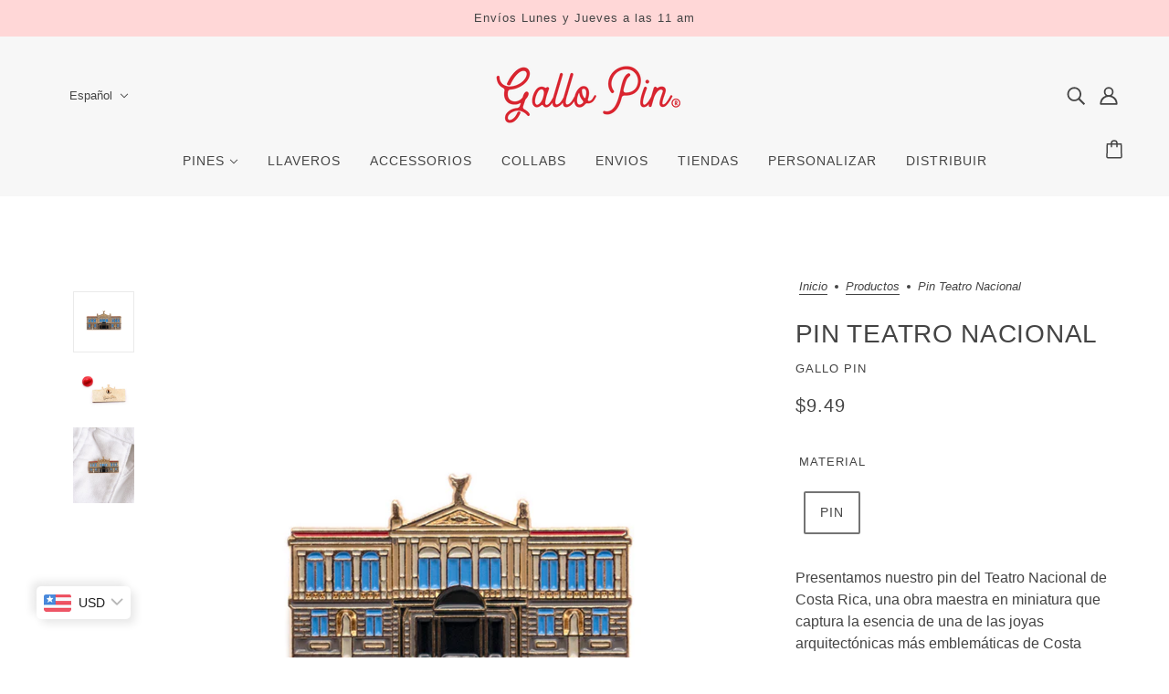

--- FILE ---
content_type: text/html; charset=utf-8
request_url: https://gallo-pin.com/products/teatro-nacional-enamel-pin
body_size: 53574
content:
<!doctype html>
<html class="no-js flexbox-gap" lang="es" dir="ltr">
  <head>
    <!-- Blockshop Theme - Version 9.1.1 by Troop Themes - https://troopthemes.com/ -->

    <meta charset="UTF-8">
    <meta http-equiv="X-UA-Compatible" content="IE=edge">
    <meta name="viewport" content="width=device-width, initial-scale=1.0, maximum-scale=5.0"><meta name="description" content="Presentamos nuestro pin del Teatro Nacional de Costa Rica, una obra maestra en miniatura que captura la esencia de una de las joyas arquitectónicas más emblemáticas de Costa Rica. Este pin meticulosamente elaborado rinde homenaje al impresionante Teatro Nacional de Costa Rica, un símbolo de patrimonio cultural y excele"><link rel="preconnect" href="https://cdn.shopify.com">
    <link rel="preconnect" href="https://fonts.shopifycdn.com">
    <link rel="preconnect" href="https://monorail-edge.shopifysvc.com">

    <link rel="preload" href="//gallo-pin.com/cdn/shop/t/4/assets/theme--critical.css?v=35137424722561380011686440188" as="style">
    <link rel="preload" href="//gallo-pin.com/cdn/shop/t/4/assets/theme--async.css?v=49918747902396600641686440188" as="style">
    <link rel="preload" href="//gallo-pin.com/cdn/shop/t/4/assets/lazysizes.min.js?v=153084990365669432281686440187" as="script"><link rel="canonical" href="https://gallo-pin.com/products/teatro-nacional-enamel-pin"><title>Pin Teatro Nacional | Gallo Pin</title><meta property="og:type" content="product" />
  <meta property="og:title" content="Pin Teatro Nacional" /><meta property="og:image" content="http://gallo-pin.com/cdn/shop/files/Teatro-nacional_900x900_White-BG-Front.jpg?v=1741902383&width=1200" />
    <meta property="og:image:secure_url" content="https://gallo-pin.com/cdn/shop/files/Teatro-nacional_900x900_White-BG-Front.jpg?v=1741902383&width=1200" />
    <meta property="og:image:width" content="900" />
    <meta property="og:image:height" content="900" /><meta property="og:image" content="http://gallo-pin.com/cdn/shop/files/Teatro-nacional_900x900_BACK.jpg?v=1741902388&width=1200" />
    <meta property="og:image:secure_url" content="https://gallo-pin.com/cdn/shop/files/Teatro-nacional_900x900_BACK.jpg?v=1741902388&width=1200" />
    <meta property="og:image:width" content="900" />
    <meta property="og:image:height" content="900" /><meta property="og:image" content="http://gallo-pin.com/cdn/shop/files/Teatro-nacional_1080x1350t.jpg?v=1699466478&width=1200" />
    <meta property="og:image:secure_url" content="https://gallo-pin.com/cdn/shop/files/Teatro-nacional_1080x1350t.jpg?v=1699466478&width=1200" />
    <meta property="og:image:width" content="1080" />
    <meta property="og:image:height" content="1350" /><meta property="og:price:currency" content="USD" />
  <meta
    property="og:price:amount"
    content="9.49"
  />

  <script type="application/ld+json">
    {
      "@context": "https://schema.org/",
      "@type": "Product",
      "name": "Pin Teatro Nacional",
      "image": ["//gallo-pin.com/cdn/shop/files/Teatro-nacional_900x900_White-BG-Front.jpg?v=1741902383&width=1200",
"//gallo-pin.com/cdn/shop/files/Teatro-nacional_900x900_BACK.jpg?v=1741902388&width=1200",
"//gallo-pin.com/cdn/shop/files/Teatro-nacional_1080x1350t.jpg?v=1699466478&width=1200"
],
      "description": "Presentamos nuestro pin del Teatro Nacional de Costa Rica, una obra maestra en miniatura que capt...",
      "sku": "GPPN000923",
      "brand": {
        "@type": "Brand",
        "name": "Gallo Pin"
      },"offers": {
        "@type": "Offer",
        "url": "/products/teatro-nacional-enamel-pin",
        "priceCurrency": "USD",
        "price": "9.49",
        "availability": "https://schema.org/InStock"
      }
    }
  </script><meta property="og:url" content="https://gallo-pin.com/products/teatro-nacional-enamel-pin" />
<meta property="og:site_name" content="Gallo Pin" />
<meta property="og:description" content="Presentamos nuestro pin del Teatro Nacional de Costa Rica, una obra maestra en miniatura que captura la esencia de una de las joyas arquitectónicas más emblemáticas de Costa Rica. Este pin meticulosamente elaborado rinde homenaje al impresionante Teatro Nacional de Costa Rica, un símbolo de patrimonio cultural y excele" /><meta name="twitter:card" content="summary" />
<meta name="twitter:description" content="Presentamos nuestro pin del Teatro Nacional de Costa Rica, una obra maestra en miniatura que captura la esencia de una de las joyas arquitectónicas más emblemáticas de Costa Rica. Este pin meticulosamente elaborado rinde homenaje al impresionante Teatro Nacional de Costa Rica, un símbolo de patrimonio cultural y excele" /><meta name="twitter:title" content="Pin Teatro Nacional" /><meta
      name="twitter:image"
      content="https://gallo-pin.com/cdn/shop/files/Teatro-nacional_900x900_White-BG-Front.jpg?v=1741902383&width=480"
    /><style></style><style>
  :root {
    --font--featured-heading--size: 38px;
    --font--section-heading--size: 28px;
    --font--block-heading--size: 20px;
    --font--heading--uppercase: uppercase;
    --font--paragraph--size: 16px;

    --font--heading--family: "system_ui", -apple-system, 'Segoe UI', Roboto, 'Helvetica Neue', 'Noto Sans', 'Liberation Sans', Arial, sans-serif, 'Apple Color Emoji', 'Segoe UI Emoji', 'Segoe UI Symbol', 'Noto Color Emoji';
    --font--heading--weight: 400;
    --font--heading--normal-weight: 400;
    --font--heading--style: normal;

    --font--accent--family: "system_ui", -apple-system, 'Segoe UI', Roboto, 'Helvetica Neue', 'Noto Sans', 'Liberation Sans', Arial, sans-serif, 'Apple Color Emoji', 'Segoe UI Emoji', 'Segoe UI Symbol', 'Noto Color Emoji';
    --font--accent--weight: 400;
    --font--accent--style: normal;
    --font--accent--size: 13px;

    --font--paragraph--family: "system_ui", -apple-system, 'Segoe UI', Roboto, 'Helvetica Neue', 'Noto Sans', 'Liberation Sans', Arial, sans-serif, 'Apple Color Emoji', 'Segoe UI Emoji', 'Segoe UI Symbol', 'Noto Color Emoji';
    --font--paragraph--weight: 400;
    --font--paragraph--style: normal;
    --font--bolder-paragraph--weight: 700;
  }
</style><style>
  :root {
    --color--accent-1: #ffd7d7;
    --color--accent-2: #ffeff0;
    --bg-color--light: #f7f7f7;
    --bg-color--dark: #222222;
    --bdr-color--badge: rgba(68, 68, 68, 0.07);
    --bg-color--body: #ffffff;
    --color--body: #444444;
    --color--body--light: #747474;
    --color--alternative: #ffffff;
    --color--button: #ffffff;
    --bdr-color--button: #ffffff;
    --bg-color--button: #444444;
    --bg-color--button--hover: #444444;

    /* shop pay */
    --payment-terms-background-color: #ffffff;

    --bdr-color--general: #eaeaea;
    --bg-color--textbox: #fff;
    --bg-color--panel: #f7f7f7;
    --color--border-disabled: #d2d2d2;
    --color--button-disabled: #b9b9b9;
    --color--success: #4caf50;
    --color--fail: #d32f2f;
    --color--stars: black;

    /* js helpers */
    --sticky-offset: 0px;
  }
</style><style></style><script>
  var theme = theme || {};
  theme.libraries = theme.libraries || {};
  theme.local_storage = theme.local_storage || {};
  theme.popup = theme.popup || {};
  theme.settings = theme.settings || {};
  theme.scripts = theme.scripts || {};
  theme.styles = theme.styles || {};
  theme.swatches = theme.swatches || {};
  theme.translations = theme.translations || {};
  theme.urls = theme.urls || {};

  theme.libraries.masonry = '//gallo-pin.com/cdn/shop/t/4/assets/masonry.min.js?v=153413113355937702121686440187';
  theme.libraries.swipe = '//gallo-pin.com/cdn/shop/t/4/assets/swipe-listener.min.js?v=123039615894270182531686440188';
  theme.libraries.plyr = 'https://cdn.shopify.com/shopifycloud/plyr/v2.0/shopify-plyr';
  theme.libraries.vimeo = 'https://player.vimeo.com/api/player.js';
  theme.libraries.youtube = 'https://www.youtube.com/iframe_api';

  theme.local_storage.collection_layout = 'blockshop_collection_layout';
  theme.local_storage.popup = 'blockshop_popup';
  theme.local_storage.recent_products = 'blockshop_recently_viewed';
  theme.local_storage.search_layout = 'blockshop_search_layout';

  theme.popup.enabled = false;
  theme.popup.test_mode = false;
  theme.popup.newsletter_enabled = true;
  theme.popup.social_icons_enabled = true;
  theme.popup.show_image_enabled = '' > 0 ? true : false;
  theme.popup.image_link = '';
  theme.popup.seconds_until = 3;
  theme.popup.page_content = '';
  theme.popup.days_until = '7';

  

  theme.settings.cart_type = 'drawer';
  theme.settings.money_format = "\u003cspan class=money\u003e${{amount}} \u003c\/span\u003e";

  theme.translations.add_to_cart = 'Añadir al carrito';
  theme.translations.out_of_stock = 'Agotado';
  theme.translations.unavailable = 'No disponible';
  theme.translations.low_in_stock = {
    one: 'Solo queda 1 artículo',
    other: 'Solo quedan 2 artículos'
  };

  theme.urls.all_products_collection = '/collections/all';
  theme.urls.cart = '/cart';
  theme.urls.cart_add = '/cart/add';
  theme.urls.cart_change = '/cart/change';
  theme.urls.cart_update = '/cart/update';
  theme.urls.product_recommendations = '/recommendations/products';
  theme.urls.predictive_search = '/search/suggest';
  theme.urls.search = '/search';

  
    theme.urls.root = '';
  

          theme.swatches['yellow-green'] = '#9acd32';
        

          theme.swatches['red'] = 'rgb(139,0,0)';
        

          theme.swatches['orange'] = 'orange.PNG';
        

          theme.swatches['stealth-grey'] = '//gallo-pin.com/cdn/shop/files/stealth-grey_100x.jpg?v=987';
        
// LazySizes
  window.lazySizesConfig = window.lazySizesConfig || {};
  window.lazySizesConfig.expand = 1200;
  window.lazySizesConfig.loadMode = 3;
  window.lazySizesConfig.ricTimeout = 50;
</script>

<script>
  String.prototype.handleize = function () {
    return this.toLowerCase().replace(/[^a-z0-9]+/g, '-').replace(/-+/g, '-').replace(/^-|-$/g, '');
  };

  // Element extended methods
  Element.prototype.trigger = window.trigger = function(event, data = null) {
    const event_obj = data == null ? new Event(event) : new CustomEvent(event, { detail: data });
    this.dispatchEvent(event_obj);
  };

  Element.prototype.on = window.on = function(events, callback, options) {
    // save the namespaces on the element itself
    if (!this.namespaces) this.namespaces = {};

    events.split(' ').forEach(event => {
      this.namespaces[event] = callback;
      this.addEventListener(event.split('.')[0], callback, options);
    });
    return this;
  };

  Element.prototype.off = window.off = function(events) {
    if (!this.namespaces) return;

    events.split(' ').forEach(event => {
      this.removeEventListener(event.split('.')[0], this.namespaces[event]);
      delete this.namespaces[event];
    });
    return this;
  };

  Element.prototype.index = function() {
    return [...this.parentNode.children].indexOf(this);
  };

  Element.prototype.offset = function() {
    const rect = this.getBoundingClientRect();

    return {
      top: rect.top + window.pageYOffset,
      left: rect.left + window.pageXOffset
    };
  };

  Element.prototype.setStyles = function(styles = {}) {
    for (const property in styles) this.style[property] = styles[property];
    return this;
  }

  Element.prototype.remove = function() {
    return this.parentNode.removeChild(this);
  };

  // NodeList & Array extended methods
  NodeList.prototype.on = Array.prototype.on = function(events, callback, options) {
    this.forEach(element => {
      // save the namespaces on the element itself
      if (!element.namespaces) element.namespaces = {};

      events.split(' ').forEach(event => {
        element.namespaces[event] = callback;
        element.addEventListener(event.split('.')[0], callback, options);
      });
    });
  };

  NodeList.prototype.off = Array.prototype.off = function(events) {
    this.forEach(element => {
      if (!element.namespaces) return;

      events.split(' ').forEach(event => {
        element.removeEventListener(event.split('.')[0], element.namespaces[event]);
        delete element.namespaces[event];
      });
    });
  };

  NodeList.prototype.not = Array.prototype.not = function(arr_like_obj) {
    // this always returns an Array
    const new_array_of_elements = [];
    if (arr_like_obj instanceof HTMLElement) arr_like_obj = [arr_like_obj];

    this.forEach(element => {
      if (![...arr_like_obj].includes(element)) new_array_of_elements.push(element);
    });

    return new_array_of_elements;
  };

  // this global method is necessary for the youtube API, we can't use our own callback in this case
  // https://developers.google.com/youtube/iframe_api_reference#Requirements
  function onYouTubeIframeAPIReady() {
    window.trigger('theme:youtube:apiReady');
  }

  // Utility methods
  theme.utils = new class Utilities {
    constructor() {
      this.isTouchDevice = window.matchMedia('(pointer: coarse)').matches;this.updateRecentProducts('teatro-nacional-enamel-pin');}

    formatMoney(raw_amount) {
      const num_decimals = theme.settings.money_format.includes('no_decimals') ? 0 : 2;
      const locale = theme.settings.money_format.includes('comma') ? 'de-DE' : 'en-US';

      const formatter = Intl.NumberFormat(locale, {
        minimumFractionDigits: num_decimals,
        maximumFractionDigits: num_decimals
      });

      const formatted_amount = formatter.format(raw_amount / 100);
      
      return theme.settings.money_format.replace(/\{\{\s*(\w+)\s*\}\}/, formatted_amount);
    }

    getHiddenDimensions(element, strip_components = []) {
      const cloned_el = this.parseHtml(element.outerHTML, null, strip_components);
      cloned_el.setStyles({
        display: 'block',
        position: 'absolute',
        padding: element.style.padding,
        visibility: 'hidden',
      })

      element.parentNode ? element.parentNode.appendChild(cloned_el) : document.body.appendChild(cloned_el);
      const { offsetHeight: height, offsetWidth: width } = cloned_el;
      cloned_el.remove();
      return { height, width };
    }

    imagesLoaded(containers, callback, force_load) { // containers can be an element or array of elements
      if (containers instanceof HTMLElement) containers = [containers];

      let images = [], loaded_images = [];
      containers.forEach(container => {
        images = [...images, ...container.querySelectorAll('img, .placeholder--root svg')]
      });

      if (!images.length) {
        callback();
        return;
      }

      const loadImage = image => {
        loaded_images.push(image);
        loaded_images.length === images.length && callback();
      };

      images.forEach(image =>
        image.classList.contains('lazyloaded')
          ? loadImage(image) : image.on('lazyloaded', () => loadImage(image))
      );

      if (force_load) {
        const forceLoad = () => images.forEach(image => window.lazySizes.loader.unveil(image));
        const lazysizes = document.head.querySelector('script[src*="/assets/lazysizes.min.js"]');
        lazysizes.loaded
          ? forceLoad() : window.on('theme:lazySizes:loaded', () => forceLoad());
      }
    }

    libraryLoader(name, url, callback) {
      if (theme.scripts[name] === undefined) {
        theme.scripts[name] = 'requested';
        const script = document.createElement('script');
        script.src = url;
        script.onload = () => {
          theme.scripts[name] = 'loaded';
          callback && callback();
          window.trigger(`theme:${name}:loaded`);
        };
        document.body ? document.body.appendChild(script) : document.head.appendChild(script);
      } else if (callback && theme.scripts[name] === 'requested') {
        window.on(`theme:${name}:loaded`, callback);
      } else if (callback && theme.scripts[name] === 'loaded') callback();
    }

    parseHtml(html_string, selector, strip_components = []) {
      strip_components.forEach(component => { // remove web components so they don't init
        const regex = new RegExp(component, 'g');
        html_string = html_string.replace(regex, 'div')
      });

      const container = document.createElement('div');
      container.innerHTML = html_string;
      return selector ? container.querySelector(selector) : container.querySelector(':scope > *');
    }

    setSwatchColors(inputs = false) {
      if (!inputs) return

      inputs.forEach(input => {
        const swatch = input.nextElementSibling;
        const swatch_color = input.value.handleize();

        if (theme.swatches[swatch_color] === undefined) {
          swatch.style['background-color'] = swatch_color;
        } else if (theme.swatches[swatch_color].indexOf('cdn.shopify.com') > -1) {
          swatch.style['background-image'] = `url(${theme.swatches[swatch_color]})`;
        } else {
          swatch.style['background-color'] = theme.swatches[swatch_color];
        }
      });
    }

    stylesheetLoader(name, url, callback) {
      if (theme.styles[name] === undefined) {
        theme.styles[name] = 'requested';
        const stylesheet = document.createElement('link');
        stylesheet.rel = 'stylesheet';
        stylesheet.href = url;
        stylesheet.onload = () => {
          theme.styles[name] = 'loaded';
          callback && callback();
          window.trigger(`theme:${name}Styles:loaded`);
        }
        document.body ? document.body.appendChild(stylesheet) : document.head.appendChild(stylesheet);
      } else if (callback && theme.styles[name] === 'requested') {
        window.on(`theme:${name}Styles:loaded`, callback);
      } else if (callback && theme.styles[name] === 'loaded') callback();
    }

    getAvailableQuantity(product_id, { id, management, policy, quantity }, requested_quantity) {
      // if inventory isn't tracked we can add items indefinitely
      if (management !== 'shopify' || policy === 'continue') return true;

      const cart_quantity = theme.cart.basket[id] ? theme.cart.basket[id] : 0;
      let quantity_remaining = parseInt(quantity) - cart_quantity;

      if (quantity_remaining <= 0) {
        quantity_remaining = 0;
        window.trigger(`theme:product:${product_id}:updateQuantity`, 1);
      } else if (requested_quantity > quantity_remaining) {
        window.trigger(`theme:product:${product_id}:updateQuantity`, quantity_remaining);
      } else return requested_quantity;

      window.trigger('theme:feedbackBar:quantity', quantity_remaining);
      return false;
    }

    updateRecentProducts(handle) {
      const current_product_arr = [handle];
      const previous_product_str = localStorage.getItem(theme.local_storage.recent_products);
      const max_num_recents_stored = 4;
      let previous_product_arr, current_product_str, newly_visited_product = false;

      // first check if we have existing data or not
      if (previous_product_str) {
        previous_product_arr = JSON.parse(previous_product_str);

        if (previous_product_arr.indexOf(handle) === -1) newly_visited_product = true;
      } else {
        // localStorage accepts strings only, so we'll convert to string and set
        current_product_str = JSON.stringify(current_product_arr);
        localStorage.setItem(theme.local_storage.recent_products, current_product_str);
      }
      if (newly_visited_product) {
        if (previous_product_arr.length === max_num_recents_stored)
          previous_product_arr = previous_product_arr.slice(1);

        current_product_str = JSON.stringify(previous_product_arr.concat(current_product_arr));
        localStorage.setItem(theme.local_storage.recent_products, current_product_str);
      }
    }
  }
</script>
<script type="module">
  import "//gallo-pin.com/cdn/shop/t/4/assets/a11y.js?v=87024520441207146071686440186";
  import "//gallo-pin.com/cdn/shop/t/4/assets/media-queries.js?v=71639634187374033171686440187";
  import "//gallo-pin.com/cdn/shop/t/4/assets/radios.js?v=95698407015915903831686440188";
  import "//gallo-pin.com/cdn/shop/t/4/assets/transition.js?v=37854290330505103871686440188";
  import "//gallo-pin.com/cdn/shop/t/4/assets/general.js?v=59955297718068211381686440187";
  import "//gallo-pin.com/cdn/shop/t/4/assets/tab-order.js?v=32202179289059533031686440188";
  import "//gallo-pin.com/cdn/shop/t/4/assets/collapsible-row.js?v=110856763589962202001686440186";
  import "//gallo-pin.com/cdn/shop/t/4/assets/disclosure.js?v=120058172797747127321686440187";import "//gallo-pin.com/cdn/shop/t/4/assets/y-menu.js?v=105207714253058857401686440188";
    import "//gallo-pin.com/cdn/shop/t/4/assets/drawer.js?v=114553732616675757941686440187";
    import "//gallo-pin.com/cdn/shop/t/4/assets/cart.js?v=176791890645568373051686440186";import "//gallo-pin.com/cdn/shop/t/4/assets/quick-add.js?v=9194242142370013171686440188";
      import "//gallo-pin.com/cdn/shop/t/4/assets/product-quantity.js?v=110298665540820991921686440188";
      import "//gallo-pin.com/cdn/shop/t/4/assets/product-buy-buttons.js?v=151977144357733575631686440188";import "//gallo-pin.com/cdn/shop/t/4/assets/x-menu.js?v=66660112686144395101686440188";import "//gallo-pin.com/cdn/shop/t/4/assets/product-media--variants.js?v=119628969142671066791686440188";
    import "//gallo-pin.com/cdn/shop/t/4/assets/product-price.js?v=158189426169192202801686440188";
    import "//gallo-pin.com/cdn/shop/t/4/assets/product-options.js?v=136768145707927393611686440188";</script><script
      src="//gallo-pin.com/cdn/shop/t/4/assets/lazysizes.min.js?v=153084990365669432281686440187"
      async="async"
      onload="this.loaded=true;window.trigger('theme:lazySizes:loaded');"
    ></script><link href="//gallo-pin.com/cdn/shop/t/4/assets/theme--critical.css?v=35137424722561380011686440188" rel="stylesheet" media="all">
    <link
      href="//gallo-pin.com/cdn/shop/t/4/assets/theme--async.css?v=49918747902396600641686440188"
      rel="stylesheet"
      media="print"
      onload="this.media='all'"
    >

    <noscript>
      <style>
        .layout--template > *,
        .layout--footer-group > *,
        .popup-modal-close,
        .modal--root,
        .modal--window {
          opacity: 1;
        }
      </style>
      <link href="//gallo-pin.com/cdn/shop/t/4/assets/theme--async.css?v=49918747902396600641686440188" rel="stylesheet">
    </noscript>

    <script>window.performance && window.performance.mark && window.performance.mark('shopify.content_for_header.start');</script><meta name="google-site-verification" content="8GIbcDn9c3V9V1FQIvhcb3kiiBlvxKVXRy3kLZ7nfI8">
<meta name="facebook-domain-verification" content="ryw7c4wi0otnyz2l0oebxr5y39limj">
<meta id="shopify-digital-wallet" name="shopify-digital-wallet" content="/270041150/digital_wallets/dialog">
<meta name="shopify-checkout-api-token" content="05a1d07a7f389a976bb172cc4f664c15">
<meta id="in-context-paypal-metadata" data-shop-id="270041150" data-venmo-supported="false" data-environment="production" data-locale="es_ES" data-paypal-v4="true" data-currency="USD">
<link rel="alternate" hreflang="x-default" href="https://gallo-pin.com/products/teatro-nacional-enamel-pin">
<link rel="alternate" hreflang="es" href="https://gallo-pin.com/products/teatro-nacional-enamel-pin">
<link rel="alternate" hreflang="en" href="https://gallo-pin.com/en/products/teatro-nacional-enamel-pin">
<link rel="alternate" type="application/json+oembed" href="https://gallo-pin.com/products/teatro-nacional-enamel-pin.oembed">
<script async="async" src="/checkouts/internal/preloads.js?locale=es-AD"></script>
<script id="shopify-features" type="application/json">{"accessToken":"05a1d07a7f389a976bb172cc4f664c15","betas":["rich-media-storefront-analytics"],"domain":"gallo-pin.com","predictiveSearch":true,"shopId":270041150,"locale":"es"}</script>
<script>var Shopify = Shopify || {};
Shopify.shop = "gallo-pin.myshopify.com";
Shopify.locale = "es";
Shopify.currency = {"active":"USD","rate":"1.0"};
Shopify.country = "AD";
Shopify.theme = {"name":"Updated copy of Blockshop","id":122249216062,"schema_name":"Blockshop","schema_version":"9.1.1","theme_store_id":606,"role":"main"};
Shopify.theme.handle = "null";
Shopify.theme.style = {"id":null,"handle":null};
Shopify.cdnHost = "gallo-pin.com/cdn";
Shopify.routes = Shopify.routes || {};
Shopify.routes.root = "/";</script>
<script type="module">!function(o){(o.Shopify=o.Shopify||{}).modules=!0}(window);</script>
<script>!function(o){function n(){var o=[];function n(){o.push(Array.prototype.slice.apply(arguments))}return n.q=o,n}var t=o.Shopify=o.Shopify||{};t.loadFeatures=n(),t.autoloadFeatures=n()}(window);</script>
<script id="shop-js-analytics" type="application/json">{"pageType":"product"}</script>
<script defer="defer" async type="module" src="//gallo-pin.com/cdn/shopifycloud/shop-js/modules/v2/client.init-shop-cart-sync_BauuRneq.es.esm.js"></script>
<script defer="defer" async type="module" src="//gallo-pin.com/cdn/shopifycloud/shop-js/modules/v2/chunk.common_JQpvZAPo.esm.js"></script>
<script defer="defer" async type="module" src="//gallo-pin.com/cdn/shopifycloud/shop-js/modules/v2/chunk.modal_Cc_JA9bg.esm.js"></script>
<script type="module">
  await import("//gallo-pin.com/cdn/shopifycloud/shop-js/modules/v2/client.init-shop-cart-sync_BauuRneq.es.esm.js");
await import("//gallo-pin.com/cdn/shopifycloud/shop-js/modules/v2/chunk.common_JQpvZAPo.esm.js");
await import("//gallo-pin.com/cdn/shopifycloud/shop-js/modules/v2/chunk.modal_Cc_JA9bg.esm.js");

  window.Shopify.SignInWithShop?.initShopCartSync?.({"fedCMEnabled":true,"windoidEnabled":true});

</script>
<script>(function() {
  var isLoaded = false;
  function asyncLoad() {
    if (isLoaded) return;
    isLoaded = true;
    var urls = ["\/\/www.powr.io\/powr.js?powr-token=gallo-pin.myshopify.com\u0026external-type=shopify\u0026shop=gallo-pin.myshopify.com","https:\/\/chimpstatic.com\/mcjs-connected\/js\/users\/0774d8e2e1c04b6ea648655fe\/91b23ab2eeaf417d37268d9a9.js?shop=gallo-pin.myshopify.com","\/\/sumo-plugin.com\/apps\/plugin\/sumome-plugin\/js\/sumome.js?siteID=046c9800635b730011007a001be8e900b75b9400d6a8ea0057dfc50090500f00\u0026shopId=270041150\u0026login=bde3aabc65133b28c17c852f57e8ce243c818298\u0026shop=gallo-pin.myshopify.com","https:\/\/api.fastbundle.co\/scripts\/src.js?shop=gallo-pin.myshopify.com","https:\/\/api.fastbundle.co\/scripts\/script_tag.js?shop=gallo-pin.myshopify.com"];
    for (var i = 0; i < urls.length; i++) {
      var s = document.createElement('script');
      s.type = 'text/javascript';
      s.async = true;
      s.src = urls[i];
      var x = document.getElementsByTagName('script')[0];
      x.parentNode.insertBefore(s, x);
    }
  };
  if(window.attachEvent) {
    window.attachEvent('onload', asyncLoad);
  } else {
    window.addEventListener('load', asyncLoad, false);
  }
})();</script>
<script id="__st">var __st={"a":270041150,"offset":-21600,"reqid":"b850f9a4-2f05-4cea-952d-1cee9bf38181-1769680323","pageurl":"gallo-pin.com\/products\/teatro-nacional-enamel-pin","u":"7a06ef5e6de2","p":"product","rtyp":"product","rid":7274761027646};</script>
<script>window.ShopifyPaypalV4VisibilityTracking = true;</script>
<script id="captcha-bootstrap">!function(){'use strict';const t='contact',e='account',n='new_comment',o=[[t,t],['blogs',n],['comments',n],[t,'customer']],c=[[e,'customer_login'],[e,'guest_login'],[e,'recover_customer_password'],[e,'create_customer']],r=t=>t.map((([t,e])=>`form[action*='/${t}']:not([data-nocaptcha='true']) input[name='form_type'][value='${e}']`)).join(','),a=t=>()=>t?[...document.querySelectorAll(t)].map((t=>t.form)):[];function s(){const t=[...o],e=r(t);return a(e)}const i='password',u='form_key',d=['recaptcha-v3-token','g-recaptcha-response','h-captcha-response',i],f=()=>{try{return window.sessionStorage}catch{return}},m='__shopify_v',_=t=>t.elements[u];function p(t,e,n=!1){try{const o=window.sessionStorage,c=JSON.parse(o.getItem(e)),{data:r}=function(t){const{data:e,action:n}=t;return t[m]||n?{data:e,action:n}:{data:t,action:n}}(c);for(const[e,n]of Object.entries(r))t.elements[e]&&(t.elements[e].value=n);n&&o.removeItem(e)}catch(o){console.error('form repopulation failed',{error:o})}}const l='form_type',E='cptcha';function T(t){t.dataset[E]=!0}const w=window,h=w.document,L='Shopify',v='ce_forms',y='captcha';let A=!1;((t,e)=>{const n=(g='f06e6c50-85a8-45c8-87d0-21a2b65856fe',I='https://cdn.shopify.com/shopifycloud/storefront-forms-hcaptcha/ce_storefront_forms_captcha_hcaptcha.v1.5.2.iife.js',D={infoText:'Protegido por hCaptcha',privacyText:'Privacidad',termsText:'Términos'},(t,e,n)=>{const o=w[L][v],c=o.bindForm;if(c)return c(t,g,e,D).then(n);var r;o.q.push([[t,g,e,D],n]),r=I,A||(h.body.append(Object.assign(h.createElement('script'),{id:'captcha-provider',async:!0,src:r})),A=!0)});var g,I,D;w[L]=w[L]||{},w[L][v]=w[L][v]||{},w[L][v].q=[],w[L][y]=w[L][y]||{},w[L][y].protect=function(t,e){n(t,void 0,e),T(t)},Object.freeze(w[L][y]),function(t,e,n,w,h,L){const[v,y,A,g]=function(t,e,n){const i=e?o:[],u=t?c:[],d=[...i,...u],f=r(d),m=r(i),_=r(d.filter((([t,e])=>n.includes(e))));return[a(f),a(m),a(_),s()]}(w,h,L),I=t=>{const e=t.target;return e instanceof HTMLFormElement?e:e&&e.form},D=t=>v().includes(t);t.addEventListener('submit',(t=>{const e=I(t);if(!e)return;const n=D(e)&&!e.dataset.hcaptchaBound&&!e.dataset.recaptchaBound,o=_(e),c=g().includes(e)&&(!o||!o.value);(n||c)&&t.preventDefault(),c&&!n&&(function(t){try{if(!f())return;!function(t){const e=f();if(!e)return;const n=_(t);if(!n)return;const o=n.value;o&&e.removeItem(o)}(t);const e=Array.from(Array(32),(()=>Math.random().toString(36)[2])).join('');!function(t,e){_(t)||t.append(Object.assign(document.createElement('input'),{type:'hidden',name:u})),t.elements[u].value=e}(t,e),function(t,e){const n=f();if(!n)return;const o=[...t.querySelectorAll(`input[type='${i}']`)].map((({name:t})=>t)),c=[...d,...o],r={};for(const[a,s]of new FormData(t).entries())c.includes(a)||(r[a]=s);n.setItem(e,JSON.stringify({[m]:1,action:t.action,data:r}))}(t,e)}catch(e){console.error('failed to persist form',e)}}(e),e.submit())}));const S=(t,e)=>{t&&!t.dataset[E]&&(n(t,e.some((e=>e===t))),T(t))};for(const o of['focusin','change'])t.addEventListener(o,(t=>{const e=I(t);D(e)&&S(e,y())}));const B=e.get('form_key'),M=e.get(l),P=B&&M;t.addEventListener('DOMContentLoaded',(()=>{const t=y();if(P)for(const e of t)e.elements[l].value===M&&p(e,B);[...new Set([...A(),...v().filter((t=>'true'===t.dataset.shopifyCaptcha))])].forEach((e=>S(e,t)))}))}(h,new URLSearchParams(w.location.search),n,t,e,['guest_login'])})(!0,!0)}();</script>
<script integrity="sha256-4kQ18oKyAcykRKYeNunJcIwy7WH5gtpwJnB7kiuLZ1E=" data-source-attribution="shopify.loadfeatures" defer="defer" src="//gallo-pin.com/cdn/shopifycloud/storefront/assets/storefront/load_feature-a0a9edcb.js" crossorigin="anonymous"></script>
<script data-source-attribution="shopify.dynamic_checkout.dynamic.init">var Shopify=Shopify||{};Shopify.PaymentButton=Shopify.PaymentButton||{isStorefrontPortableWallets:!0,init:function(){window.Shopify.PaymentButton.init=function(){};var t=document.createElement("script");t.src="https://gallo-pin.com/cdn/shopifycloud/portable-wallets/latest/portable-wallets.es.js",t.type="module",document.head.appendChild(t)}};
</script>
<script data-source-attribution="shopify.dynamic_checkout.buyer_consent">
  function portableWalletsHideBuyerConsent(e){var t=document.getElementById("shopify-buyer-consent"),n=document.getElementById("shopify-subscription-policy-button");t&&n&&(t.classList.add("hidden"),t.setAttribute("aria-hidden","true"),n.removeEventListener("click",e))}function portableWalletsShowBuyerConsent(e){var t=document.getElementById("shopify-buyer-consent"),n=document.getElementById("shopify-subscription-policy-button");t&&n&&(t.classList.remove("hidden"),t.removeAttribute("aria-hidden"),n.addEventListener("click",e))}window.Shopify?.PaymentButton&&(window.Shopify.PaymentButton.hideBuyerConsent=portableWalletsHideBuyerConsent,window.Shopify.PaymentButton.showBuyerConsent=portableWalletsShowBuyerConsent);
</script>
<script data-source-attribution="shopify.dynamic_checkout.cart.bootstrap">document.addEventListener("DOMContentLoaded",(function(){function t(){return document.querySelector("shopify-accelerated-checkout-cart, shopify-accelerated-checkout")}if(t())Shopify.PaymentButton.init();else{new MutationObserver((function(e,n){t()&&(Shopify.PaymentButton.init(),n.disconnect())})).observe(document.body,{childList:!0,subtree:!0})}}));
</script>
<link id="shopify-accelerated-checkout-styles" rel="stylesheet" media="screen" href="https://gallo-pin.com/cdn/shopifycloud/portable-wallets/latest/accelerated-checkout-backwards-compat.css" crossorigin="anonymous">
<style id="shopify-accelerated-checkout-cart">
        #shopify-buyer-consent {
  margin-top: 1em;
  display: inline-block;
  width: 100%;
}

#shopify-buyer-consent.hidden {
  display: none;
}

#shopify-subscription-policy-button {
  background: none;
  border: none;
  padding: 0;
  text-decoration: underline;
  font-size: inherit;
  cursor: pointer;
}

#shopify-subscription-policy-button::before {
  box-shadow: none;
}

      </style>

<script>window.performance && window.performance.mark && window.performance.mark('shopify.content_for_header.end');</script>
  <!-- BEGIN app block: shopify://apps/fbp-fast-bundle/blocks/fast_bundle/9e87fbe2-9041-4c23-acf5-322413994cef -->
  <!-- BEGIN app snippet: fast_bundle -->




<script>
    if (Math.random() < 0.05) {
      window.FastBundleRenderTimestamp = Date.now();
    }
    const newBaseUrl = 'https://sdk.fastbundle.co'
    const apiURL = 'https://api.fastbundle.co'
    const rbrAppUrl = `${newBaseUrl}/{version}/main.min.js`
    const rbrVendorUrl = `${newBaseUrl}/{version}/vendor.js`
    const rbrCartUrl = `${apiURL}/scripts/cart.js`
    const rbrStyleUrl = `${newBaseUrl}/{version}/main.min.css`

    const legacyRbrAppUrl = `${apiURL}/react-src/static/js/main.min.js`
    const legacyRbrStyleUrl = `${apiURL}/react-src/static/css/main.min.css`

    const previousScriptLoaded = Boolean(document.querySelectorAll(`script[src*="${newBaseUrl}"]`).length)
    const previousLegacyScriptLoaded = Boolean(document.querySelectorAll(`script[src*="${legacyRbrAppUrl}"]`).length)

    if (!(previousScriptLoaded || previousLegacyScriptLoaded)) {
        const FastBundleConf = {"enable_bap_modal":false,"frontend_version":"1.22.12","storefront_record_submitted":false,"use_shopify_prices":false,"currencies":[{"id":1587203394,"code":"USD","conversion_fee":1.0,"roundup_number":0.0,"rounding_enabled":true}],"is_active":true,"override_product_page_forms":false,"allow_funnel":false,"translations":[],"pid":"","bap_ids":[],"active_bundles_count":1,"use_color_swatch":false,"use_shop_price":false,"dropdown_color_swatch":true,"option_config":null,"enable_subscriptions":false,"has_fbt_bundle":true,"use_shopify_function_discount":true,"use_bundle_builder_modal":true,"use_cart_hidden_attributes":true,"bap_override_fetch":true,"invalid_bap_override_fetch":true,"volume_discount_add_on_override_fetch":true,"pmm_new_design":true,"merged_mix_and_match":true,"change_vd_product_picture":true,"buy_it_now":true,"rgn":465675,"baps":{},"has_multilingual_permission":false,"use_vd_templating":true,"use_payload_variant_id_in_fetch_override":false,"use_compare_at_price":false,"storefront_access_token":"17f5d5012302f5a6343089c4496dc9b1","serverless_vd_display":false,"serverless_vd_discount":false,"products_with_add_on":{},"collections_with_add_on":{},"has_required_plan":true,"bundleBox":{"id":125537,"bundle_page_enabled":true,"bundle_page_style":null,"currency":"USD","currency_format":"$%s ","percentage_format":"%s%","show_sold_out":true,"track_inventory":true,"shop_page_external_script":"","page_external_script":"","shop_page_style":null,"shop_page_title":null,"shop_page_description":null,"app_version":"v2","show_logo":true,"show_info":false,"money_format":"amount","tax_factor":1.0,"primary_locale":"es","discount_code_prefix":"BUNDLE","is_active":true,"created":"2025-06-21T04:13:49.399131Z","updated":"2025-06-21T04:13:49.399548Z","title":"Don't miss this offer","style":null,"inject_selector":null,"mix_inject_selector":null,"fbt_inject_selector":null,"volume_inject_selector":null,"volume_variant_selector":null,"button_title":"Buy this bundle","bogo_button_title":"Buy {quantity} items","price_description":"Add bundle to cart | Save {discount}","version":"v2.3","bogo_version":"v1","nth_child":1,"redirect_to_cart":true,"column_numbers":3,"color":null,"btn_font_color":"white","add_to_cart_selector":null,"cart_info_version":"v2","button_position":"bottom","bundle_page_shape":"row","add_bundle_action":"cart-page","requested_bundle_action":null,"request_action_text":null,"cart_drawer_function":"","cart_drawer_function_svelte":"","theme_template":"light","external_script":"","pre_add_script":"","shop_external_script":"","shop_style":"","bap_inject_selector":"","bap_none_selector":"","bap_form_script":"","bap_button_selector":"","bap_style_object":{"standard":{"custom_code":{"main":{"custom_js":"","custom_css":""}},"product_detail":{"price_style":{"color":"#5e5e5e","fontSize":16,"fontFamily":""},"title_style":{"color":"#303030","fontSize":16,"fontFamily":""},"image_border":{"borderColor":"#e5e5e5"},"pluses_style":{"fill":"","width":""},"separator_line_style":{"backgroundColor":"#e5e5e5"},"variant_selector_style":{"color":"#000000","height":46,"backgroundColor":"#fafafa"}}},"mix_and_match":{"custom_code":{"main":{"custom_js":"","custom_css":""}},"product_detail":{"price_style":{"color":"#5e5e5e","fontSize":16,"fontFamily":""},"title_style":{"color":"#303030","fontSize":16,"fontFamily":""},"image_border":{"borderColor":"#e5e5e5"},"pluses_style":{"fill":"","width":""},"checkbox_style":{"checked":"","unchecked":"","checked_color":"#2c6ecb"},"quantities_style":{"color":"","backgroundColor":""},"product_card_style":{"checked_border":"","unchecked_border":"","checked_background":""},"separator_line_style":{"backgroundColor":"#e5e5e5"},"variant_selector_style":{"color":"#000000","height":46,"backgroundColor":"#fafafa"},"quantities_selector_style":{"color":"#000000","backgroundColor":"#fafafa"}}}},"bundles_page_style_object":null,"style_object":{"fbt":{"box":{"error":{"fill":"#D72C0D","color":"#D72C0D","fontSize":14,"fontFamily":"inherit","borderColor":"#E0B5B2","borderRadius":8,"backgroundColor":"#FFF4FA"},"title":{"color":"#191919","fontSize":22,"fontFamily":"inherit","fontWeight":600},"border":{"borderColor":"#CBCBCB","borderWidth":1,"borderRadius":12},"selected":{"borderColor":"#262626","borderWidth":1,"borderRadius":12,"separator_line_style":{"backgroundColor":"rgba(38, 38, 38, 0.2)"}},"poweredBy":{"color":"#191919","fontSize":14,"fontFamily":"inherit","fontWeight":400},"background":{"backgroundColor":"#FFFFFF"},"fastBundle":{"color":"#262626","fontSize":14,"fontFamily":"inherit","fontWeight":400},"description":{"color":"#191919","fontSize":18,"fontFamily":"inherit","fontWeight":500},"notSelected":{"borderColor":"rgba(203, 203, 203, 0.4)","borderWidth":1,"borderRadius":12,"separator_line_style":{"backgroundColor":"rgba(203, 203, 203, 0.2)"}},"sellingPlan":{"color":"#262626","fontSize":18,"fontFamily":"inherit","fontWeight":400,"borderColor":"#262626","borderRadius":8,"backgroundColor":"transparent"}},"plus":{"style":{"fill":"#FFFFFF","backgroundColor":"#262626"}},"title":{"style":{"color":"#191919","fontSize":18,"fontFamily":"inherit","fontWeight":500},"alignment":{"textAlign":"left"}},"button":{"border":{"borderColor":"transparent","borderRadius":8},"background":{"backgroundColor":"#262626"},"button_label":{"color":"#FFFFFF","fontSize":18,"fontFamily":"inherit","fontWeight":500},"button_position":{"position":"bottom"},"backgroundSecondary":{"backgroundColor":"rgba(38, 38, 38, 0.7)"},"button_labelSecondary":{"color":"#FFFFFF","fontSize":18,"fontFamily":"inherit","fontWeight":500}},"design":{"main":{"design":"modern"}},"option":{"final_price_style":{"color":"#191919","fontSize":16,"fontFamily":"inherit","fontWeight":500},"option_text_style":{"color":"#191919","fontSize":16,"fontFamily":"inherit"},"original_price_style":{"color":"rgba(25, 25, 25, 0.5)","fontSize":14,"fontFamily":"inherit"}},"innerBox":{"border":{"borderColor":"rgba(203, 203, 203, 0.4)","borderRadius":8},"background":{"backgroundColor":"rgba(255, 255, 255, 0.4)"}},"custom_code":{"main":{"custom_js":"","custom_css":""}},"soldOutBadge":{"background":{"backgroundColor":"#E8144B","borderTopRightRadius":8}},"total_section":{"text":{"color":"#191919","fontSize":16,"fontFamily":"inherit"},"border":{"borderRadius":8},"background":{"backgroundColor":"rgba(38, 38, 38, 0.05)"},"final_price_style":{"color":"#191919","fontSize":16,"fontFamily":"inherit"},"original_price_style":{"color":"rgba(25, 25, 25, 0.5)","fontSize":16,"fontFamily":"inherit"}},"discount_badge":{"background":{"backgroundColor":"#E8144B","borderTopLeftRadius":8},"text_style":{"color":"#FFFFFF","fontSize":14,"fontFamily":"inherit"}},"product_detail":{"price_style":{"color":"#191919","fontSize":16,"fontFamily":"inherit"},"title_style":{"color":"#191919","fontSize":16,"fontFamily":"inherit"},"image_border":{"borderColor":"rgba(203, 203, 203, 0.4)","borderRadius":6},"pluses_style":{"fill":"#FFFFFF","backgroundColor":"#262626"},"checkbox_style":{"checked_color":"#262626"},"subtitle_style":{"color":"rgba(25, 25, 25, 0.7)","fontSize":14,"fontFamily":"inherit","fontWeight":400},"final_price_style":{"color":"#191919","fontSize":16,"fontFamily":"inherit"},"original_price_style":{"color":"rgba(25, 25, 25, 0.5)","fontSize":16,"fontFamily":"inherit"},"separator_line_style":{"backgroundColor":"rgba(203, 203, 203, 0.2)"},"variant_selector_style":{"color":"#000000","borderColor":"#EBEBEB","borderRadius":6,"backgroundColor":"#FAFAFA"},"quantities_selector_style":{"color":"#000000","borderColor":"#EBEBEB","borderRadius":6,"backgroundColor":"#FAFAFA"}},"discount_options":{"applied":{"color":"#13A165","backgroundColor":"#E0FAEF"},"unApplied":{"color":"#5E5E5E","backgroundColor":"#F1F1F1"}},"collection_details":{"title_style":{"color":"#191919","fontSize":16,"fontFamily":"inherit"},"pluses_style":{"fill":"#FFFFFF","backgroundColor":"#262626"},"subtitle_style":{"color":"rgba(25, 25, 25, 0.7)","fontSize":14,"fontFamily":"inherit","fontWeight":400},"description_style":{"color":"rgba(25, 25, 25, 0.7)","fontSize":14,"fontFamily":"inherit","fontWeight":400},"separator_line_style":{"backgroundColor":"rgba(203, 203, 203, 0.2)"},"collection_image_border":{"borderColor":"rgba(203, 203, 203, 0.4)"}},"title_and_description":{"alignment":{"textAlign":"left"},"title_style":{"color":"#191919","fontSize":18,"fontFamily":"inherit","fontWeight":500},"subtitle_style":{"color":"rgba(25, 25, 25, 0.7)","fontSize":16,"fontFamily":"inherit","fontWeight":400},"description_style":{"color":"rgba(25, 25, 25, 0.7)","fontSize":16,"fontFamily":"inherit","fontWeight":400}}},"bogo":{"box":{"error":{"fill":"#D72C0D","color":"#D72C0D","fontSize":14,"fontFamily":"inherit","borderColor":"#E0B5B2","borderRadius":8,"backgroundColor":"#FFF4FA"},"title":{"color":"#191919","fontSize":22,"fontFamily":"inherit","fontWeight":600},"border":{"borderColor":"#CBCBCB","borderWidth":1,"borderRadius":12},"selected":{"borderColor":"#262626","borderWidth":1,"borderRadius":12,"separator_line_style":{"backgroundColor":"rgba(38, 38, 38, 0.2)"}},"poweredBy":{"color":"#191919","fontSize":14,"fontFamily":"inherit","fontWeight":400},"background":{"backgroundColor":"#FFFFFF"},"fastBundle":{"color":"#262626","fontSize":14,"fontFamily":"inherit","fontWeight":400},"description":{"color":"#191919","fontSize":18,"fontFamily":"inherit","fontWeight":500},"notSelected":{"borderColor":"rgba(203, 203, 203, 0.4)","borderWidth":1,"borderRadius":12,"separator_line_style":{"backgroundColor":"rgba(203, 203, 203, 0.2)"}},"sellingPlan":{"color":"#262626","fontSize":18,"fontFamily":"inherit","fontWeight":400,"borderColor":"#262626","borderRadius":8,"backgroundColor":"transparent"}},"plus":{"style":{"fill":"#FFFFFF","backgroundColor":"#262626"}},"title":{"style":{"color":"#191919","fontSize":18,"fontFamily":"inherit","fontWeight":500},"alignment":{"textAlign":"left"}},"button":{"border":{"borderColor":"transparent","borderRadius":8},"background":{"backgroundColor":"#262626"},"button_label":{"color":"#FFFFFF","fontSize":18,"fontFamily":"inherit","fontWeight":500},"button_position":{"position":"bottom"},"backgroundSecondary":{"backgroundColor":"rgba(38, 38, 38, 0.7)"},"button_labelSecondary":{"color":"#FFFFFF","fontSize":18,"fontFamily":"inherit","fontWeight":500}},"design":{"main":{"design":"modern"}},"option":{"final_price_style":{"color":"#191919","fontSize":16,"fontFamily":"inherit","fontWeight":500},"option_text_style":{"color":"#191919","fontSize":16,"fontFamily":"inherit"},"original_price_style":{"color":"rgba(25, 25, 25, 0.5)","fontSize":14,"fontFamily":"inherit"}},"innerBox":{"border":{"borderColor":"rgba(203, 203, 203, 0.4)","borderRadius":8},"background":{"backgroundColor":"rgba(255, 255, 255, 0.4)"}},"custom_code":{"main":{"custom_js":"","custom_css":""}},"soldOutBadge":{"background":{"backgroundColor":"#E8144B","borderTopRightRadius":8}},"total_section":{"text":{"color":"#191919","fontSize":16,"fontFamily":"inherit"},"border":{"borderRadius":8},"background":{"backgroundColor":"rgba(38, 38, 38, 0.05)"},"final_price_style":{"color":"#191919","fontSize":16,"fontFamily":"inherit"},"original_price_style":{"color":"rgba(25, 25, 25, 0.5)","fontSize":16,"fontFamily":"inherit"}},"discount_badge":{"background":{"backgroundColor":"#E8144B","borderTopLeftRadius":8},"text_style":{"color":"#FFFFFF","fontSize":14,"fontFamily":"inherit"}},"discount_label":{"background":{"backgroundColor":"#e7e7e7"},"text_style":{"color":"#000000"}},"product_detail":{"price_style":{"color":"#191919","fontSize":16,"fontFamily":"inherit"},"title_style":{"color":"#191919","fontSize":16,"fontFamily":"inherit"},"image_border":{"borderColor":"rgba(203, 203, 203, 0.4)","borderRadius":6},"pluses_style":{"fill":"#FFFFFF","backgroundColor":"#262626"},"checkbox_style":{"checked_color":"#262626"},"subtitle_style":{"color":"rgba(25, 25, 25, 0.7)","fontSize":14,"fontFamily":"inherit","fontWeight":400},"final_price_style":{"color":"#191919","fontSize":16,"fontFamily":"inherit"},"original_price_style":{"color":"rgba(25, 25, 25, 0.5)","fontSize":16,"fontFamily":"inherit"},"separator_line_style":{"backgroundColor":"rgba(203, 203, 203, 0.2)"},"variant_selector_style":{"color":"#000000","borderColor":"#EBEBEB","borderRadius":6,"backgroundColor":"#FAFAFA"},"quantities_selector_style":{"color":"#000000","borderColor":"#EBEBEB","borderRadius":6,"backgroundColor":"#FAFAFA"}},"discount_options":{"applied":{"color":"#13A165","backgroundColor":"#E0FAEF"},"unApplied":{"color":"#5E5E5E","backgroundColor":"#F1F1F1"}},"collection_details":{"title_style":{"color":"#191919","fontSize":16,"fontFamily":"inherit"},"pluses_style":{"fill":"#FFFFFF","backgroundColor":"#262626"},"subtitle_style":{"color":"rgba(25, 25, 25, 0.7)","fontSize":14,"fontFamily":"inherit","fontWeight":400},"description_style":{"color":"rgba(25, 25, 25, 0.7)","fontSize":14,"fontFamily":"inherit","fontWeight":400},"separator_line_style":{"backgroundColor":"rgba(203, 203, 203, 0.2)"},"collection_image_border":{"borderColor":"rgba(203, 203, 203, 0.4)"}},"title_and_description":{"alignment":{"textAlign":"left"},"title_style":{"color":"#191919","fontSize":18,"fontFamily":"inherit","fontWeight":500},"subtitle_style":{"color":"rgba(25, 25, 25, 0.7)","fontSize":16,"fontFamily":"inherit","fontWeight":400},"description_style":{"color":"rgba(25, 25, 25, 0.7)","fontSize":16,"fontFamily":"inherit","fontWeight":400}}},"bxgyf":{"box":{"error":{"fill":"#D72C0D","color":"#D72C0D","fontSize":14,"fontFamily":"inherit","borderColor":"#E0B5B2","borderRadius":8,"backgroundColor":"#FFF4FA"},"title":{"color":"#191919","fontSize":22,"fontFamily":"inherit","fontWeight":600},"border":{"borderColor":"#CBCBCB","borderWidth":1,"borderRadius":12},"selected":{"borderColor":"#262626","borderWidth":1,"borderRadius":12,"separator_line_style":{"backgroundColor":"rgba(38, 38, 38, 0.2)"}},"poweredBy":{"color":"#191919","fontSize":14,"fontFamily":"inherit","fontWeight":400},"background":{"backgroundColor":"#FFFFFF"},"fastBundle":{"color":"#262626","fontSize":14,"fontFamily":"inherit","fontWeight":400},"description":{"color":"#191919","fontSize":18,"fontFamily":"inherit","fontWeight":500},"notSelected":{"borderColor":"rgba(203, 203, 203, 0.4)","borderWidth":1,"borderRadius":12,"separator_line_style":{"backgroundColor":"rgba(203, 203, 203, 0.2)"}},"sellingPlan":{"color":"#262626","fontSize":18,"fontFamily":"inherit","fontWeight":400,"borderColor":"#262626","borderRadius":8,"backgroundColor":"transparent"}},"plus":{"style":{"fill":"#FFFFFF","backgroundColor":"#262626"}},"title":{"style":{"color":"#191919","fontSize":18,"fontFamily":"inherit","fontWeight":500},"alignment":{"textAlign":"left"}},"button":{"border":{"borderColor":"transparent","borderRadius":8},"background":{"backgroundColor":"#262626"},"button_label":{"color":"#FFFFFF","fontSize":18,"fontFamily":"inherit","fontWeight":500},"button_position":{"position":"bottom"},"backgroundSecondary":{"backgroundColor":"rgba(38, 38, 38, 0.7)"},"button_labelSecondary":{"color":"#FFFFFF","fontSize":18,"fontFamily":"inherit","fontWeight":500}},"design":{"main":{"design":"modern"}},"option":{"final_price_style":{"color":"#191919","fontSize":16,"fontFamily":"inherit","fontWeight":500},"option_text_style":{"color":"#191919","fontSize":16,"fontFamily":"inherit"},"original_price_style":{"color":"rgba(25, 25, 25, 0.5)","fontSize":14,"fontFamily":"inherit"}},"innerBox":{"border":{"borderColor":"rgba(203, 203, 203, 0.4)","borderRadius":8},"background":{"backgroundColor":"rgba(255, 255, 255, 0.4)"}},"custom_code":{"main":{"custom_js":"","custom_css":""}},"soldOutBadge":{"background":{"backgroundColor":"#E8144B","borderTopRightRadius":8}},"total_section":{"text":{"color":"#191919","fontSize":16,"fontFamily":"inherit"},"border":{"borderRadius":8},"background":{"backgroundColor":"rgba(38, 38, 38, 0.05)"},"final_price_style":{"color":"#191919","fontSize":16,"fontFamily":"inherit"},"original_price_style":{"color":"rgba(25, 25, 25, 0.5)","fontSize":16,"fontFamily":"inherit"}},"discount_badge":{"background":{"backgroundColor":"#E8144B","borderTopLeftRadius":8},"text_style":{"color":"#FFFFFF","fontSize":14,"fontFamily":"inherit"}},"product_detail":{"price_style":{"color":"#191919","fontSize":16,"fontFamily":"inherit"},"title_style":{"color":"#191919","fontSize":16,"fontFamily":"inherit"},"image_border":{"borderColor":"rgba(203, 203, 203, 0.4)","borderRadius":6},"pluses_style":{"fill":"#FFFFFF","backgroundColor":"#262626"},"checkbox_style":{"checked_color":"#262626"},"subtitle_style":{"color":"rgba(25, 25, 25, 0.7)","fontSize":14,"fontFamily":"inherit","fontWeight":400},"final_price_style":{"color":"#191919","fontSize":16,"fontFamily":"inherit"},"original_price_style":{"color":"rgba(25, 25, 25, 0.5)","fontSize":16,"fontFamily":"inherit"},"separator_line_style":{"backgroundColor":"rgba(203, 203, 203, 0.2)"},"variant_selector_style":{"color":"#000000","borderColor":"#EBEBEB","borderRadius":6,"backgroundColor":"#FAFAFA"},"quantities_selector_style":{"color":"#000000","borderColor":"#EBEBEB","borderRadius":6,"backgroundColor":"#FAFAFA"}},"discount_options":{"applied":{"color":"#13A165","backgroundColor":"#E0FAEF"},"unApplied":{"color":"#5E5E5E","backgroundColor":"#F1F1F1"}},"collection_details":{"title_style":{"color":"#191919","fontSize":16,"fontFamily":"inherit"},"pluses_style":{"fill":"#FFFFFF","backgroundColor":"#262626"},"subtitle_style":{"color":"rgba(25, 25, 25, 0.7)","fontSize":14,"fontFamily":"inherit","fontWeight":400},"description_style":{"color":"rgba(25, 25, 25, 0.7)","fontSize":14,"fontFamily":"inherit","fontWeight":400},"separator_line_style":{"backgroundColor":"rgba(203, 203, 203, 0.2)"},"collection_image_border":{"borderColor":"rgba(203, 203, 203, 0.4)"}},"title_and_description":{"alignment":{"textAlign":"left"},"title_style":{"color":"#191919","fontSize":18,"fontFamily":"inherit","fontWeight":500},"subtitle_style":{"color":"rgba(25, 25, 25, 0.7)","fontSize":16,"fontFamily":"inherit","fontWeight":400},"description_style":{"color":"rgba(25, 25, 25, 0.7)","fontSize":16,"fontFamily":"inherit","fontWeight":400}}},"standard":{"box":{"error":{"fill":"#D72C0D","color":"#D72C0D","fontSize":14,"fontFamily":"inherit","borderColor":"#E0B5B2","borderRadius":8,"backgroundColor":"#FFF4FA"},"title":{"color":"#191919","fontSize":22,"fontFamily":"inherit","fontWeight":600},"border":{"borderColor":"#CBCBCB","borderWidth":1,"borderRadius":12},"selected":{"borderColor":"#262626","borderWidth":1,"borderRadius":12,"separator_line_style":{"backgroundColor":"rgba(38, 38, 38, 0.2)"}},"poweredBy":{"color":"#191919","fontSize":14,"fontFamily":"inherit","fontWeight":400},"background":{"backgroundColor":"#FFFFFF"},"fastBundle":{"color":"#262626","fontSize":14,"fontFamily":"inherit","fontWeight":400},"description":{"color":"#191919","fontSize":18,"fontFamily":"inherit","fontWeight":500},"notSelected":{"borderColor":"rgba(203, 203, 203, 0.4)","borderWidth":1,"borderRadius":12,"separator_line_style":{"backgroundColor":"rgba(203, 203, 203, 0.2)"}},"sellingPlan":{"color":"#262626","fontSize":18,"fontFamily":"inherit","fontWeight":400,"borderColor":"#262626","borderRadius":8,"backgroundColor":"transparent"}},"plus":{"style":{"fill":"#FFFFFF","backgroundColor":"#262626"}},"title":{"style":{"color":"#191919","fontSize":18,"fontFamily":"inherit","fontWeight":500},"alignment":{"textAlign":"left"}},"button":{"border":{"borderColor":"transparent","borderRadius":8},"background":{"backgroundColor":"#262626"},"button_label":{"color":"#FFFFFF","fontSize":18,"fontFamily":"inherit","fontWeight":500},"button_position":{"position":"bottom"},"backgroundSecondary":{"backgroundColor":"rgba(38, 38, 38, 0.7)"},"button_labelSecondary":{"color":"#FFFFFF","fontSize":18,"fontFamily":"inherit","fontWeight":500}},"design":{"main":{"design":"minimal"}},"option":{"final_price_style":{"color":"#191919","fontSize":16,"fontFamily":"inherit","fontWeight":500},"option_text_style":{"color":"#191919","fontSize":16,"fontFamily":"inherit"},"original_price_style":{"color":"rgba(25, 25, 25, 0.5)","fontSize":14,"fontFamily":"inherit"}},"innerBox":{"border":{"borderColor":"rgba(203, 203, 203, 0.4)","borderRadius":8},"background":{"backgroundColor":"rgba(255, 255, 255, 0.4)"}},"custom_code":{"main":{"custom_js":"","custom_css":""}},"soldOutBadge":{"background":{"backgroundColor":"#E8144B","borderTopRightRadius":8}},"total_section":{"text":{"color":"#191919","fontSize":16,"fontFamily":"inherit"},"border":{"borderRadius":8},"background":{"backgroundColor":"rgba(38, 38, 38, 0.05)"},"final_price_style":{"color":"#191919","fontSize":16,"fontFamily":"inherit"},"original_price_style":{"color":"rgba(25, 25, 25, 0.5)","fontSize":16,"fontFamily":"inherit"}},"discount_badge":{"background":{"backgroundColor":"#E8144B","borderTopLeftRadius":8},"text_style":{"color":"#FFFFFF","fontSize":14,"fontFamily":"inherit"}},"product_detail":{"price_style":{"color":"#191919","fontSize":16,"fontFamily":"inherit"},"title_style":{"color":"#191919","fontSize":16,"fontFamily":"inherit"},"image_border":{"borderColor":"rgba(203, 203, 203, 0.4)","borderRadius":6},"pluses_style":{"fill":"#FFFFFF","backgroundColor":"#262626"},"checkbox_style":{"checked_color":"#262626"},"subtitle_style":{"color":"rgba(25, 25, 25, 0.7)","fontSize":14,"fontFamily":"inherit","fontWeight":400},"final_price_style":{"color":"#191919","fontSize":16,"fontFamily":"inherit"},"original_price_style":{"color":"rgba(25, 25, 25, 0.5)","fontSize":16,"fontFamily":"inherit"},"separator_line_style":{"backgroundColor":"rgba(203, 203, 203, 0.2)"},"variant_selector_style":{"color":"#000000","borderColor":"#EBEBEB","borderRadius":6,"backgroundColor":"#FAFAFA"},"quantities_selector_style":{"color":"#000000","borderColor":"#EBEBEB","borderRadius":6,"backgroundColor":"#FAFAFA"}},"discount_options":{"applied":{"color":"#13A165","backgroundColor":"#E0FAEF"},"unApplied":{"color":"#5E5E5E","backgroundColor":"#F1F1F1"}},"collection_details":{"title_style":{"color":"#191919","fontSize":16,"fontFamily":"inherit"},"pluses_style":{"fill":"#FFFFFF","backgroundColor":"#262626"},"subtitle_style":{"color":"rgba(25, 25, 25, 0.7)","fontSize":14,"fontFamily":"inherit","fontWeight":400},"description_style":{"color":"rgba(25, 25, 25, 0.7)","fontSize":14,"fontFamily":"inherit","fontWeight":400},"separator_line_style":{"backgroundColor":"rgba(203, 203, 203, 0.2)"},"collection_image_border":{"borderColor":"rgba(203, 203, 203, 0.4)"}},"title_and_description":{"alignment":{"textAlign":"left"},"title_style":{"color":"#191919","fontSize":18,"fontFamily":"inherit","fontWeight":500},"subtitle_style":{"color":"rgba(25, 25, 25, 0.7)","fontSize":16,"fontFamily":"inherit","fontWeight":400},"description_style":{"color":"rgba(25, 25, 25, 0.7)","fontSize":16,"fontFamily":"inherit","fontWeight":400}}},"mix_and_match":{"box":{"error":{"fill":"#D72C0D","color":"#D72C0D","fontSize":14,"fontFamily":"inherit","borderColor":"#E0B5B2","borderRadius":8,"backgroundColor":"#FFF4FA"},"title":{"color":"#191919","fontSize":22,"fontFamily":"inherit","fontWeight":600},"border":{"borderColor":"#CBCBCB","borderWidth":1,"borderRadius":12},"selected":{"borderColor":"#262626","borderWidth":1,"borderRadius":12,"separator_line_style":{"backgroundColor":"rgba(38, 38, 38, 0.2)"}},"poweredBy":{"color":"#191919","fontSize":14,"fontFamily":"inherit","fontWeight":400},"background":{"backgroundColor":"#FFFFFF"},"fastBundle":{"color":"#262626","fontSize":14,"fontFamily":"inherit","fontWeight":400},"description":{"color":"#191919","fontSize":18,"fontFamily":"inherit","fontWeight":500},"notSelected":{"borderColor":"rgba(203, 203, 203, 0.4)","borderWidth":1,"borderRadius":12,"separator_line_style":{"backgroundColor":"rgba(203, 203, 203, 0.2)"}},"sellingPlan":{"color":"#262626","fontSize":18,"fontFamily":"inherit","fontWeight":400,"borderColor":"#262626","borderRadius":8,"backgroundColor":"transparent"}},"plus":{"style":{"fill":"#FFFFFF","backgroundColor":"#262626"}},"title":{"style":{"color":"#191919","fontSize":18,"fontFamily":"inherit","fontWeight":500},"alignment":{"textAlign":"left"}},"button":{"border":{"borderColor":"transparent","borderRadius":8},"background":{"backgroundColor":"#262626"},"button_label":{"color":"#FFFFFF","fontSize":18,"fontFamily":"inherit","fontWeight":500},"button_position":{"position":"bottom"},"backgroundSecondary":{"backgroundColor":"rgba(38, 38, 38, 0.7)"},"button_labelSecondary":{"color":"#FFFFFF","fontSize":18,"fontFamily":"inherit","fontWeight":500}},"design":{"main":{"design":"modern"}},"option":{"final_price_style":{"color":"#191919","fontSize":16,"fontFamily":"inherit","fontWeight":500},"option_text_style":{"color":"#191919","fontSize":16,"fontFamily":"inherit"},"original_price_style":{"color":"rgba(25, 25, 25, 0.5)","fontSize":14,"fontFamily":"inherit"}},"innerBox":{"border":{"borderColor":"rgba(203, 203, 203, 0.4)","borderRadius":8},"background":{"backgroundColor":"rgba(255, 255, 255, 0.4)"}},"custom_code":{"main":{"custom_js":"","custom_css":""}},"soldOutBadge":{"background":{"backgroundColor":"#E8144B","borderTopRightRadius":8}},"total_section":{"text":{"color":"#191919","fontSize":16,"fontFamily":"inherit"},"border":{"borderRadius":8},"background":{"backgroundColor":"rgba(38, 38, 38, 0.05)"},"final_price_style":{"color":"#191919","fontSize":16,"fontFamily":"inherit"},"original_price_style":{"color":"rgba(25, 25, 25, 0.5)","fontSize":16,"fontFamily":"inherit"}},"discount_badge":{"background":{"backgroundColor":"#E8144B","borderTopLeftRadius":8},"text_style":{"color":"#FFFFFF","fontSize":14,"fontFamily":"inherit"}},"product_detail":{"price_style":{"color":"#191919","fontSize":16,"fontFamily":"inherit"},"title_style":{"color":"#191919","fontSize":16,"fontFamily":"inherit"},"image_border":{"borderColor":"rgba(203, 203, 203, 0.4)","borderRadius":6},"pluses_style":{"fill":"#FFFFFF","backgroundColor":"#262626"},"checkbox_style":{"checked_color":"#262626"},"subtitle_style":{"color":"rgba(25, 25, 25, 0.7)","fontSize":14,"fontFamily":"inherit","fontWeight":400},"final_price_style":{"color":"#191919","fontSize":16,"fontFamily":"inherit"},"original_price_style":{"color":"rgba(25, 25, 25, 0.5)","fontSize":16,"fontFamily":"inherit"},"separator_line_style":{"backgroundColor":"rgba(203, 203, 203, 0.2)"},"variant_selector_style":{"color":"#000000","borderColor":"#EBEBEB","borderRadius":6,"backgroundColor":"#FAFAFA"},"quantities_selector_style":{"color":"#000000","borderColor":"#EBEBEB","borderRadius":6,"backgroundColor":"#FAFAFA"}},"discount_options":{"applied":{"color":"#13A165","backgroundColor":"#E0FAEF"},"unApplied":{"color":"#5E5E5E","backgroundColor":"#F1F1F1"}},"collection_details":{"title_style":{"color":"#191919","fontSize":16,"fontFamily":"inherit"},"pluses_style":{"fill":"#FFFFFF","backgroundColor":"#262626"},"subtitle_style":{"color":"rgba(25, 25, 25, 0.7)","fontSize":14,"fontFamily":"inherit","fontWeight":400},"description_style":{"color":"rgba(25, 25, 25, 0.7)","fontSize":14,"fontFamily":"inherit","fontWeight":400},"separator_line_style":{"backgroundColor":"rgba(203, 203, 203, 0.2)"},"collection_image_border":{"borderColor":"rgba(203, 203, 203, 0.4)"}},"title_and_description":{"alignment":{"textAlign":"left"},"title_style":{"color":"#191919","fontSize":18,"fontFamily":"inherit","fontWeight":500},"subtitle_style":{"color":"rgba(25, 25, 25, 0.7)","fontSize":16,"fontFamily":"inherit","fontWeight":400},"description_style":{"color":"rgba(25, 25, 25, 0.7)","fontSize":16,"fontFamily":"inherit","fontWeight":400}}},"col_mix_and_match":{"box":{"error":{"fill":"#D72C0D","color":"#D72C0D","fontSize":14,"fontFamily":"inherit","borderColor":"#E0B5B2","borderRadius":8,"backgroundColor":"#FFF4FA"},"title":{"color":"#191919","fontSize":22,"fontFamily":"inherit","fontWeight":600},"border":{"borderColor":"#CBCBCB","borderWidth":1,"borderRadius":12},"selected":{"borderColor":"#262626","borderWidth":1,"borderRadius":12,"separator_line_style":{"backgroundColor":"rgba(38, 38, 38, 0.2)"}},"poweredBy":{"color":"#191919","fontSize":14,"fontFamily":"inherit","fontWeight":400},"background":{"backgroundColor":"#FFFFFF"},"fastBundle":{"color":"#262626","fontSize":14,"fontFamily":"inherit","fontWeight":400},"description":{"color":"#191919","fontSize":18,"fontFamily":"inherit","fontWeight":500},"notSelected":{"borderColor":"rgba(203, 203, 203, 0.4)","borderWidth":1,"borderRadius":12,"separator_line_style":{"backgroundColor":"rgba(203, 203, 203, 0.2)"}},"sellingPlan":{"color":"#262626","fontSize":18,"fontFamily":"inherit","fontWeight":400,"borderColor":"#262626","borderRadius":8,"backgroundColor":"transparent"}},"plus":{"style":{"fill":"#FFFFFF","backgroundColor":"#262626"}},"title":{"style":{"color":"#191919","fontSize":18,"fontFamily":"inherit","fontWeight":500},"alignment":{"textAlign":"left"}},"button":{"border":{"borderColor":"transparent","borderRadius":8},"background":{"backgroundColor":"#262626"},"button_label":{"color":"#FFFFFF","fontSize":18,"fontFamily":"inherit","fontWeight":500},"button_position":{"position":"bottom"},"backgroundSecondary":{"backgroundColor":"rgba(38, 38, 38, 0.7)"},"button_labelSecondary":{"color":"#FFFFFF","fontSize":18,"fontFamily":"inherit","fontWeight":500}},"design":{"main":{"design":"modern"}},"option":{"final_price_style":{"color":"#191919","fontSize":16,"fontFamily":"inherit","fontWeight":500},"option_text_style":{"color":"#191919","fontSize":16,"fontFamily":"inherit"},"original_price_style":{"color":"rgba(25, 25, 25, 0.5)","fontSize":14,"fontFamily":"inherit"}},"innerBox":{"border":{"borderColor":"rgba(203, 203, 203, 0.4)","borderRadius":8},"background":{"backgroundColor":"rgba(255, 255, 255, 0.4)"}},"custom_code":{"main":{"custom_js":"","custom_css":""}},"soldOutBadge":{"background":{"backgroundColor":"#E8144B","borderTopRightRadius":8}},"total_section":{"text":{"color":"#191919","fontSize":16,"fontFamily":"inherit"},"border":{"borderRadius":8},"background":{"backgroundColor":"rgba(38, 38, 38, 0.05)"},"final_price_style":{"color":"#191919","fontSize":16,"fontFamily":"inherit"},"original_price_style":{"color":"rgba(25, 25, 25, 0.5)","fontSize":16,"fontFamily":"inherit"}},"discount_badge":{"background":{"backgroundColor":"#E8144B","borderTopLeftRadius":8},"text_style":{"color":"#FFFFFF","fontSize":14,"fontFamily":"inherit"}},"product_detail":{"price_style":{"color":"#191919","fontSize":16,"fontFamily":"inherit"},"title_style":{"color":"#191919","fontSize":16,"fontFamily":"inherit"},"image_border":{"borderColor":"rgba(203, 203, 203, 0.4)","borderRadius":6},"pluses_style":{"fill":"#FFFFFF","backgroundColor":"#262626"},"checkbox_style":{"checked_color":"#262626"},"subtitle_style":{"color":"rgba(25, 25, 25, 0.7)","fontSize":14,"fontFamily":"inherit","fontWeight":400},"final_price_style":{"color":"#191919","fontSize":16,"fontFamily":"inherit"},"original_price_style":{"color":"rgba(25, 25, 25, 0.5)","fontSize":16,"fontFamily":"inherit"},"separator_line_style":{"backgroundColor":"rgba(203, 203, 203, 0.2)"},"variant_selector_style":{"color":"#000000","borderColor":"#EBEBEB","borderRadius":6,"backgroundColor":"#FAFAFA"},"quantities_selector_style":{"color":"#000000","borderColor":"#EBEBEB","borderRadius":6,"backgroundColor":"#FAFAFA"}},"discount_options":{"applied":{"color":"#13A165","backgroundColor":"#E0FAEF"},"unApplied":{"color":"#5E5E5E","backgroundColor":"#F1F1F1"}},"collection_details":{"title_style":{"color":"#191919","fontSize":16,"fontFamily":"inherit"},"pluses_style":{"fill":"#FFFFFF","backgroundColor":"#262626"},"subtitle_style":{"color":"rgba(25, 25, 25, 0.7)","fontSize":14,"fontFamily":"inherit","fontWeight":400},"description_style":{"color":"rgba(25, 25, 25, 0.7)","fontSize":14,"fontFamily":"inherit","fontWeight":400},"separator_line_style":{"backgroundColor":"rgba(203, 203, 203, 0.2)"},"collection_image_border":{"borderColor":"rgba(203, 203, 203, 0.4)"}},"title_and_description":{"alignment":{"textAlign":"left"},"title_style":{"color":"#191919","fontSize":18,"fontFamily":"inherit","fontWeight":500},"subtitle_style":{"color":"rgba(25, 25, 25, 0.7)","fontSize":16,"fontFamily":"inherit","fontWeight":400},"description_style":{"color":"rgba(25, 25, 25, 0.7)","fontSize":16,"fontFamily":"inherit","fontWeight":400}}}},"old_style_object":null,"zero_discount_btn_title":"Add to cart","mix_btn_title":"Add selected to cart","collection_btn_title":"Add selected to cart","cart_page_issue":null,"cart_drawer_issue":null,"volume_btn_title":"Add {quantity} | save {discount}","badge_color":"#C30000","badge_price_description":"Save {discount}!","use_discount_on_cookie":true,"show_bap_buy_button":false,"bap_version":"v1","bap_price_selector":null,"bap_compare_price_selector":null,"bundles_display":"vertical","use_first_variant":true,"shop":111345},"bundlePageInfo":{"title":null,"description":null,"enabled":true,"handle":"bundles","shop_style":null,"shop_external_script":"","style":null,"external_script":"","bundles_alignment":"bottom","bundles_display":"horizontal"},"cartInfo":{"id":125550,"currency":"USD","currency_format":"$%s ","box_discount_description":"Add bundle to cart | Save {discount}","box_button_title":"Buy this bundle","free_shipping_translation":null,"shipping_cost_translation":null,"is_reference":false,"subtotal_selector":".cart-subtotal","subtotal_price_selector":".cart-subtotal__price","subtotal_title_selector":"","line_items_selector":".cart__row","discount_tag_html":"<div class=\"cart-subtotal %class\"><span class=\"cart-subtotal__title\">%name (-%discount)</span><span class=\"cart-subtotal__price\" data-cart-subtotal=\"\">%final_price</span></div>","free_shipping_tag":null,"form_subtotal_selector":"","form_subtotal_price_selector":"","form_line_items_selector":"","form_discount_html_tag":"","form_free_shipping_tag":null,"external_script":"","funnel_show_method":"three_seconds","funnel_popup_title":"Complete your cart with this bundle and save","funnel_alert":"This item is already in your cart.","funnel_discount_description":"save {discount}","style":"","shop_style":null,"shop_external_script":"","funnel_color":"","funnel_badge_color":"","style_object":{"standard":{"box":{"background":{"backgroundColor":"#ffffff"}},"badge":{"main":{"switchBtn":""},"background":{"backgroundColor":""},"text_style":{"color":"","total":"","fontSize":"","fontFamily":""}},"button":{"background":{"backgroundColor":"#000000"},"button_label":{"color":"#ffffff","fontSize":16,"fontFamily":"","price_description":"","zero_discount_btn_title":""}},"custom_code":{"main":{"custom_js":"","custom_css":""}},"bundle_title":{"style":{"color":"#303030","fontSize":22,"fontFamily":""},"alignment":{"textAlign":"left"}},"pop_up_title":{"style":{"color":"","fontSize":"","fontFamily":"","price_description":""},"alignment":{"textAlign":"left"}},"total_section":{"text":{"color":"#303030","fontSize":16,"fontFamily":""},"background":{"backgroundColor":"#e5e5e5"},"final_price_style":{"color":"#008060","fontSize":16,"fontFamily":""},"original_price_style":{"color":"#D72C0D","fontSize":16,"fontFamily":""}},"product_detail":{"price_style":{"color":"#5e5e5e","fontSize":16,"fontFamily":""},"title_style":{"color":"#303030","fontSize":16,"fontFamily":""},"image_border":{"borderColor":"#e5e5e5"},"pluses_style":{"fill":"#000000","width":16},"variant_selector_style":{"color":"#5e5e5e","height":"","backgroundColor":"#FAFAFA"}},"pre_selected_products":{"final_price_style":{"color":"","total":"","fontSize":"","fontFamily":""}}}},"old_style_object":null,"funnel_button_description":"Buy this bundle | Save {discount}","funnel_injection_constraint":"","show_discount_section":false,"discount_section_style":null,"discount_section_selector":null,"reload_after_change_detection":false,"app_version":"v2","show_info":false,"box_zero_discount_title":"Add to cart"}};
        FastBundleConf.pid = '7274761027646';
        FastBundleConf.domain = 'gallo-pin.myshopify.com';
        window.FastBundleConf = FastBundleConf;

        // add random generated number query parameter to clear the cache
        const urlQueryParameter = `?rgn=${FastBundleConf?.rgn}`
        const version = FastBundleConf?.frontend_version || '1.0.0'

        const preconnectLink = document.createElement('link');
        preconnectLink.rel = 'preconnect';
        preconnectLink.href = newBaseUrl;

        const vendorScript = document.createElement('link')
        vendorScript.rel = 'modulepreload'
        vendorScript.href = rbrVendorUrl.replace('{version}', version)

        const appScript = document.createElement('script');
        appScript.src = rbrAppUrl.replace('{version}', version);
        appScript.defer = true;
        appScript.type = 'module';

        const cartScript = document.createElement('script');
        cartScript.src = rbrCartUrl + urlQueryParameter;
        cartScript.defer = true;
        cartScript.type = 'text/javascript';

        const style = document.createElement('link')
        style.rel = 'stylesheet'
        style.href = rbrStyleUrl.replace('{version}', version);

        document.head.appendChild(preconnectLink);
        document.head.appendChild(vendorScript)
        document.head.appendChild(appScript)
        document.head.appendChild(cartScript)
        document.head.appendChild(style)
    }
    // if the product id is set and the bap_override_fetch is not set, we add the style to the theme to hide the add to cart buttons
    if (window.FastBundleConf?.pid && !window.FastBundleConf?.bap_override_fetch) {
        if (window.FastBundleConf.bap_ids.includes(+window.FastBundleConf.pid)) {
            const styleElement = document.createElement('style')
            let bundleBox = window.FastBundleConf?.bundleBox
            styleElement.id = 'fb-bap-style'
            let externalSelector = bundleBox?.bap_button_selector ? `, ${bundleBox?.bap_button_selector}` : ''
            styleElement.innerHTML = `
                button[name="add"], form[action="/cart/add"] button[type="submit"], input[name="add"] ${externalSelector}{
                    display: none !important;
                }`
            document.head.appendChild(styleElement)
        }
    }
  </script>

<!-- END app snippet -->
  <!-- BEGIN app snippet: fast_bundle_shared --><script>
  (function(){
    const FastBundleConf = window?.FastBundleConf || {};
    const shopDomain = FastBundleConf?.shop_domain || Shopify.shop;
    const countryByMarket = "AD";
    const countryByLocale = null;
    const countryCode = countryByMarket || countryByLocale || FastBundleConf?.country_code || 'US';
    const language = {"shop_locale":{"locale":"es","enabled":true,"primary":true,"published":true}};
    const shopLocale = language.shop_locale.locale || null;
    const firstRawLanguage = "es"; 
    const SecondRawLanguage = "es";
    const langCandidates = [
      firstRawLanguage,
      SecondRawLanguage,
      navigator.language,
      navigator.userLanguage,
      null,
    ];
    let shopLanguage = null;
    for (const candidate of langCandidates) {
      shopLanguage = fastBundleExtractValidLanguage(candidate);
      if (shopLanguage) break;
    }
    if (!shopLanguage) shopLanguage = "EN";
    const storefrontAccessToken = FastBundleConf?.storefront_access_token || '';
    const mainProduct = {"id":7274761027646,"title":"Pin Teatro Nacional","handle":"teatro-nacional-enamel-pin","description":"\u003cp\u003ePresentamos nuestro pin del Teatro Nacional de Costa Rica, una obra maestra en miniatura que captura la esencia de una de las joyas arquitectónicas más emblemáticas de Costa Rica. Este pin meticulosamente elaborado rinde homenaje al impresionante Teatro Nacional de Costa Rica, un símbolo de patrimonio cultural y excelencia artística.\u003cbr\u003e\u003cbr\u003eYa sea que seas un local que busca mostrar su orgullo nacional o un viajero que ha quedado cautivado por el encanto del Teatro Nacional, este pin esmaltado es una manera elegante y significativa de conmemorar su conexión con este edificio icónico. Perfecto para poner en una pieza de ropa, sombrero, mochila o bufanda para mostrar con orgullo su aprecio por las artes y la cultura de Costa Rica.\u003cbr\u003e\u003c\/p\u003e\n\u003cp\u003e- Pin Esmaltado\u003cbr\u003e- Acabado brillante\u003cbr\u003e- 1.25\"\u003cbr\u003e- Cierre de goma\u003c\/p\u003e\n\u003cp class=\"p1\"\u003eDiseñado por Gallo Pin®\u003c\/p\u003e","published_at":"2023-11-08T12:48:19-06:00","created_at":"2023-11-08T09:50:26-06:00","vendor":"Gallo Pin","type":"Pin","tags":["Costa Rica","National landmark","National Theater","Teatro Nacional"],"price":949,"price_min":949,"price_max":949,"available":true,"price_varies":false,"compare_at_price":null,"compare_at_price_min":0,"compare_at_price_max":0,"compare_at_price_varies":false,"variants":[{"id":40260202987582,"title":"Pin","option1":"Pin","option2":null,"option3":null,"sku":"GPPN000923","requires_shipping":true,"taxable":false,"featured_image":null,"available":true,"name":"Pin Teatro Nacional - Pin","public_title":"Pin","options":["Pin"],"price":949,"weight":17,"compare_at_price":null,"inventory_management":"shopify","barcode":null,"requires_selling_plan":false,"selling_plan_allocations":[]}],"images":["\/\/gallo-pin.com\/cdn\/shop\/files\/Teatro-nacional_900x900_White-BG-Front.jpg?v=1741902383","\/\/gallo-pin.com\/cdn\/shop\/files\/Teatro-nacional_900x900_BACK.jpg?v=1741902388","\/\/gallo-pin.com\/cdn\/shop\/files\/Teatro-nacional_1080x1350t.jpg?v=1699466478"],"featured_image":"\/\/gallo-pin.com\/cdn\/shop\/files\/Teatro-nacional_900x900_White-BG-Front.jpg?v=1741902383","options":["Material"],"media":[{"alt":null,"id":23062356099134,"position":1,"preview_image":{"aspect_ratio":1.0,"height":900,"width":900,"src":"\/\/gallo-pin.com\/cdn\/shop\/files\/Teatro-nacional_900x900_White-BG-Front.jpg?v=1741902383"},"aspect_ratio":1.0,"height":900,"media_type":"image","src":"\/\/gallo-pin.com\/cdn\/shop\/files\/Teatro-nacional_900x900_White-BG-Front.jpg?v=1741902383","width":900},{"alt":null,"id":23062356066366,"position":2,"preview_image":{"aspect_ratio":1.0,"height":900,"width":900,"src":"\/\/gallo-pin.com\/cdn\/shop\/files\/Teatro-nacional_900x900_BACK.jpg?v=1741902388"},"aspect_ratio":1.0,"height":900,"media_type":"image","src":"\/\/gallo-pin.com\/cdn\/shop\/files\/Teatro-nacional_900x900_BACK.jpg?v=1741902388","width":900},{"alt":null,"id":23062965715006,"position":3,"preview_image":{"aspect_ratio":0.8,"height":1350,"width":1080,"src":"\/\/gallo-pin.com\/cdn\/shop\/files\/Teatro-nacional_1080x1350t.jpg?v=1699466478"},"aspect_ratio":0.8,"height":1350,"media_type":"image","src":"\/\/gallo-pin.com\/cdn\/shop\/files\/Teatro-nacional_1080x1350t.jpg?v=1699466478","width":1080}],"requires_selling_plan":false,"selling_plan_groups":[],"content":"\u003cp\u003ePresentamos nuestro pin del Teatro Nacional de Costa Rica, una obra maestra en miniatura que captura la esencia de una de las joyas arquitectónicas más emblemáticas de Costa Rica. Este pin meticulosamente elaborado rinde homenaje al impresionante Teatro Nacional de Costa Rica, un símbolo de patrimonio cultural y excelencia artística.\u003cbr\u003e\u003cbr\u003eYa sea que seas un local que busca mostrar su orgullo nacional o un viajero que ha quedado cautivado por el encanto del Teatro Nacional, este pin esmaltado es una manera elegante y significativa de conmemorar su conexión con este edificio icónico. Perfecto para poner en una pieza de ropa, sombrero, mochila o bufanda para mostrar con orgullo su aprecio por las artes y la cultura de Costa Rica.\u003cbr\u003e\u003c\/p\u003e\n\u003cp\u003e- Pin Esmaltado\u003cbr\u003e- Acabado brillante\u003cbr\u003e- 1.25\"\u003cbr\u003e- Cierre de goma\u003c\/p\u003e\n\u003cp class=\"p1\"\u003eDiseñado por Gallo Pin®\u003c\/p\u003e"};
    window.FastBundleShared = window.FastBundleShared || {};
    window.FastBundleShared.functions = window.FastBundleShared.functions || {};

    function fastBundleFormatMoney(amount, currency = 'USD') {
      return new Intl.NumberFormat('en-US', {
        style: 'currency',
        currency,
      }).format(amount);
    }

    function fastBundleExtractValidLanguage(raw) {
    if (!raw || typeof raw !== "string") return null;
    const clean = raw.trim().toLowerCase();
    if (/^[a-z]{2}$/.test(clean)) {
      return clean.toUpperCase();
    }
    if (/^[a-z]{2}-[a-z0-9]+$/.test(clean)) {
      return clean.split('-')[0].toUpperCase();
    }
    if (/^[a-z]{2}_[a-z0-9]+$/.test(clean)) {
      return clean.split('_')[0].toUpperCase();
    }
    return null;
  }

    function fastBundleSanitizeStorefrontProduct(product, overrideItemId) {
      const sanitized = {};
      sanitized.id = Number(product?.id.split('/').pop());
      sanitized.availableForSale = product?.availableForSale;
      sanitized.title = product?.title;
      sanitized.body_html = product?.description || '';
      sanitized.handle = product?.handle;
      sanitized.image = product?.featuredImage?.url || null;
      sanitized.published_at = product?.publishedAt || null;
      const defaultVariant = product?.variants?.edges[0]?.node;
      sanitized.raw_price = defaultVariant ? parseFloat(defaultVariant?.price?.amount) * 100 : null;
      sanitized.price = defaultVariant
        ? fastBundleFormatMoney(defaultVariant?.price?.amount, defaultVariant?.price?.currencyCode)
        : '';
      sanitized.raw_compare_at_price =
        defaultVariant && defaultVariant?.compareAtPrice
          ? parseFloat(defaultVariant.compareAtPrice.amount) * 100
          : sanitized.raw_price;
      sanitized.compare_at_price =
        defaultVariant && defaultVariant.compareAtPrice
          ? fastBundleFormatMoney(defaultVariant?.compareAtPrice?.amount, defaultVariant?.compareAtPrice?.currencyCode)
          : sanitized.price;
      sanitized.variants = product?.variants?.edges?.map((edge) => {
        const v = edge?.node;
        return {
          id: Number(v?.id?.split('/').pop()),
          title: v?.title,
          raw_price: parseFloat(v?.price?.amount) * 100,
          price: fastBundleFormatMoney(v?.price?.amount, v?.price?.currencyCode),
          raw_compare_at_price: v?.compareAtPrice
            ? parseFloat(v?.compareAtPrice?.amount) * 100
            : parseFloat(v?.price?.amount) * 100,
          compare_at_price: v?.compareAtPrice
            ? fastBundleFormatMoney(v?.compareAtPrice?.amount, v?.compareAtPrice?.currencyCode)
            : fastBundleFormatMoney(v?.price?.amount, v?.price?.currencyCode),
          availableForSale: v?.availableForSale,
          image: v?.image?.url || null,
          quantity: v?.quantityAvailable,
          option1: v?.selectedOptions?.[0]?.value || null,
          option2: v?.selectedOptions?.[1]?.value || null,
          option3: v?.selectedOptions?.[2]?.value || null,
          selectedOptions: v?.selectedOptions
        };
      });
      sanitized.options = product?.options?.map((o) => {
        return {
          id: Number(o?.id.split('/').pop()),
          name: o?.name,
          values: o?.values,
        };
      });
      if (!overrideItemId) {
        delete sanitized.id
      }
      return sanitized;
    }

    window.FastBundleShared.defineFunction = function (name, fn) {
      if (!window.FastBundleShared.functions[name]) {
        window.FastBundleShared.functions[name] = fn;
      } else {
        console.warn(`Function "${name}" is already defined.`);
      }
    };

    window.FastBundleShared.defineFunction('getMainProduct', function () {
      if (!mainProduct) return null;
      mainProduct.collections = [{"id":93345447998,"handle":"folklore","updated_at":"2026-01-28T06:13:07-06:00","published_at":"2019-03-01T14:22:50-06:00","sort_order":"best-selling","template_suffix":"","published_scope":"global","title":"Folclore","body_html":"\u003cp\u003eNuestros pines de Costa Rica están inspirados en todo lo que rodea esta hermosa tierra. Nuestra colección de folclore es una selección en crecimiento de los símbolos más icónicos que representan la cultura costarricense. Queremos que tengas el recuerdo perfecto para que nunca olvides Costa Rica.\u003c\/p\u003e"},{"id":30231658558,"handle":"frontpage","updated_at":"2026-01-28T18:29:35-06:00","published_at":"2018-02-18T23:07:32-06:00","sort_order":"created-desc","template_suffix":"","published_scope":"global","title":"Pines","body_html":"\u003cp\u003eNuestros pines reflejan la belleza de Costa Rica como su flora, fauna y folclore.\u003c\/p\u003e"},{"id":155549827134,"handle":"all-products","updated_at":"2026-01-28T18:29:35-06:00","published_at":"2019-11-16T21:31:23-06:00","sort_order":"created-desc","template_suffix":"","published_scope":"global","title":"Todos los productos","body_html":""}];
      mainProduct.body_html = mainProduct.description;
      mainProduct.image = mainProduct.images.length ? mainProduct.images[0] : null;
      mainProduct.raw_price = mainProduct.price / 100;
      mainProduct.price =  "<span class=money>$9.49 </span>";
      
        mainProduct.variants[0].raw_price = 9.49;
        mainProduct.variants[0].price = "<span class=money>$9.49 </span>";
        mainProduct.variants[0].raw_compare_at_price = 9.49;
        mainProduct.variants[0].compare_at_price = "<span class=money>$9.49 </span>";
        mainProduct.variants[0].image = null;
        mainProduct.variants[0].inventory_policy = "deny";
        mainProduct.variants[0].inventory_quantity = 85;
        mainProduct.variants[0].inventory_management = "shopify";
        mainProduct.variants[0].quantity = 
          85
        ;
        delete mainProduct.variants[0].options;
      
      mainProduct.options_with_values = [
        
          {
            "name": "Material",
            "position": 1,
            "values": ["Pin"],
            "id": Math.floor(Math.random() * 1e10)
          }
        
      ];
      mainProduct.options = mainProduct.options_with_values;
      delete mainProduct.options_with_values
      return mainProduct;
    })

    window.FastBundleShared.defineFunction('fetchProductByID', async function (productId, overrideItemId = true) {
      const endpoint = `https://${shopDomain}/api/2025-07/graphql.json`;
      const GET_PRODUCT_BY_ID = `
        query getProduct($id: ID!) @inContext(country: ${countryCode}, language: ${shopLanguage}) {
          product(id: $id) {
            id
            title
            description
            handle
            availableForSale
            publishedAt
            options {
              id
              name
              values
            }
            featuredImage {
              url
              altText
            }
            variants(first: 250) {
              edges {
                node {
                  id
                  title
                  availableForSale
                  quantityAvailable
                  price {
                    amount
                    currencyCode
                  }
                  compareAtPrice {
                    amount
                    currencyCode
                  }
                  image {
                    url
                  }
                  selectedOptions {
                    name
                    value
                  }
                }
              }
            }
          }
        }
      `;
      try {
        const response = await fetch(endpoint, {
          method: 'POST',
          headers: {
            'Content-Type': 'application/json',
            'X-Shopify-Storefront-Access-Token': storefrontAccessToken,
          },
          body: JSON.stringify({ query: GET_PRODUCT_BY_ID, variables: { id: productId } }),
        });
        const result = await response.json();
        if (result.errors) {
          console.error('Error fetching product:', result.errors);
          return null;
        }
        return result.data.product ? fastBundleSanitizeStorefrontProduct(result.data.product, overrideItemId) : null;
      } catch (err) {
        console.error('Network error:', err);
        return null;
      }
    });

    window.FastBundleShared.defineFunction('excludeVariants', function (product, excludedVariants) {
      let preprocessedProduct = { ...product };
      if (excludedVariants.length) {
        const excludedIds = new Set(excludedVariants.map((id) => Number(id)));
        preprocessedProduct.variants = product.variants.filter((variant) => !excludedIds.has(variant.id));
      }
      return preprocessedProduct;
    });

    window.FastBundleShared.defineFunction('handleTranslations', async function(offer, bundleTranslationKeys, discountTranslationKeys) {
      const translations = offer.translations || {};
      const t = translations[shopLocale] || {};
      bundleTranslationKeys.forEach((key) => {
        if (t[key]) {
          offer[key] = t[key];
        }
      });
      delete offer.translations;
      if (offer.discounts && Array.isArray(offer.discounts)) {
        offer.discounts.forEach((discount, j) => {
          const discountTranslations = discount.translations || {};
          const dt = discountTranslations[shopLocale] || {};
          discountTranslationKeys.forEach((key) => {
            if (dt[key]) {
              offer.discounts[j][key] = dt[key];
            }
          });
          delete discount.translations;
        });
      }
    });

    window.FastBundleShared.defineFunction('isPreview', function(){
      const params = new URLSearchParams(window.location.search.toLowerCase());
      const isPreview = params.get('ispreview') === 'true';
      return isPreview
    })
  })();
</script>
<!-- END app snippet -->
  <!-- BEGIN app snippet: fast_bundle_volume --><script>
  (async function() {
    const FastBundleConf = window?.FastBundleConf || {};
    const fetchProductByID = window.FastBundleShared.functions.fetchProductByID;
    const getMainProduct = window.FastBundleShared.functions.getMainProduct;
    const mainProduct = getMainProduct();
    const excludeVariants = window.FastBundleShared.functions.excludeVariants;
    const handleTranslations = window.FastBundleShared.functions.handleTranslations;
    if (FastBundleConf?.serverless_vd || FastBundleConf?.serverless_vd_display) {
      if (!mainProduct) return;
      window.FastBundleConf.change_vd_product_picture = true;
      let FastBundleVolumeOffers = [];
      for (const offer of FastBundleVolumeOffers) {
        offer.use_compare_at_price = FastBundleConf?.use_compare_at_price;
        offer.discount = offer.discounts[0] || {};
        await handleTranslations(
          offer,
          ['title',
          'description',
          'volume_show_price_per_item_suffix'],
          ['badge',
          'description',
          'label',
          'subtitle']
        );
      }
      window.FastBundleVolumeOffers = FastBundleVolumeOffers;
      async function attachFastBundleFreeGifts() {
        const offersWithDiscounts = window.FastBundleVolumeOffer || [];
        const promises = [];
        offersWithDiscounts.forEach((offer) => {
          if (offer.discounts && Array.isArray(offer.discounts)) {
            offer.discounts.forEach((discount) => {
              if (discount.free_gift && discount.free_gift.product_id) {
                const numericId = discount.free_gift.product_id;
                const gid = `gid://shopify/Product/${numericId}`;
                const p = fetchProductByID(gid).then(product => {
                  if (product) {
                    discount.free_gift.product = product;
                  }
                });
                promises.push(p);
              }
            });
          }
        });

        await Promise.all(promises);
        document.dispatchEvent(new CustomEvent('FastBundleVolumeFreeGiftsReady', { detail: offersWithDiscounts }));
        window.FastBundleVolumeOffer = offersWithDiscounts;
      }
      function isFastBundleOfferActive(offer) {
        const isPreview = window.FastBundleShared.functions.isPreview;
        if (!isPreview() && !offer?.enabled) return false;
        const now = new Date();
        if (offer.start_datetime && new Date(offer.start_datetime) > now) return false;
        if (offer.end_datetime && new Date(offer.end_datetime) < now) return false;
        return true;
      }
      async function determineFastBundlVolumeeOffer() {
        for (const offer of FastBundleVolumeOffers) {
          if (isFastBundleOfferActive(offer)) return offer;
        }
        return {};
      }
      determineFastBundlVolumeeOffer().then(async offer => {
        const excludedVariants = [
          ...(offer?.item?.excluded_variants || []),
          ...(offer?.item?.collect_excluded_variants?.[mainProduct.id] || []),
        ];
        const preprocessedProduct = excludeVariants(mainProduct, excludedVariants);
        preprocessedProduct.item_id = offer?.item?.id || 0;
        offer.items = [preprocessedProduct];
        window.FastBundleVolumeOffer = [offer];
        await attachFastBundleFreeGifts();
        document.dispatchEvent(new CustomEvent('FastBundleVolumeOffersReady', { detail: window.FastBundleVolumeOffer }));
      });
    }
  })();
</script>
<!-- END app snippet -->
  <!-- BEGIN app snippet: fast_bundle_cross_sell --><script>
  (async function(){
    let FastBundleCrossSellOffers = [];
    const FastBundleConf = window?.FastBundleConf || {};
    const handleTranslations = window.FastBundleShared.functions.handleTranslations;
    const isPreview = window.FastBundleShared.functions.isPreview;
    if (isPreview()) {
      const allCrossSellBundles = null;
      const pid = "7274761027646";
      FastBundleCrossSellOffers = allCrossSellBundles?.filter(offer =>
        offer.type === 'cross_sell' &&
        offer.item_type === 'product' &&
        String(offer.main_item_id) === pid
      );
    }
    async function attachFastBundleItems(offer) {
      if (!offer) return;
        const getMainProduct = window.FastBundleShared.functions.getMainProduct;
        const fetchProductByID = window.FastBundleShared.functions.fetchProductByID;
        const mainProduct = getMainProduct();
        const pid = '7274761027646';
        const excludeVariants = window.FastBundleShared.functions.excludeVariants;
        const uniqueChildIds = offer.children?.flatMap(child =>
          (child.items || []).map(item => item.item_id)
        ) || [];
        const uniqueProductIds = [
          ...new Set([
            ...(uniqueChildIds || []),
            offer.main_item_id ? String(offer.main_item_id) : null,
          ].filter(Boolean))
        ]
        const productMap = {};
        try {
          const results = await Promise.all(
            uniqueProductIds.map(async (id) => {
              const gid = id.startsWith('gid://') ? id : `gid://shopify/Product/${id}`;
              const product = await fetchProductByID(gid, false);
              if (product) productMap[id] = product;
            })
          );
        } catch (err) {
          console.error('Error fetching products:', err);
        }
        offer.main_item = productMap[String(offer.main_item_id)] || null;
        const filteredChildren = (offer.children || []).filter(child =>
          (child.items || []).every(item => productMap[item.item_id])
        );
        offer.children = filteredChildren.map(child => ({
          ...child,
          items: child.items.map(item => ({
            ...item,
            ...excludeVariants(productMap[item.item_id], item.excluded_variants) || {},
          })),
          volume_single_variant_selector: offer?.volume_single_variant_selector,
        }));
        window.FastBundleCrossSellOffer = offer;
    }
    if (FastBundleCrossSellOffers?.length) {
      document.dispatchEvent(new CustomEvent('FastBundleCrossSellOfferExists', {
        detail: true
      }));
      await attachFastBundleItems(FastBundleCrossSellOffers[0]);
      await handleTranslations(
        FastBundleCrossSellOffers[0],
        ['title', 'description'],
        ['description']
      );
      FastBundleCrossSellOffers[0].use_compare_at_price = FastBundleConf?.use_compare_at_price;
      for (const child of FastBundleCrossSellOffers[0].children) {
        await handleTranslations(
          child,
          ['title', 'description'],
          ['description']
        );
        child.use_compare_at_price = FastBundleConf?.use_compare_at_price;
        child.is_child = true;
        child.discount = child.discounts[0] || {};
      }
      window.FastBundleCrossSellOffer = [FastBundleCrossSellOffers?.[0]].filter(Boolean);
    } else {
      document.dispatchEvent(new CustomEvent('FastBundleCrossSellOfferExists', {
        detail: false
      }));
      window.FastBundleCrossSellOffer = null;
    }
    
    document.dispatchEvent(new CustomEvent('FastBundleCrossSellOfferReady', {
      detail: window.FastBundleCrossSellOffer || {}
    }));
  })();
</script>
<!-- END app snippet -->
  <!-- BEGIN app snippet: recording_consent --><script type='text/javascript'>
    const isConsented = new URLSearchParams(window.location.search).get('consent') === 'true';
    const recordSubmitted = 'false' === 'true';
    const shopID = '111345';

    function setSessionStorageWithExpiration(name, value, minutes) {
        const expirationTime = new Date().getTime() + (minutes * 60 * 1000); // Current time + minutes
        const item = {
            value: value,
            expiration: expirationTime
        };
        sessionStorage.setItem(name, JSON.stringify(item));
    }

    function getSessionStorageWithExpiration(name) {
        const itemStr = sessionStorage.getItem(name);
        if (!itemStr) return null;

        try {
            const item = JSON.parse(itemStr);
            const currentTime = new Date().getTime();
            if (currentTime > item.expiration) {
                sessionStorage.removeItem(name);
                return null;
            }
            return item.value;
        } catch (e) {
            sessionStorage.removeItem(name);
            return null;
        }
    }

    const sessionName = 'smartlookRecorded';
    const sessionValue = getSessionStorageWithExpiration(sessionName);

    if (sessionValue || (!recordSubmitted && isConsented)) {

        setSessionStorageWithExpiration(sessionName, 'true', 10);

        window.smartlook || (function (d) {
            var o = smartlook = function () {
                o.api.push(arguments)
            }, h = d.getElementsByTagName('head')[0];
            var c = d.createElement('script');
            o.api = new Array();
            c.async = true;
            c.type = 'text/javascript';
            c.charset = 'utf-8';
            c.src = 'https://web-sdk.smartlook.com/recorder.js';
            h.appendChild(c);
        })(document);
        smartlook('init', '8b4334d2d0097558bc84984a05b3731d38c0e771', {region: 'eu'});
        smartlook('record', {forms: true, numbers: true});
        smartlook('identify', window.Shopify.shop);
        if (!sessionValue) {
            window.fetch(`https://api.fastbundle.co/v3/submit-smartlook-record/${shopID}/`, {
                method: 'PATCH',
                body: JSON.stringify({}) // empty object as the body
            })
                .then(response => response.json())
                .then(data => console.log(data))
                .catch(console.log);
        }
    }
</script>
<!-- END app snippet -->



<!-- END app block --><!-- BEGIN app block: shopify://apps/bucks/blocks/app-embed/4f0a9b06-9da4-4a49-b378-2de9d23a3af3 -->
<script>
  window.bucksCC = window.bucksCC || {};
  window.bucksCC.metaConfig = {};
  window.bucksCC.reConvert = function() {};
  "function" != typeof Object.assign && (Object.assign = function(n) {
    if (null == n) 
      throw new TypeError("Cannot convert undefined or null to object");
    



    for (var r = Object(n), t = 1; t < arguments.length; t++) {
      var e = arguments[t];
      if (null != e) 
        for (var o in e) 
          e.hasOwnProperty(o) && (r[o] = e[o])
    }
    return r
  });

const bucks_validateJson = json => {
    let checkedJson;
    try {
        checkedJson = JSON.parse(json);
    } catch (error) { }
    return checkedJson;
};

  const bucks_encodedData = "[base64]";

  const bucks_myshopifyDomain = "gallo-pin.com";

  const decodedURI = atob(bucks_encodedData);
  const bucks_decodedString = decodeURIComponent(decodedURI);


  const bucks_parsedData = bucks_validateJson(bucks_decodedString) || {};
  Object.assign(window.bucksCC.metaConfig, {

    ... bucks_parsedData,
    money_format: "\u003cspan class=money\u003e${{amount}} \u003c\/span\u003e",
    money_with_currency_format: "\u003cspan class=money\u003e${{amount}} USD\u003c\/span\u003e",
    userCurrency: "USD"

  });
  window.bucksCC.reConvert = function() {};
  window.bucksCC.themeAppExtension = true;
  window.bucksCC.metaConfig.multiCurrencies = [];
  window.bucksCC.localization = {};
  
  

  window.bucksCC.localization.availableCountries = ["AF","AL","DE","AD","AO","AI","AG","AN","SA","DZ","AR","AM","AW","AU","AT","AZ","BS","BD","BB","BH","BE","BZ","BJ","BM","BY","BO","BA","BW","BR","BN","BG","BF","BI","BT","CV","KH","CM","CA","QA","TD","CZ","CL","CN","CY","VA","CO","KM","CG","KR","CR","CI","HR","CW","DK","DM","EC","EG","SV","AE","ER","SK","SI","ES","EE","SZ","ET","PH","FI","FJ","FR","GA","GM","GE","GH","GI","GD","GR","GL","GP","GT","GF","GG","GN","GQ","GW","GY","HT","HN","HU","IN","ID","IQ","IE","BV","NF","IM","CX","IS","AX","KY","CC","CK","FO","GS","HM","FK","PN","SB","TC","VG","UM","IL","IT","JM","JP","JE","JO","KZ","KE","KG","KI","XK","KW","LA","LS","LV","LB","LR","LY","LI","LT","LU","MK","MG","MY","MW","MV","ML","MT","MA","MQ","MU","MR","YT","MX","MD","MC","MN","ME","MS","MZ","MM","NA","NR","NP","NI","NE","NG","NU","NO","NC","NZ","OM","NL","PK","PA","PG","PY","PE","PF","PL","PT","HK","MO","GB","CF","CD","DO","RE","RW","RO","RU","EH","WS","BL","KN","SM","MF","PM","VC","SH","LC","ST","SN","RS","SC","SL","SG","SX","SO","LK","ZA","SD","SS","SE","CH","SR","SJ","TH","TW","TZ","TJ","IO","TF","PS","TL","TG","TK","TO","TT","TN","TM","TR","TV","UA","UG","UY","UZ","VU","VE","VN","WF","YE","DJ","ZM","ZW"];
  window.bucksCC.localization.availableLanguages = ["es","en"];

  
  window.bucksCC.metaConfig.multiCurrencies = "USD".split(',') || '';
  window.bucksCC.metaConfig.cartCurrency = "USD" || '';

  if ((((window || {}).bucksCC || {}).metaConfig || {}).instantLoader) {
    self.fetch || (self.fetch = function(e, n) {
      return n = n || {},
      new Promise(function(t, s) {
        var r = new XMLHttpRequest,
          o = [],
          u = [],
          i = {},
          a = function() {
            return {
              ok: 2 == (r.status / 100 | 0),
              statusText: r.statusText,
              status: r.status,
              url: r.responseURL,
              text: function() {
                return Promise.resolve(r.responseText)
              },
              json: function() {
                return Promise.resolve(JSON.parse(r.responseText))
              },
              blob: function() {
                return Promise.resolve(new Blob([r.response]))
              },
              clone: a,
              headers: {
                keys: function() {
                  return o
                },
                entries: function() {
                  return u
                },
                get: function(e) {
                  return i[e.toLowerCase()]
                },
                has: function(e) {
                  return e.toLowerCase() in i
                }
              }
            }
          };
        for (var c in r.open(n.method || "get", e, !0), r.onload = function() {
          r.getAllResponseHeaders().replace(/^(.*?):[^S\n]*([sS]*?)$/gm, function(e, n, t) {
            o.push(n = n.toLowerCase()),
            u.push([n, t]),
            i[n] = i[n]
              ? i[n] + "," + t
              : t
          }),
          t(a())
        },
        r.onerror = s,
        r.withCredentials = "include" == n.credentials,
        n.headers) 
          r.setRequestHeader(c, n.headers[c]);
        r.send(n.body || null)
      })
    });
    !function() {
      function t(t) {
        const e = document.createElement("style");
        e.innerText = t,
        document.head.appendChild(e)
      }
      function e(t) {
        const e = document.createElement("script");
        e.type = "text/javascript",
        e.text = t,
        document.head.appendChild(e),
        console.log("%cBUCKSCC: Instant Loader Activated ⚡️", "background: #1c64f6; color: #fff; font-size: 12px; font-weight:bold; padding: 5px 10px; border-radius: 3px")
      }
      let n = sessionStorage.getItem("bucksccHash");
      (
        n = n
          ? JSON.parse(n)
          : null
      )
        ? e(n)
        : fetch(`https://${bucks_myshopifyDomain}/apps/buckscc/sdk.min.js`, {mode: "no-cors"}).then(function(t) {
          return t.text()
        }).then(function(t) {
          if ((t || "").length > 100) {
            const o = JSON.stringify(t);
            sessionStorage.setItem("bucksccHash", o),
            n = t,
            e(t)
          }
        })
    }();
  }

  const themeAppExLoadEvent = new Event("BUCKSCC_THEME-APP-EXTENSION_LOADED", { bubbles: true, cancelable: false });

  // Dispatch the custom event on the window
  window.dispatchEvent(themeAppExLoadEvent);

</script><!-- END app block --><script src="https://cdn.shopify.com/extensions/019c05b9-7d8d-720b-bf58-a57e0398e302/lb-upsell-229/assets/lb-selleasy.js" type="text/javascript" defer="defer"></script>
<script src="https://cdn.shopify.com/extensions/019ba2d3-5579-7382-9582-e9b49f858129/bucks-23/assets/widgetLoader.js" type="text/javascript" defer="defer"></script>
<link href="https://monorail-edge.shopifysvc.com" rel="dns-prefetch">
<script>(function(){if ("sendBeacon" in navigator && "performance" in window) {try {var session_token_from_headers = performance.getEntriesByType('navigation')[0].serverTiming.find(x => x.name == '_s').description;} catch {var session_token_from_headers = undefined;}var session_cookie_matches = document.cookie.match(/_shopify_s=([^;]*)/);var session_token_from_cookie = session_cookie_matches && session_cookie_matches.length === 2 ? session_cookie_matches[1] : "";var session_token = session_token_from_headers || session_token_from_cookie || "";function handle_abandonment_event(e) {var entries = performance.getEntries().filter(function(entry) {return /monorail-edge.shopifysvc.com/.test(entry.name);});if (!window.abandonment_tracked && entries.length === 0) {window.abandonment_tracked = true;var currentMs = Date.now();var navigation_start = performance.timing.navigationStart;var payload = {shop_id: 270041150,url: window.location.href,navigation_start,duration: currentMs - navigation_start,session_token,page_type: "product"};window.navigator.sendBeacon("https://monorail-edge.shopifysvc.com/v1/produce", JSON.stringify({schema_id: "online_store_buyer_site_abandonment/1.1",payload: payload,metadata: {event_created_at_ms: currentMs,event_sent_at_ms: currentMs}}));}}window.addEventListener('pagehide', handle_abandonment_event);}}());</script>
<script id="web-pixels-manager-setup">(function e(e,d,r,n,o){if(void 0===o&&(o={}),!Boolean(null===(a=null===(i=window.Shopify)||void 0===i?void 0:i.analytics)||void 0===a?void 0:a.replayQueue)){var i,a;window.Shopify=window.Shopify||{};var t=window.Shopify;t.analytics=t.analytics||{};var s=t.analytics;s.replayQueue=[],s.publish=function(e,d,r){return s.replayQueue.push([e,d,r]),!0};try{self.performance.mark("wpm:start")}catch(e){}var l=function(){var e={modern:/Edge?\/(1{2}[4-9]|1[2-9]\d|[2-9]\d{2}|\d{4,})\.\d+(\.\d+|)|Firefox\/(1{2}[4-9]|1[2-9]\d|[2-9]\d{2}|\d{4,})\.\d+(\.\d+|)|Chrom(ium|e)\/(9{2}|\d{3,})\.\d+(\.\d+|)|(Maci|X1{2}).+ Version\/(15\.\d+|(1[6-9]|[2-9]\d|\d{3,})\.\d+)([,.]\d+|)( \(\w+\)|)( Mobile\/\w+|) Safari\/|Chrome.+OPR\/(9{2}|\d{3,})\.\d+\.\d+|(CPU[ +]OS|iPhone[ +]OS|CPU[ +]iPhone|CPU IPhone OS|CPU iPad OS)[ +]+(15[._]\d+|(1[6-9]|[2-9]\d|\d{3,})[._]\d+)([._]\d+|)|Android:?[ /-](13[3-9]|1[4-9]\d|[2-9]\d{2}|\d{4,})(\.\d+|)(\.\d+|)|Android.+Firefox\/(13[5-9]|1[4-9]\d|[2-9]\d{2}|\d{4,})\.\d+(\.\d+|)|Android.+Chrom(ium|e)\/(13[3-9]|1[4-9]\d|[2-9]\d{2}|\d{4,})\.\d+(\.\d+|)|SamsungBrowser\/([2-9]\d|\d{3,})\.\d+/,legacy:/Edge?\/(1[6-9]|[2-9]\d|\d{3,})\.\d+(\.\d+|)|Firefox\/(5[4-9]|[6-9]\d|\d{3,})\.\d+(\.\d+|)|Chrom(ium|e)\/(5[1-9]|[6-9]\d|\d{3,})\.\d+(\.\d+|)([\d.]+$|.*Safari\/(?![\d.]+ Edge\/[\d.]+$))|(Maci|X1{2}).+ Version\/(10\.\d+|(1[1-9]|[2-9]\d|\d{3,})\.\d+)([,.]\d+|)( \(\w+\)|)( Mobile\/\w+|) Safari\/|Chrome.+OPR\/(3[89]|[4-9]\d|\d{3,})\.\d+\.\d+|(CPU[ +]OS|iPhone[ +]OS|CPU[ +]iPhone|CPU IPhone OS|CPU iPad OS)[ +]+(10[._]\d+|(1[1-9]|[2-9]\d|\d{3,})[._]\d+)([._]\d+|)|Android:?[ /-](13[3-9]|1[4-9]\d|[2-9]\d{2}|\d{4,})(\.\d+|)(\.\d+|)|Mobile Safari.+OPR\/([89]\d|\d{3,})\.\d+\.\d+|Android.+Firefox\/(13[5-9]|1[4-9]\d|[2-9]\d{2}|\d{4,})\.\d+(\.\d+|)|Android.+Chrom(ium|e)\/(13[3-9]|1[4-9]\d|[2-9]\d{2}|\d{4,})\.\d+(\.\d+|)|Android.+(UC? ?Browser|UCWEB|U3)[ /]?(15\.([5-9]|\d{2,})|(1[6-9]|[2-9]\d|\d{3,})\.\d+)\.\d+|SamsungBrowser\/(5\.\d+|([6-9]|\d{2,})\.\d+)|Android.+MQ{2}Browser\/(14(\.(9|\d{2,})|)|(1[5-9]|[2-9]\d|\d{3,})(\.\d+|))(\.\d+|)|K[Aa][Ii]OS\/(3\.\d+|([4-9]|\d{2,})\.\d+)(\.\d+|)/},d=e.modern,r=e.legacy,n=navigator.userAgent;return n.match(d)?"modern":n.match(r)?"legacy":"unknown"}(),u="modern"===l?"modern":"legacy",c=(null!=n?n:{modern:"",legacy:""})[u],f=function(e){return[e.baseUrl,"/wpm","/b",e.hashVersion,"modern"===e.buildTarget?"m":"l",".js"].join("")}({baseUrl:d,hashVersion:r,buildTarget:u}),m=function(e){var d=e.version,r=e.bundleTarget,n=e.surface,o=e.pageUrl,i=e.monorailEndpoint;return{emit:function(e){var a=e.status,t=e.errorMsg,s=(new Date).getTime(),l=JSON.stringify({metadata:{event_sent_at_ms:s},events:[{schema_id:"web_pixels_manager_load/3.1",payload:{version:d,bundle_target:r,page_url:o,status:a,surface:n,error_msg:t},metadata:{event_created_at_ms:s}}]});if(!i)return console&&console.warn&&console.warn("[Web Pixels Manager] No Monorail endpoint provided, skipping logging."),!1;try{return self.navigator.sendBeacon.bind(self.navigator)(i,l)}catch(e){}var u=new XMLHttpRequest;try{return u.open("POST",i,!0),u.setRequestHeader("Content-Type","text/plain"),u.send(l),!0}catch(e){return console&&console.warn&&console.warn("[Web Pixels Manager] Got an unhandled error while logging to Monorail."),!1}}}}({version:r,bundleTarget:l,surface:e.surface,pageUrl:self.location.href,monorailEndpoint:e.monorailEndpoint});try{o.browserTarget=l,function(e){var d=e.src,r=e.async,n=void 0===r||r,o=e.onload,i=e.onerror,a=e.sri,t=e.scriptDataAttributes,s=void 0===t?{}:t,l=document.createElement("script"),u=document.querySelector("head"),c=document.querySelector("body");if(l.async=n,l.src=d,a&&(l.integrity=a,l.crossOrigin="anonymous"),s)for(var f in s)if(Object.prototype.hasOwnProperty.call(s,f))try{l.dataset[f]=s[f]}catch(e){}if(o&&l.addEventListener("load",o),i&&l.addEventListener("error",i),u)u.appendChild(l);else{if(!c)throw new Error("Did not find a head or body element to append the script");c.appendChild(l)}}({src:f,async:!0,onload:function(){if(!function(){var e,d;return Boolean(null===(d=null===(e=window.Shopify)||void 0===e?void 0:e.analytics)||void 0===d?void 0:d.initialized)}()){var d=window.webPixelsManager.init(e)||void 0;if(d){var r=window.Shopify.analytics;r.replayQueue.forEach((function(e){var r=e[0],n=e[1],o=e[2];d.publishCustomEvent(r,n,o)})),r.replayQueue=[],r.publish=d.publishCustomEvent,r.visitor=d.visitor,r.initialized=!0}}},onerror:function(){return m.emit({status:"failed",errorMsg:"".concat(f," has failed to load")})},sri:function(e){var d=/^sha384-[A-Za-z0-9+/=]+$/;return"string"==typeof e&&d.test(e)}(c)?c:"",scriptDataAttributes:o}),m.emit({status:"loading"})}catch(e){m.emit({status:"failed",errorMsg:(null==e?void 0:e.message)||"Unknown error"})}}})({shopId: 270041150,storefrontBaseUrl: "https://gallo-pin.com",extensionsBaseUrl: "https://extensions.shopifycdn.com/cdn/shopifycloud/web-pixels-manager",monorailEndpoint: "https://monorail-edge.shopifysvc.com/unstable/produce_batch",surface: "storefront-renderer",enabledBetaFlags: ["2dca8a86"],webPixelsConfigList: [{"id":"489127998","configuration":"{\"accountID\":\"selleasy-metrics-track\"}","eventPayloadVersion":"v1","runtimeContext":"STRICT","scriptVersion":"5aac1f99a8ca74af74cea751ede503d2","type":"APP","apiClientId":5519923,"privacyPurposes":[],"dataSharingAdjustments":{"protectedCustomerApprovalScopes":["read_customer_email","read_customer_name","read_customer_personal_data"]}},{"id":"304283710","configuration":"{\"config\":\"{\\\"pixel_id\\\":\\\"GT-KVHK74B\\\",\\\"target_country\\\":\\\"US\\\",\\\"gtag_events\\\":[{\\\"type\\\":\\\"purchase\\\",\\\"action_label\\\":\\\"MC-P13X9K25S8\\\"},{\\\"type\\\":\\\"page_view\\\",\\\"action_label\\\":\\\"MC-P13X9K25S8\\\"},{\\\"type\\\":\\\"view_item\\\",\\\"action_label\\\":\\\"MC-P13X9K25S8\\\"}],\\\"enable_monitoring_mode\\\":false}\"}","eventPayloadVersion":"v1","runtimeContext":"OPEN","scriptVersion":"b2a88bafab3e21179ed38636efcd8a93","type":"APP","apiClientId":1780363,"privacyPurposes":[],"dataSharingAdjustments":{"protectedCustomerApprovalScopes":["read_customer_address","read_customer_email","read_customer_name","read_customer_personal_data","read_customer_phone"]}},{"id":"120291390","configuration":"{\"pixel_id\":\"171145136922153\",\"pixel_type\":\"facebook_pixel\",\"metaapp_system_user_token\":\"-\"}","eventPayloadVersion":"v1","runtimeContext":"OPEN","scriptVersion":"ca16bc87fe92b6042fbaa3acc2fbdaa6","type":"APP","apiClientId":2329312,"privacyPurposes":["ANALYTICS","MARKETING","SALE_OF_DATA"],"dataSharingAdjustments":{"protectedCustomerApprovalScopes":["read_customer_address","read_customer_email","read_customer_name","read_customer_personal_data","read_customer_phone"]}},{"id":"67469374","eventPayloadVersion":"v1","runtimeContext":"LAX","scriptVersion":"1","type":"CUSTOM","privacyPurposes":["ANALYTICS"],"name":"Google Analytics tag (migrated)"},{"id":"shopify-app-pixel","configuration":"{}","eventPayloadVersion":"v1","runtimeContext":"STRICT","scriptVersion":"0450","apiClientId":"shopify-pixel","type":"APP","privacyPurposes":["ANALYTICS","MARKETING"]},{"id":"shopify-custom-pixel","eventPayloadVersion":"v1","runtimeContext":"LAX","scriptVersion":"0450","apiClientId":"shopify-pixel","type":"CUSTOM","privacyPurposes":["ANALYTICS","MARKETING"]}],isMerchantRequest: false,initData: {"shop":{"name":"Gallo Pin","paymentSettings":{"currencyCode":"USD"},"myshopifyDomain":"gallo-pin.myshopify.com","countryCode":"CR","storefrontUrl":"https:\/\/gallo-pin.com"},"customer":null,"cart":null,"checkout":null,"productVariants":[{"price":{"amount":9.49,"currencyCode":"USD"},"product":{"title":"Pin Teatro Nacional","vendor":"Gallo Pin","id":"7274761027646","untranslatedTitle":"Pin Teatro Nacional","url":"\/products\/teatro-nacional-enamel-pin","type":"Pin"},"id":"40260202987582","image":{"src":"\/\/gallo-pin.com\/cdn\/shop\/files\/Teatro-nacional_900x900_White-BG-Front.jpg?v=1741902383"},"sku":"GPPN000923","title":"Pin","untranslatedTitle":"Pin"}],"purchasingCompany":null},},"https://gallo-pin.com/cdn","1d2a099fw23dfb22ep557258f5m7a2edbae",{"modern":"","legacy":""},{"shopId":"270041150","storefrontBaseUrl":"https:\/\/gallo-pin.com","extensionBaseUrl":"https:\/\/extensions.shopifycdn.com\/cdn\/shopifycloud\/web-pixels-manager","surface":"storefront-renderer","enabledBetaFlags":"[\"2dca8a86\"]","isMerchantRequest":"false","hashVersion":"1d2a099fw23dfb22ep557258f5m7a2edbae","publish":"custom","events":"[[\"page_viewed\",{}],[\"product_viewed\",{\"productVariant\":{\"price\":{\"amount\":9.49,\"currencyCode\":\"USD\"},\"product\":{\"title\":\"Pin Teatro Nacional\",\"vendor\":\"Gallo Pin\",\"id\":\"7274761027646\",\"untranslatedTitle\":\"Pin Teatro Nacional\",\"url\":\"\/products\/teatro-nacional-enamel-pin\",\"type\":\"Pin\"},\"id\":\"40260202987582\",\"image\":{\"src\":\"\/\/gallo-pin.com\/cdn\/shop\/files\/Teatro-nacional_900x900_White-BG-Front.jpg?v=1741902383\"},\"sku\":\"GPPN000923\",\"title\":\"Pin\",\"untranslatedTitle\":\"Pin\"}}]]"});</script><script>
  window.ShopifyAnalytics = window.ShopifyAnalytics || {};
  window.ShopifyAnalytics.meta = window.ShopifyAnalytics.meta || {};
  window.ShopifyAnalytics.meta.currency = 'USD';
  var meta = {"product":{"id":7274761027646,"gid":"gid:\/\/shopify\/Product\/7274761027646","vendor":"Gallo Pin","type":"Pin","handle":"teatro-nacional-enamel-pin","variants":[{"id":40260202987582,"price":949,"name":"Pin Teatro Nacional - Pin","public_title":"Pin","sku":"GPPN000923"}],"remote":false},"page":{"pageType":"product","resourceType":"product","resourceId":7274761027646,"requestId":"b850f9a4-2f05-4cea-952d-1cee9bf38181-1769680323"}};
  for (var attr in meta) {
    window.ShopifyAnalytics.meta[attr] = meta[attr];
  }
</script>
<script class="analytics">
  (function () {
    var customDocumentWrite = function(content) {
      var jquery = null;

      if (window.jQuery) {
        jquery = window.jQuery;
      } else if (window.Checkout && window.Checkout.$) {
        jquery = window.Checkout.$;
      }

      if (jquery) {
        jquery('body').append(content);
      }
    };

    var hasLoggedConversion = function(token) {
      if (token) {
        return document.cookie.indexOf('loggedConversion=' + token) !== -1;
      }
      return false;
    }

    var setCookieIfConversion = function(token) {
      if (token) {
        var twoMonthsFromNow = new Date(Date.now());
        twoMonthsFromNow.setMonth(twoMonthsFromNow.getMonth() + 2);

        document.cookie = 'loggedConversion=' + token + '; expires=' + twoMonthsFromNow;
      }
    }

    var trekkie = window.ShopifyAnalytics.lib = window.trekkie = window.trekkie || [];
    if (trekkie.integrations) {
      return;
    }
    trekkie.methods = [
      'identify',
      'page',
      'ready',
      'track',
      'trackForm',
      'trackLink'
    ];
    trekkie.factory = function(method) {
      return function() {
        var args = Array.prototype.slice.call(arguments);
        args.unshift(method);
        trekkie.push(args);
        return trekkie;
      };
    };
    for (var i = 0; i < trekkie.methods.length; i++) {
      var key = trekkie.methods[i];
      trekkie[key] = trekkie.factory(key);
    }
    trekkie.load = function(config) {
      trekkie.config = config || {};
      trekkie.config.initialDocumentCookie = document.cookie;
      var first = document.getElementsByTagName('script')[0];
      var script = document.createElement('script');
      script.type = 'text/javascript';
      script.onerror = function(e) {
        var scriptFallback = document.createElement('script');
        scriptFallback.type = 'text/javascript';
        scriptFallback.onerror = function(error) {
                var Monorail = {
      produce: function produce(monorailDomain, schemaId, payload) {
        var currentMs = new Date().getTime();
        var event = {
          schema_id: schemaId,
          payload: payload,
          metadata: {
            event_created_at_ms: currentMs,
            event_sent_at_ms: currentMs
          }
        };
        return Monorail.sendRequest("https://" + monorailDomain + "/v1/produce", JSON.stringify(event));
      },
      sendRequest: function sendRequest(endpointUrl, payload) {
        // Try the sendBeacon API
        if (window && window.navigator && typeof window.navigator.sendBeacon === 'function' && typeof window.Blob === 'function' && !Monorail.isIos12()) {
          var blobData = new window.Blob([payload], {
            type: 'text/plain'
          });

          if (window.navigator.sendBeacon(endpointUrl, blobData)) {
            return true;
          } // sendBeacon was not successful

        } // XHR beacon

        var xhr = new XMLHttpRequest();

        try {
          xhr.open('POST', endpointUrl);
          xhr.setRequestHeader('Content-Type', 'text/plain');
          xhr.send(payload);
        } catch (e) {
          console.log(e);
        }

        return false;
      },
      isIos12: function isIos12() {
        return window.navigator.userAgent.lastIndexOf('iPhone; CPU iPhone OS 12_') !== -1 || window.navigator.userAgent.lastIndexOf('iPad; CPU OS 12_') !== -1;
      }
    };
    Monorail.produce('monorail-edge.shopifysvc.com',
      'trekkie_storefront_load_errors/1.1',
      {shop_id: 270041150,
      theme_id: 122249216062,
      app_name: "storefront",
      context_url: window.location.href,
      source_url: "//gallo-pin.com/cdn/s/trekkie.storefront.a804e9514e4efded663580eddd6991fcc12b5451.min.js"});

        };
        scriptFallback.async = true;
        scriptFallback.src = '//gallo-pin.com/cdn/s/trekkie.storefront.a804e9514e4efded663580eddd6991fcc12b5451.min.js';
        first.parentNode.insertBefore(scriptFallback, first);
      };
      script.async = true;
      script.src = '//gallo-pin.com/cdn/s/trekkie.storefront.a804e9514e4efded663580eddd6991fcc12b5451.min.js';
      first.parentNode.insertBefore(script, first);
    };
    trekkie.load(
      {"Trekkie":{"appName":"storefront","development":false,"defaultAttributes":{"shopId":270041150,"isMerchantRequest":null,"themeId":122249216062,"themeCityHash":"9921122954985988595","contentLanguage":"es","currency":"USD","eventMetadataId":"aa4f8923-7b1e-4d19-b7bd-0603015aef3d"},"isServerSideCookieWritingEnabled":true,"monorailRegion":"shop_domain","enabledBetaFlags":["65f19447","b5387b81"]},"Session Attribution":{},"S2S":{"facebookCapiEnabled":true,"source":"trekkie-storefront-renderer","apiClientId":580111}}
    );

    var loaded = false;
    trekkie.ready(function() {
      if (loaded) return;
      loaded = true;

      window.ShopifyAnalytics.lib = window.trekkie;

      var originalDocumentWrite = document.write;
      document.write = customDocumentWrite;
      try { window.ShopifyAnalytics.merchantGoogleAnalytics.call(this); } catch(error) {};
      document.write = originalDocumentWrite;

      window.ShopifyAnalytics.lib.page(null,{"pageType":"product","resourceType":"product","resourceId":7274761027646,"requestId":"b850f9a4-2f05-4cea-952d-1cee9bf38181-1769680323","shopifyEmitted":true});

      var match = window.location.pathname.match(/checkouts\/(.+)\/(thank_you|post_purchase)/)
      var token = match? match[1]: undefined;
      if (!hasLoggedConversion(token)) {
        setCookieIfConversion(token);
        window.ShopifyAnalytics.lib.track("Viewed Product",{"currency":"USD","variantId":40260202987582,"productId":7274761027646,"productGid":"gid:\/\/shopify\/Product\/7274761027646","name":"Pin Teatro Nacional - Pin","price":"9.49","sku":"GPPN000923","brand":"Gallo Pin","variant":"Pin","category":"Pin","nonInteraction":true,"remote":false},undefined,undefined,{"shopifyEmitted":true});
      window.ShopifyAnalytics.lib.track("monorail:\/\/trekkie_storefront_viewed_product\/1.1",{"currency":"USD","variantId":40260202987582,"productId":7274761027646,"productGid":"gid:\/\/shopify\/Product\/7274761027646","name":"Pin Teatro Nacional - Pin","price":"9.49","sku":"GPPN000923","brand":"Gallo Pin","variant":"Pin","category":"Pin","nonInteraction":true,"remote":false,"referer":"https:\/\/gallo-pin.com\/products\/teatro-nacional-enamel-pin"});
      }
    });


        var eventsListenerScript = document.createElement('script');
        eventsListenerScript.async = true;
        eventsListenerScript.src = "//gallo-pin.com/cdn/shopifycloud/storefront/assets/shop_events_listener-3da45d37.js";
        document.getElementsByTagName('head')[0].appendChild(eventsListenerScript);

})();</script>
  <script>
  if (!window.ga || (window.ga && typeof window.ga !== 'function')) {
    window.ga = function ga() {
      (window.ga.q = window.ga.q || []).push(arguments);
      if (window.Shopify && window.Shopify.analytics && typeof window.Shopify.analytics.publish === 'function') {
        window.Shopify.analytics.publish("ga_stub_called", {}, {sendTo: "google_osp_migration"});
      }
      console.error("Shopify's Google Analytics stub called with:", Array.from(arguments), "\nSee https://help.shopify.com/manual/promoting-marketing/pixels/pixel-migration#google for more information.");
    };
    if (window.Shopify && window.Shopify.analytics && typeof window.Shopify.analytics.publish === 'function') {
      window.Shopify.analytics.publish("ga_stub_initialized", {}, {sendTo: "google_osp_migration"});
    }
  }
</script>
<script
  defer
  src="https://gallo-pin.com/cdn/shopifycloud/perf-kit/shopify-perf-kit-3.1.0.min.js"
  data-application="storefront-renderer"
  data-shop-id="270041150"
  data-render-region="gcp-us-central1"
  data-page-type="product"
  data-theme-instance-id="122249216062"
  data-theme-name="Blockshop"
  data-theme-version="9.1.1"
  data-monorail-region="shop_domain"
  data-resource-timing-sampling-rate="10"
  data-shs="true"
  data-shs-beacon="true"
  data-shs-export-with-fetch="true"
  data-shs-logs-sample-rate="1"
  data-shs-beacon-endpoint="https://gallo-pin.com/api/collect"
></script>
</head>

  <body
    class="template--product page--pin-teatro-nacional"
    data-theme-id="606"
    data-theme-name="blockshop"
    data-theme-version="9.1.1">
    <!--[if IE]>
      <div style="text-align:center;padding:72px 16px;">
        Navegador no compatible, actualice o pruebe una alternativa
      </div>
      <style>
        .layout--viewport { display: none; }
      </style>
    <![endif]-->

    <a data-item="a11y-button" href='#main-content'>Saltar al contenido principal</a>

    <div class="layout--viewport" data-drawer-status="closed">
      <div class="layout--main-content">
        <header class="layout--header-group"><!-- BEGIN sections: header-group -->
<div id="shopify-section-sections--14580505083966__announcement" class="shopify-section shopify-section-group-header-group"><div
    class="announcement--root"
    data-section-id="sections--14580505083966__announcement"
    data-section-type="announcement"
    data-background-color="accent-1"
    data-light-text="false"
    data-spacing="none"
  ><a class="announcement--link" href="https://gallo-pin.com/pages/shipping"><div class="announcement--wrapper"><div class="announcement--text" data-item="accent-text">Envíos Lunes y Jueves a las 11 am</div></div></a></div></div><div id="shopify-section-sections--14580505083966__header" class="shopify-section shopify-section-group-header-group section--header"><script type="module">
    import '//gallo-pin.com/cdn/shop/t/4/assets/header.js?v=181909103210655841221686440187';
  </script>
<header-root
  class="header--root"
  data-section-id="sections--14580505083966__header"
  data-section-type="header-section"
  data-spacing="none"
  data-background-color="light"
  data-center-logo="true"
  data-center-menu="true"
  data-light-text="false"
  data-transparent-menu="false"
  style="--header--logo-height:65px;--bg-color--header:#f7f7f7;--bg-color--header--transparent:rgba(247, 247, 247, 0);--bg-color--header--opaque:rgba(247, 247, 247, 0.95);"
>
  <div class="header--y-menu-for-drawer" style="display:none;"><y-menu-root class="y-menu">
  <ul class="y-menu--level-1--container">
    
<li
        class="y-menu--level-1--link"
        data-item="nav-text"
        data-y-menu--depth="2"
        data-y-menu--open="false"
        data-link-id="pines"
      ><a
            href="/collections/frontpage"
            data-submenu="true"
            aria-haspopup="true"
            aria-expanded="false"
            aria-controls="y-menu--sub-pines"
          >
            Pines
<svg class="icon--root icon--chevron-right--small" width="8" height="14" viewBox="0 0 8 14" xmlns="http://www.w3.org/2000/svg">
      <path d="M6.274 7.202.408 1.336l.707-.707 6.573 6.573-.096.096-6.573 6.573-.707-.707 5.962-5.962Z" fill="#000" fill-rule="nonzero" />
    </svg></a><ul
              class="y-menu--level-2--container"
              
                data-y-menu--parent-link="level-2"
              
              id="y-menu--sub-pines"
            >
              <li class="y-menu--back-link">
                <a href="#"><svg class="icon--root icon--chevron-left--small" width="8" height="14" viewBox="0 0 8 14" xmlns="http://www.w3.org/2000/svg">
      <path d="m1.726 7.298 5.866 5.866-.707.707L.312 7.298l.096-.096L6.981.629l.707.707-5.962 5.962Z" fill="#000" fill-rule="nonzero" />
    </svg> Volver</a>
              </li><li class="y-menu--parent-link">
                  <a href="/collections/frontpage">Pines</a>
                </li><li
                  class="y-menu--level-2--link"
                  data-item="nav-text"
                  data-link-id="pines--todos-los-pines"
                >
                  <a href="/collections/frontpage" data-submenu="true">Todos los pines</a>

                  
</li><li
                  class="y-menu--level-2--link"
                  data-item="nav-text"
                  data-link-id="pines--folclore"
                >
                  <a href="/collections/folklore" data-submenu="true">Folclore</a>

                  
</li><li
                  class="y-menu--level-2--link"
                  data-item="nav-text"
                  data-link-id="pines--vida-silvestre"
                >
                  <a href="/collections/wildlife" data-submenu="true">Vida Silvestre</a>

                  
</li><li
                  class="y-menu--level-2--link"
                  data-item="nav-text"
                  data-link-id="pines--comida"
                >
                  <a href="/collections/food" data-submenu="true">Comida</a>

                  
</li><li
                  class="y-menu--level-2--link"
                  data-item="nav-text"
                  data-link-id="pines--estilo-de-vida"
                >
                  <a href="/collections/estilo-de-vida" data-submenu="true">Estilo de vida</a>

                  
</li><li
                  class="y-menu--level-2--link"
                  data-item="nav-text"
                  data-link-id="pines--packs"
                >
                  <a href="/collections/packs" data-submenu="true">Packs</a>

                  
</li></ul></li><li
        class="y-menu--level-1--link"
        data-item="nav-text"
        data-y-menu--depth="1"
        data-y-menu--open="false"
        data-link-id="llaveros"
      ><a href="/collections/keychains">Llaveros</a></li><li
        class="y-menu--level-1--link"
        data-item="nav-text"
        data-y-menu--depth="1"
        data-y-menu--open="false"
        data-link-id="accessorios"
      ><a href="/collections/accessories">Accessorios</a></li><li
        class="y-menu--level-1--link"
        data-item="nav-text"
        data-y-menu--depth="1"
        data-y-menu--open="false"
        data-link-id="collabs"
      ><a href="/pages/collaborations">Collabs</a></li><li
        class="y-menu--level-1--link"
        data-item="nav-text"
        data-y-menu--depth="1"
        data-y-menu--open="false"
        data-link-id="envios"
      ><a href="https://gallo-pin.com/pages/shipping">Envios</a></li><li
        class="y-menu--level-1--link"
        data-item="nav-text"
        data-y-menu--depth="1"
        data-y-menu--open="false"
        data-link-id="tiendas"
      ><a href="/pages/find-a-store-1">Tiendas</a></li><li
        class="y-menu--level-1--link"
        data-item="nav-text"
        data-y-menu--depth="1"
        data-y-menu--open="false"
        data-link-id="personalizar"
      ><a href="/pages/personalizados">Personalizar</a></li><li
        class="y-menu--level-1--link"
        data-item="nav-text"
        data-y-menu--depth="1"
        data-y-menu--open="false"
        data-link-id="distribuir"
      ><a href="/pages/distribuidor">Distribuir</a></li></ul></y-menu-root></div><div class="header--localization-for-drawer" style="display:none;"><form method="post" action="/localization" id="drawer--localization" accept-charset="UTF-8" class="shopify-localization-form" enctype="multipart/form-data"><input type="hidden" name="form_type" value="localization" /><input type="hidden" name="utf8" value="✓" /><input type="hidden" name="_method" value="put" /><input type="hidden" name="return_to" value="/products/teatro-nacional-enamel-pin" />
<disclosure-root
  class="disclosure--root"
  data-id="drawer--locale"data-type="localization">
  <div
    class="disclosure--header"data-item="hidden-text">
    <label
      class="disclosure--label"
      data-item="accent-text"
      id="drawer--locale-selectordeidioma-toggle"
    >Selector de idioma</label>
  </div>

  <div class="disclosure--main">
    <button
      class="disclosure--toggle"
      data-item="nav-text--sub"
      aria-expanded="false"
      aria-controls="drawer--locale-selectordeidioma"
      aria-labelledby="drawer--locale-selectordeidioma-toggle"
    ><div class="disclosure--current-option">Español</div><svg class="icon--root icon--chevron-up" width="10" height="6" viewBox="0 0 10 6" xmlns="http://www.w3.org/2000/svg">
      <path d="m5 1.942-3.53 3.53-.707-.707 3.53-3.53L5 .528l4.237 4.237-.707.707L5 1.942Z" fill="#000" fill-rule="nonzero" />
    </svg><svg class="icon--root icon--chevron-down" width="10" height="6" viewBox="0 0 10 6" xmlns="http://www.w3.org/2000/svg">
      <path d="M5 4.058 8.53.528l.707.707-3.53 3.53L5 5.472.763 1.235 1.47.528 5 4.058Z" fill="#000" fill-rule="nonzero" />
    </svg></button>
    <ul class="disclosure--form" id="drawer--locale-selectordeidioma"><li
          class="disclosure--option"
          tabindex="0"
          data-item="nav-text--sub"
          data-value="es"aria-current="true">
          Español
        </li><li
          class="disclosure--option"
          tabindex="0"
          data-item="nav-text--sub"
          data-value="en"aria-current="false">
          English
        </li></ul>
    <input
      class="disclosure--input"
      type="hidden"name="locale_code"value="es"data-item="disclosure"
    />
  </div>
</disclosure-root></form></div><div class="header--top-row"><div class="header--localization"><form method="post" action="/localization" id="header--localization" accept-charset="UTF-8" class="shopify-localization-form" enctype="multipart/form-data"><input type="hidden" name="form_type" value="localization" /><input type="hidden" name="utf8" value="✓" /><input type="hidden" name="_method" value="put" /><input type="hidden" name="return_to" value="/products/teatro-nacional-enamel-pin" />
<disclosure-root
  class="disclosure--root"
  data-id="header--locale"data-type="localization">
  <div
    class="disclosure--header"data-item="hidden-text">
    <label
      class="disclosure--label"
      data-item="accent-text"
      id="header--locale-selectordeidioma-toggle"
    >Selector de idioma</label>
  </div>

  <div class="disclosure--main">
    <button
      class="disclosure--toggle"
      data-item="nav-text--sub"
      aria-expanded="false"
      aria-controls="header--locale-selectordeidioma"
      aria-labelledby="header--locale-selectordeidioma-toggle"
    ><div class="disclosure--current-option">Español</div><svg class="icon--root icon--chevron-up" width="10" height="6" viewBox="0 0 10 6" xmlns="http://www.w3.org/2000/svg">
      <path d="m5 1.942-3.53 3.53-.707-.707 3.53-3.53L5 .528l4.237 4.237-.707.707L5 1.942Z" fill="#000" fill-rule="nonzero" />
    </svg><svg class="icon--root icon--chevron-down" width="10" height="6" viewBox="0 0 10 6" xmlns="http://www.w3.org/2000/svg">
      <path d="M5 4.058 8.53.528l.707.707-3.53 3.53L5 5.472.763 1.235 1.47.528 5 4.058Z" fill="#000" fill-rule="nonzero" />
    </svg></button>
    <ul class="disclosure--form" id="header--locale-selectordeidioma"><li
          class="disclosure--option"
          tabindex="0"
          data-item="nav-text--sub"
          data-value="es"aria-current="true">
          Español
        </li><li
          class="disclosure--option"
          tabindex="0"
          data-item="nav-text--sub"
          data-value="en"aria-current="false">
          English
        </li></ul>
    <input
      class="disclosure--input"
      type="hidden"name="locale_code"value="es"data-item="disclosure"
    />
  </div>
</disclosure-root></form></div><div class="header--logo"><div
  class="logo--root"
  data-type="image"
  itemscope
  itemtype="https://schema.org/Organization"
>
  <a
    class="logo--wrapper"
    href="/"
    title="Gallo Pin"
    itemprop="url"
  ><img
        class="logo--image"
        src="//gallo-pin.com/cdn/shop/files/GP_Logo_ShopifyRegistered_c8900b23-ebaf-4948-acef-1524b4bd256f.png?v=1674250531&width=1040"
        srcset="//gallo-pin.com/cdn/shop/files/GP_Logo_ShopifyRegistered_c8900b23-ebaf-4948-acef-1524b4bd256f.png?v=1674250531&width=520 1x, //gallo-pin.com/cdn/shop/files/GP_Logo_ShopifyRegistered_c8900b23-ebaf-4948-acef-1524b4bd256f.png?v=1674250531&width=1040 2x"
        alt="Gallo Pin"
        itemprop="logo"
        width="1040"
        height="130"style="object-position:50.0% 50.0%">
      <style>
        .logo--image {
          height: auto;
          width: 520px;
        }

        @media only screen and (max-width: 767px) {
          .logo--image {
            width: 240px;
          }
        }
      </style></a>
</div></div><a
        class="header--search"
        data-drawer-open="top"
        data-drawer-view="search"
        role="img"
        tabindex="0"
        aria-label="Buscar"
      ><svg class="icon--root icon--search" width="20" height="20" viewBox="0 0 20 20" xmlns="http://www.w3.org/2000/svg">
      <path d="m14.37 12.86 5.636 5.637-1.414 1.414-5.633-5.632a7.627 7.627 0 0 1-4.688 1.604c-4.256 0-7.707-3.483-7.707-7.78 0-4.297 3.45-7.78 7.707-7.78s7.707 3.483 7.707 7.78c0 1.792-.6 3.442-1.608 4.758ZM8.27 14.084c3.259 0 5.907-2.673 5.907-5.98 0-3.306-2.648-5.98-5.907-5.98-3.258 0-5.907 2.674-5.907 5.98 0 3.307 2.649 5.98 5.907 5.98Z" fill="#000" fill-rule="nonzero" />
    </svg></a><a
        class="header--account-icon"
        
          href="/account/login"
        
        aria-label="Translation missing: es.layout.header.account"
      ><svg class="icon--root icon--account" width="20" height="20" viewBox="0 0 20 20" xmlns="http://www.w3.org/2000/svg">
      <path d="M13.33 9.78a9.654 9.654 0 0 1 6.32 9.06.9.9 0 0 1-.9.9H1.25a.9.9 0 0 1-.9-.9 9.654 9.654 0 0 1 6.32-9.06 5.342 5.342 0 1 1 6.66 0ZM10 9.145a3.542 3.542 0 1 0 0-7.085 3.542 3.542 0 0 0 0 7.085Zm7.799 8.795a7.851 7.851 0 0 0-15.598 0h15.598Z" fill="#000" fill-rule="nonzero" />
    </svg></a></div>

  <div class="header--bottom-row"><div class="header--menu"><x-menu-root
  class="x-menu"
  data-item="nav-text"
  data-x-menu--align="center"
  data-x-menu--overlap
  data-x-menu--overlap-parent="1"
  style="display:inline-block;"
><div class="x-menu--overlap-icon">
      <div
        tabindex="0"
        data-drawer-open="left"
        data-drawer-view="menu"
        aria-haspopup="menu"
      ><svg class="icon--root icon--menu" width="22" height="16" viewBox="0 0 22 16" xmlns="http://www.w3.org/2000/svg">
      <path d="M0 2.4V.6h22v1.8H0Zm0 6.584v-1.8h22v1.8H0Zm0 6.584v-1.8h22v1.8H0Z" fill="#000" fill-rule="nonzero" />
    </svg></div>
    </div><ul class="x-menu--level-1--container"><li
        class="x-menu--level-1--link"
        data-x-menu--depth="2"
        data-x-menu--open="false"
        data-state="closed"
        data-link-id="pines"
      ><a
            href="/collections/frontpage"
            aria-haspopup="true"
            aria-expanded="false"
            aria-controls="x-menu--sub-pines"
          >
            <span>Pines</span>&nbsp;<svg class="icon--root icon--chevron-down" width="10" height="6" viewBox="0 0 10 6" xmlns="http://www.w3.org/2000/svg">
      <path d="M5 4.058 8.53.528l.707.707-3.53 3.53L5 5.472.763 1.235 1.47.528 5 4.058Z" fill="#000" fill-rule="nonzero" />
    </svg><svg class="icon--root icon--chevron-up" width="10" height="6" viewBox="0 0 10 6" xmlns="http://www.w3.org/2000/svg">
      <path d="m5 1.942-3.53 3.53-.707-.707 3.53-3.53L5 .528l4.237 4.237-.707.707L5 1.942Z" fill="#000" fill-rule="nonzero" />
    </svg></a><transition-root class="x-menu--level-2--container" id="x-menu--sub-pines"><ul class="x-menu--level-2--list"><li
                  class="x-menu--level-2--link"
                  data-link-id="pines--todos-los-pines"
                  
                    data-x-menu--single-parent="true"
                  
                >
                  <a href="/collections/frontpage">Todos los pines</a></li><li
                  class="x-menu--level-2--link"
                  data-link-id="pines--folclore"
                  
                    data-x-menu--single-parent="true"
                  
                >
                  <a href="/collections/folklore">Folclore</a></li><li
                  class="x-menu--level-2--link"
                  data-link-id="pines--vida-silvestre"
                  
                    data-x-menu--single-parent="true"
                  
                >
                  <a href="/collections/wildlife">Vida Silvestre</a></li><li
                  class="x-menu--level-2--link"
                  data-link-id="pines--comida"
                  
                    data-x-menu--single-parent="true"
                  
                >
                  <a href="/collections/food">Comida</a></li><li
                  class="x-menu--level-2--link"
                  data-link-id="pines--estilo-de-vida"
                  
                    data-x-menu--single-parent="true"
                  
                >
                  <a href="/collections/estilo-de-vida">Estilo de vida</a></li><li
                  class="x-menu--level-2--link"
                  data-link-id="pines--packs"
                  
                    data-x-menu--single-parent="true"
                  
                >
                  <a href="/collections/packs">Packs</a></li></ul>
          </transition-root></li><li
        class="x-menu--level-1--link"
        data-x-menu--depth="1"
        data-x-menu--open="false"
        data-state="closed"
        data-link-id="llaveros"
      ><a href="/collections/keychains"><span>Llaveros</span></a></li><li
        class="x-menu--level-1--link"
        data-x-menu--depth="1"
        data-x-menu--open="false"
        data-state="closed"
        data-link-id="accessorios"
      ><a href="/collections/accessories"><span>Accessorios</span></a></li><li
        class="x-menu--level-1--link"
        data-x-menu--depth="1"
        data-x-menu--open="false"
        data-state="closed"
        data-link-id="collabs"
      ><a href="/pages/collaborations"><span>Collabs</span></a></li><li
        class="x-menu--level-1--link"
        data-x-menu--depth="1"
        data-x-menu--open="false"
        data-state="closed"
        data-link-id="envios"
      ><a href="https://gallo-pin.com/pages/shipping"><span>Envios</span></a></li><li
        class="x-menu--level-1--link"
        data-x-menu--depth="1"
        data-x-menu--open="false"
        data-state="closed"
        data-link-id="tiendas"
      ><a href="/pages/find-a-store-1"><span>Tiendas</span></a></li><li
        class="x-menu--level-1--link"
        data-x-menu--depth="1"
        data-x-menu--open="false"
        data-state="closed"
        data-link-id="personalizar"
      ><a href="/pages/personalizados"><span>Personalizar</span></a></li><li
        class="x-menu--level-1--link"
        data-x-menu--depth="1"
        data-x-menu--open="false"
        data-state="closed"
        data-link-id="distribuir"
      ><a href="/pages/distribuidor"><span>Distribuir</span></a></li></ul></x-menu-root></div><div class="header--cart"><div class="cart--external--icon" data-item-count="0">
  <a
    class="header--cart-toggle"
    aria-label="Carrito"
    
      data-drawer-open="right"
      data-drawer-view="cart"
      aria-haspopup="menu"
      href="#"
    
  >
    <svg class="icon--root icon--bag" width="18" height="21" viewBox="0 0 18 21" xmlns="http://www.w3.org/2000/svg">
      <path d="M5.156 3.99A3.837 3.837 0 0 1 9 .3a3.837 3.837 0 0 1 3.844 3.69h4.49l.389 14.704a1.75 1.75 0 0 1-1.704 1.795H2.027a1.75 1.75 0 0 1-1.75-1.75l.001-.046L.674 3.99h4.482Zm1.502 0h4.684A2.337 2.337 0 0 0 9 1.8a2.337 2.337 0 0 0-2.342 2.19Zm-1.506 1.5H2.135l-.358 13.243v.007c0 .138.112.25.25.25h13.946a.251.251 0 0 0 .25-.257L15.874 5.49h-3.026v2.823h-1.5V5.49H6.652v2.823h-1.5V5.49Z" fill="#000" fill-rule="nonzero" />
    </svg>
    <span class="cart--external--total-items"></span>
  </a>

  <noscript>
    <a
      class="header--cart-toggle--noscript"
      aria-label="Carrito"
      href="/cart"
    >
      <svg class="icon--root icon--bag" width="18" height="21" viewBox="0 0 18 21" xmlns="http://www.w3.org/2000/svg">
      <path d="M5.156 3.99A3.837 3.837 0 0 1 9 .3a3.837 3.837 0 0 1 3.844 3.69h4.49l.389 14.704a1.75 1.75 0 0 1-1.704 1.795H2.027a1.75 1.75 0 0 1-1.75-1.75l.001-.046L.674 3.99h4.482Zm1.502 0h4.684A2.337 2.337 0 0 0 9 1.8a2.337 2.337 0 0 0-2.342 2.19Zm-1.506 1.5H2.135l-.358 13.243v.007c0 .138.112.25.25.25h13.946a.251.251 0 0 0 .25-.257L15.874 5.49h-3.026v2.823h-1.5V5.49H6.652v2.823h-1.5V5.49Z" fill="#000" fill-rule="nonzero" />
    </svg>
      <span class="cart--external--total-items"></span>
    </a>
  </noscript>

</div></div></div>

  <div
    class="header--mobile"
    data-background-color="light"
    data-light-text="false"
  >
    <div class="header--mobile--menu">
      <div
        tabindex="0"
        data-drawer-open="left"
        data-drawer-view="menu"
        aria-haspopup="menu"
      ><svg class="icon--root icon--menu" width="22" height="16" viewBox="0 0 22 16" xmlns="http://www.w3.org/2000/svg">
      <path d="M0 2.4V.6h22v1.8H0Zm0 6.584v-1.8h22v1.8H0Zm0 6.584v-1.8h22v1.8H0Z" fill="#000" fill-rule="nonzero" />
    </svg></div>
    </div>

    <div class="header--mobile--title"><div
  class="logo--root"
  data-type="image"
  itemscope
  itemtype="https://schema.org/Organization"
>
  <a
    class="logo--wrapper"
    href="/"
    title="Gallo Pin"
    itemprop="url"
  ><img
        class="logo--image"
        src="//gallo-pin.com/cdn/shop/files/GP_Logo_ShopifyRegistered_c8900b23-ebaf-4948-acef-1524b4bd256f.png?v=1674250531&width=1040"
        srcset="//gallo-pin.com/cdn/shop/files/GP_Logo_ShopifyRegistered_c8900b23-ebaf-4948-acef-1524b4bd256f.png?v=1674250531&width=520 1x, //gallo-pin.com/cdn/shop/files/GP_Logo_ShopifyRegistered_c8900b23-ebaf-4948-acef-1524b4bd256f.png?v=1674250531&width=1040 2x"
        alt="Gallo Pin"
        itemprop="logo"
        width="1040"
        height="130"style="object-position:50.0% 50.0%">
      <style>
        .logo--image {
          height: auto;
          width: 520px;
        }

        @media only screen and (max-width: 767px) {
          .logo--image {
            width: 240px;
          }
        }
      </style></a>
</div></div>

    <div class="header--mobile--cart" data-item="accent-text"><div class="cart--external--icon" data-item-count="0">
  <a
    class="header--cart-toggle"
    aria-label="Carrito"
    
      data-drawer-open="right"
      data-drawer-view="cart"
      aria-haspopup="menu"
      href="#"
    
  >
    <svg class="icon--root icon--bag" width="18" height="21" viewBox="0 0 18 21" xmlns="http://www.w3.org/2000/svg">
      <path d="M5.156 3.99A3.837 3.837 0 0 1 9 .3a3.837 3.837 0 0 1 3.844 3.69h4.49l.389 14.704a1.75 1.75 0 0 1-1.704 1.795H2.027a1.75 1.75 0 0 1-1.75-1.75l.001-.046L.674 3.99h4.482Zm1.502 0h4.684A2.337 2.337 0 0 0 9 1.8a2.337 2.337 0 0 0-2.342 2.19Zm-1.506 1.5H2.135l-.358 13.243v.007c0 .138.112.25.25.25h13.946a.251.251 0 0 0 .25-.257L15.874 5.49h-3.026v2.823h-1.5V5.49H6.652v2.823h-1.5V5.49Z" fill="#000" fill-rule="nonzero" />
    </svg>
    <span class="cart--external--total-items"></span>
  </a>

  <noscript>
    <a
      class="header--cart-toggle--noscript"
      aria-label="Carrito"
      href="/cart"
    >
      <svg class="icon--root icon--bag" width="18" height="21" viewBox="0 0 18 21" xmlns="http://www.w3.org/2000/svg">
      <path d="M5.156 3.99A3.837 3.837 0 0 1 9 .3a3.837 3.837 0 0 1 3.844 3.69h4.49l.389 14.704a1.75 1.75 0 0 1-1.704 1.795H2.027a1.75 1.75 0 0 1-1.75-1.75l.001-.046L.674 3.99h4.482Zm1.502 0h4.684A2.337 2.337 0 0 0 9 1.8a2.337 2.337 0 0 0-2.342 2.19Zm-1.506 1.5H2.135l-.358 13.243v.007c0 .138.112.25.25.25h13.946a.251.251 0 0 0 .25-.257L15.874 5.49h-3.026v2.823h-1.5V5.49H6.652v2.823h-1.5V5.49Z" fill="#000" fill-rule="nonzero" />
    </svg>
      <span class="cart--external--total-items"></span>
    </a>
  </noscript>

</div></div>
  </div>
</header-root>

</div>
<!-- END sections: header-group --></header>

        <main class="layout--template" id="main-content">
          <div id="shopify-section-template--14580504723518__main" class="shopify-section section--product-page"><link
    href="//gallo-pin.com/cdn/shop/t/4/assets/product-page.css?v=105935475871159167771686440188"
    rel="stylesheet"
    onload="this.loaded=true;window.trigger('theme:product-pageStyles:loaded');"
  >
<div
  class="product-page--root"
  data-product-id="7274761027646-template--14580504723518__main"
  data-section-id="template--14580504723518__main"
  data-section-type="product_page"
  data-container-width="4"
  data-spacing-above="true"
  data-spacing-below="true"
  data-text-alignment="left"
  style="--text-column-width:30%;--media-gap:8px;--thumbnail-width:80px;"
>
  <div class="product-page--wrapper"><div class="product-page--desktop-container" data-mq="medium-large"><script type="module">
    import '//gallo-pin.com/cdn/shop/t/4/assets/product-thumbs.js?v=139142322624345551341686440188';
  </script>
<script type="module">
    import "//gallo-pin.com/cdn/shop/t/4/assets/product-zoom.js?v=165637900944211143301686440188";
  </script><product-media-variants
  class="product-media--variants--root"
  data-id="7274761027646-template--14580504723518__main"
  data-layout="thumbnails"
  data-variant-scroll="true"
><modal-root class="product-media--variants" data-modal-view="product-media"><div
    class="product-media--container"data-container="panel"
      data-columns="1"><div
  class="product-media--root"
  data-id="23062356099134"
  data-active="true"
  data-media-type="image"
  style="--product-media--aspect-ratio:1.0;"
><product-zoom-root
          class="product-zoom--root modal--link"
          data-id="23062356099134"
          data-magnify="1.7"tabindex="0"
            aria-label="Ampliar la imagen del producto">
          <div class="product-zoom--wrapper"><div
  class="image--root"
  data-parallax=""
  data-darken=""
  data-darken-mobile=""
  style="--aspect-ratio:1.0;--mobile-aspect-ratio:1.0;--focal-point:50.0% 50.0%;--mobile-focal-point:50.0% 50.0%;--image-width:100%;"
>
  <picture class="image--container"><img
      class="lazyload"
      data-src="//gallo-pin.com/cdn/shop/files/Teatro-nacional_900x900_White-BG-Front.jpg?v=1741902383"
      data-srcset="//gallo-pin.com/cdn/shop/files/Teatro-nacional_900x900_White-BG-Front.jpg?v=1741902383&width=200 200w, //gallo-pin.com/cdn/shop/files/Teatro-nacional_900x900_White-BG-Front.jpg?v=1741902383&width=400 400w, //gallo-pin.com/cdn/shop/files/Teatro-nacional_900x900_White-BG-Front.jpg?v=1741902383&width=600 600w, //gallo-pin.com/cdn/shop/files/Teatro-nacional_900x900_White-BG-Front.jpg?v=1741902383&width=700 700w, //gallo-pin.com/cdn/shop/files/Teatro-nacional_900x900_White-BG-Front.jpg?v=1741902383&width=800 800w, //gallo-pin.com/cdn/shop/files/Teatro-nacional_900x900_White-BG-Front.jpg?v=1741902383&width=900 900w"
      data-sizes="auto"
      alt="Pin Teatro Nacional"
      height="900"
      width="900"
    />
  </picture>

  <noscript>
    <img
      src="//gallo-pin.com/cdn/shop/files/Teatro-nacional_900x900_White-BG-Front.jpg?v=1741902383"
      srcset="//gallo-pin.com/cdn/shop/files/Teatro-nacional_900x900_White-BG-Front.jpg?v=1741902383&width=200 200w, //gallo-pin.com/cdn/shop/files/Teatro-nacional_900x900_White-BG-Front.jpg?v=1741902383&width=400 400w, //gallo-pin.com/cdn/shop/files/Teatro-nacional_900x900_White-BG-Front.jpg?v=1741902383&width=600 600w, //gallo-pin.com/cdn/shop/files/Teatro-nacional_900x900_White-BG-Front.jpg?v=1741902383&width=700 700w, //gallo-pin.com/cdn/shop/files/Teatro-nacional_900x900_White-BG-Front.jpg?v=1741902383&width=800 800w, //gallo-pin.com/cdn/shop/files/Teatro-nacional_900x900_White-BG-Front.jpg?v=1741902383&width=900 900w"
      alt="Pin Teatro Nacional"
      height="900"
      width="900"
    >
  </noscript>
</div></div>

          <div class="product-zoom--enlarged"><div
  class="image--root"
  data-parallax=""
  data-darken=""
  data-darken-mobile=""
  style="--aspect-ratio:1.0;--mobile-aspect-ratio:1.0;--focal-point:50.0% 50.0%;--mobile-focal-point:50.0% 50.0%;--image-width:100%;"
>
  <picture class="image--container"><img
      class="lazyload"
      data-src="//gallo-pin.com/cdn/shop/files/Teatro-nacional_900x900_White-BG-Front.jpg?v=1741902383"
      data-srcset="//gallo-pin.com/cdn/shop/files/Teatro-nacional_900x900_White-BG-Front.jpg?v=1741902383&width=200 200w, //gallo-pin.com/cdn/shop/files/Teatro-nacional_900x900_White-BG-Front.jpg?v=1741902383&width=400 400w, //gallo-pin.com/cdn/shop/files/Teatro-nacional_900x900_White-BG-Front.jpg?v=1741902383&width=600 600w, //gallo-pin.com/cdn/shop/files/Teatro-nacional_900x900_White-BG-Front.jpg?v=1741902383&width=700 700w, //gallo-pin.com/cdn/shop/files/Teatro-nacional_900x900_White-BG-Front.jpg?v=1741902383&width=800 800w, //gallo-pin.com/cdn/shop/files/Teatro-nacional_900x900_White-BG-Front.jpg?v=1741902383&width=900 900w"
      data-sizes="auto"
      alt="Pin Teatro Nacional"
      height="900"
      width="900"
    />
  </picture>

  <noscript>
    <img
      src="//gallo-pin.com/cdn/shop/files/Teatro-nacional_900x900_White-BG-Front.jpg?v=1741902383"
      srcset="//gallo-pin.com/cdn/shop/files/Teatro-nacional_900x900_White-BG-Front.jpg?v=1741902383&width=200 200w, //gallo-pin.com/cdn/shop/files/Teatro-nacional_900x900_White-BG-Front.jpg?v=1741902383&width=400 400w, //gallo-pin.com/cdn/shop/files/Teatro-nacional_900x900_White-BG-Front.jpg?v=1741902383&width=600 600w, //gallo-pin.com/cdn/shop/files/Teatro-nacional_900x900_White-BG-Front.jpg?v=1741902383&width=700 700w, //gallo-pin.com/cdn/shop/files/Teatro-nacional_900x900_White-BG-Front.jpg?v=1741902383&width=800 800w, //gallo-pin.com/cdn/shop/files/Teatro-nacional_900x900_White-BG-Front.jpg?v=1741902383&width=900 900w"
      alt="Pin Teatro Nacional"
      height="900"
      width="900"
    >
  </noscript>
</div></div>
        </product-zoom-root></div><div
  class="product-media--root"
  data-id="23062356066366"
  data-active="false"
  data-media-type="image"
  style="--product-media--aspect-ratio:1.0;"
><product-zoom-root
          class="product-zoom--root modal--link"
          data-id="23062356066366"
          data-magnify="1.7"tabindex="0"
            aria-label="Ampliar la imagen del producto">
          <div class="product-zoom--wrapper"><div
  class="image--root"
  data-parallax=""
  data-darken=""
  data-darken-mobile=""
  style="--aspect-ratio:1.0;--mobile-aspect-ratio:1.0;--focal-point:50.0% 50.0%;--mobile-focal-point:50.0% 50.0%;--image-width:100%;"
>
  <picture class="image--container"><img
      class="lazyload"
      data-src="//gallo-pin.com/cdn/shop/files/Teatro-nacional_900x900_BACK.jpg?v=1741902388"
      data-srcset="//gallo-pin.com/cdn/shop/files/Teatro-nacional_900x900_BACK.jpg?v=1741902388&width=200 200w, //gallo-pin.com/cdn/shop/files/Teatro-nacional_900x900_BACK.jpg?v=1741902388&width=400 400w, //gallo-pin.com/cdn/shop/files/Teatro-nacional_900x900_BACK.jpg?v=1741902388&width=600 600w, //gallo-pin.com/cdn/shop/files/Teatro-nacional_900x900_BACK.jpg?v=1741902388&width=700 700w, //gallo-pin.com/cdn/shop/files/Teatro-nacional_900x900_BACK.jpg?v=1741902388&width=800 800w, //gallo-pin.com/cdn/shop/files/Teatro-nacional_900x900_BACK.jpg?v=1741902388&width=900 900w"
      data-sizes="auto"
      alt="Pin Teatro Nacional"
      height="900"
      width="900"
    />
  </picture>

  <noscript>
    <img
      src="//gallo-pin.com/cdn/shop/files/Teatro-nacional_900x900_BACK.jpg?v=1741902388"
      srcset="//gallo-pin.com/cdn/shop/files/Teatro-nacional_900x900_BACK.jpg?v=1741902388&width=200 200w, //gallo-pin.com/cdn/shop/files/Teatro-nacional_900x900_BACK.jpg?v=1741902388&width=400 400w, //gallo-pin.com/cdn/shop/files/Teatro-nacional_900x900_BACK.jpg?v=1741902388&width=600 600w, //gallo-pin.com/cdn/shop/files/Teatro-nacional_900x900_BACK.jpg?v=1741902388&width=700 700w, //gallo-pin.com/cdn/shop/files/Teatro-nacional_900x900_BACK.jpg?v=1741902388&width=800 800w, //gallo-pin.com/cdn/shop/files/Teatro-nacional_900x900_BACK.jpg?v=1741902388&width=900 900w"
      alt="Pin Teatro Nacional"
      height="900"
      width="900"
    >
  </noscript>
</div></div>

          <div class="product-zoom--enlarged"><div
  class="image--root"
  data-parallax=""
  data-darken=""
  data-darken-mobile=""
  style="--aspect-ratio:1.0;--mobile-aspect-ratio:1.0;--focal-point:50.0% 50.0%;--mobile-focal-point:50.0% 50.0%;--image-width:100%;"
>
  <picture class="image--container"><img
      class="lazyload"
      data-src="//gallo-pin.com/cdn/shop/files/Teatro-nacional_900x900_BACK.jpg?v=1741902388"
      data-srcset="//gallo-pin.com/cdn/shop/files/Teatro-nacional_900x900_BACK.jpg?v=1741902388&width=200 200w, //gallo-pin.com/cdn/shop/files/Teatro-nacional_900x900_BACK.jpg?v=1741902388&width=400 400w, //gallo-pin.com/cdn/shop/files/Teatro-nacional_900x900_BACK.jpg?v=1741902388&width=600 600w, //gallo-pin.com/cdn/shop/files/Teatro-nacional_900x900_BACK.jpg?v=1741902388&width=700 700w, //gallo-pin.com/cdn/shop/files/Teatro-nacional_900x900_BACK.jpg?v=1741902388&width=800 800w, //gallo-pin.com/cdn/shop/files/Teatro-nacional_900x900_BACK.jpg?v=1741902388&width=900 900w"
      data-sizes="auto"
      alt="Pin Teatro Nacional"
      height="900"
      width="900"
    />
  </picture>

  <noscript>
    <img
      src="//gallo-pin.com/cdn/shop/files/Teatro-nacional_900x900_BACK.jpg?v=1741902388"
      srcset="//gallo-pin.com/cdn/shop/files/Teatro-nacional_900x900_BACK.jpg?v=1741902388&width=200 200w, //gallo-pin.com/cdn/shop/files/Teatro-nacional_900x900_BACK.jpg?v=1741902388&width=400 400w, //gallo-pin.com/cdn/shop/files/Teatro-nacional_900x900_BACK.jpg?v=1741902388&width=600 600w, //gallo-pin.com/cdn/shop/files/Teatro-nacional_900x900_BACK.jpg?v=1741902388&width=700 700w, //gallo-pin.com/cdn/shop/files/Teatro-nacional_900x900_BACK.jpg?v=1741902388&width=800 800w, //gallo-pin.com/cdn/shop/files/Teatro-nacional_900x900_BACK.jpg?v=1741902388&width=900 900w"
      alt="Pin Teatro Nacional"
      height="900"
      width="900"
    >
  </noscript>
</div></div>
        </product-zoom-root></div><div
  class="product-media--root"
  data-id="23062965715006"
  data-active="false"
  data-media-type="image"
  style="--product-media--aspect-ratio:0.8;"
><product-zoom-root
          class="product-zoom--root modal--link"
          data-id="23062965715006"
          data-magnify="1.7"tabindex="0"
            aria-label="Ampliar la imagen del producto">
          <div class="product-zoom--wrapper"><div
  class="image--root"
  data-parallax=""
  data-darken=""
  data-darken-mobile=""
  style="--aspect-ratio:0.8;--mobile-aspect-ratio:0.8;--focal-point:50.0% 50.0%;--mobile-focal-point:50.0% 50.0%;--image-width:100%;"
>
  <picture class="image--container"><img
      class="lazyload"
      data-src="//gallo-pin.com/cdn/shop/files/Teatro-nacional_1080x1350t.jpg?v=1699466478"
      data-srcset="//gallo-pin.com/cdn/shop/files/Teatro-nacional_1080x1350t.jpg?v=1699466478&width=200 200w, //gallo-pin.com/cdn/shop/files/Teatro-nacional_1080x1350t.jpg?v=1699466478&width=400 400w, //gallo-pin.com/cdn/shop/files/Teatro-nacional_1080x1350t.jpg?v=1699466478&width=600 600w, //gallo-pin.com/cdn/shop/files/Teatro-nacional_1080x1350t.jpg?v=1699466478&width=700 700w, //gallo-pin.com/cdn/shop/files/Teatro-nacional_1080x1350t.jpg?v=1699466478&width=800 800w, //gallo-pin.com/cdn/shop/files/Teatro-nacional_1080x1350t.jpg?v=1699466478&width=900 900w, //gallo-pin.com/cdn/shop/files/Teatro-nacional_1080x1350t.jpg?v=1699466478&width=1000 1000w, //gallo-pin.com/cdn/shop/files/Teatro-nacional_1080x1350t.jpg?v=1699466478&width=1080 1080w"
      data-sizes="auto"
      alt="Pin Teatro Nacional"
      height="1350"
      width="1080"
    />
  </picture>

  <noscript>
    <img
      src="//gallo-pin.com/cdn/shop/files/Teatro-nacional_1080x1350t.jpg?v=1699466478"
      srcset="//gallo-pin.com/cdn/shop/files/Teatro-nacional_1080x1350t.jpg?v=1699466478&width=200 200w, //gallo-pin.com/cdn/shop/files/Teatro-nacional_1080x1350t.jpg?v=1699466478&width=400 400w, //gallo-pin.com/cdn/shop/files/Teatro-nacional_1080x1350t.jpg?v=1699466478&width=600 600w, //gallo-pin.com/cdn/shop/files/Teatro-nacional_1080x1350t.jpg?v=1699466478&width=700 700w, //gallo-pin.com/cdn/shop/files/Teatro-nacional_1080x1350t.jpg?v=1699466478&width=800 800w, //gallo-pin.com/cdn/shop/files/Teatro-nacional_1080x1350t.jpg?v=1699466478&width=900 900w, //gallo-pin.com/cdn/shop/files/Teatro-nacional_1080x1350t.jpg?v=1699466478&width=1000 1000w, //gallo-pin.com/cdn/shop/files/Teatro-nacional_1080x1350t.jpg?v=1699466478&width=1080 1080w"
      alt="Pin Teatro Nacional"
      height="1350"
      width="1080"
    >
  </noscript>
</div></div>

          <div class="product-zoom--enlarged"><div
  class="image--root"
  data-parallax=""
  data-darken=""
  data-darken-mobile=""
  style="--aspect-ratio:0.8;--mobile-aspect-ratio:0.8;--focal-point:50.0% 50.0%;--mobile-focal-point:50.0% 50.0%;--image-width:100%;"
>
  <picture class="image--container"><img
      class="lazyload"
      data-src="//gallo-pin.com/cdn/shop/files/Teatro-nacional_1080x1350t.jpg?v=1699466478"
      data-srcset="//gallo-pin.com/cdn/shop/files/Teatro-nacional_1080x1350t.jpg?v=1699466478&width=200 200w, //gallo-pin.com/cdn/shop/files/Teatro-nacional_1080x1350t.jpg?v=1699466478&width=400 400w, //gallo-pin.com/cdn/shop/files/Teatro-nacional_1080x1350t.jpg?v=1699466478&width=600 600w, //gallo-pin.com/cdn/shop/files/Teatro-nacional_1080x1350t.jpg?v=1699466478&width=700 700w, //gallo-pin.com/cdn/shop/files/Teatro-nacional_1080x1350t.jpg?v=1699466478&width=800 800w, //gallo-pin.com/cdn/shop/files/Teatro-nacional_1080x1350t.jpg?v=1699466478&width=900 900w, //gallo-pin.com/cdn/shop/files/Teatro-nacional_1080x1350t.jpg?v=1699466478&width=1000 1000w, //gallo-pin.com/cdn/shop/files/Teatro-nacional_1080x1350t.jpg?v=1699466478&width=1080 1080w"
      data-sizes="auto"
      alt="Pin Teatro Nacional"
      height="1350"
      width="1080"
    />
  </picture>

  <noscript>
    <img
      src="//gallo-pin.com/cdn/shop/files/Teatro-nacional_1080x1350t.jpg?v=1699466478"
      srcset="//gallo-pin.com/cdn/shop/files/Teatro-nacional_1080x1350t.jpg?v=1699466478&width=200 200w, //gallo-pin.com/cdn/shop/files/Teatro-nacional_1080x1350t.jpg?v=1699466478&width=400 400w, //gallo-pin.com/cdn/shop/files/Teatro-nacional_1080x1350t.jpg?v=1699466478&width=600 600w, //gallo-pin.com/cdn/shop/files/Teatro-nacional_1080x1350t.jpg?v=1699466478&width=700 700w, //gallo-pin.com/cdn/shop/files/Teatro-nacional_1080x1350t.jpg?v=1699466478&width=800 800w, //gallo-pin.com/cdn/shop/files/Teatro-nacional_1080x1350t.jpg?v=1699466478&width=900 900w, //gallo-pin.com/cdn/shop/files/Teatro-nacional_1080x1350t.jpg?v=1699466478&width=1000 1000w, //gallo-pin.com/cdn/shop/files/Teatro-nacional_1080x1350t.jpg?v=1699466478&width=1080 1080w"
      alt="Pin Teatro Nacional"
      height="1350"
      width="1080"
    >
  </noscript>
</div></div>
        </product-zoom-root></div></div><div class="modal--content" data-id="23062356099134"><div
  class="image--root"
  data-parallax=""
  data-darken=""
  data-darken-mobile=""
  style="--aspect-ratio:1.0;--mobile-aspect-ratio:1.0;--focal-point:50% 50%;--mobile-focal-point:50% 50%;--image-width:900px;"
>
  <picture class="image--container"><img
      class="lazyload"
      data-src="//gallo-pin.com/cdn/shop/files/Teatro-nacional_900x900_White-BG-Front.jpg?v=1741902383"
      data-srcset="//gallo-pin.com/cdn/shop/files/Teatro-nacional_900x900_White-BG-Front.jpg?v=1741902383&width=200 200w, //gallo-pin.com/cdn/shop/files/Teatro-nacional_900x900_White-BG-Front.jpg?v=1741902383&width=400 400w, //gallo-pin.com/cdn/shop/files/Teatro-nacional_900x900_White-BG-Front.jpg?v=1741902383&width=600 600w, //gallo-pin.com/cdn/shop/files/Teatro-nacional_900x900_White-BG-Front.jpg?v=1741902383&width=700 700w, //gallo-pin.com/cdn/shop/files/Teatro-nacional_900x900_White-BG-Front.jpg?v=1741902383&width=800 800w, //gallo-pin.com/cdn/shop/files/Teatro-nacional_900x900_White-BG-Front.jpg?v=1741902383&width=900 900w"
      data-sizes="auto"
      alt=""
      height="900"
      width="900"
    />
  </picture>

  <noscript>
    <img
      src="//gallo-pin.com/cdn/shop/files/Teatro-nacional_900x900_White-BG-Front.jpg?v=1741902383"
      srcset="//gallo-pin.com/cdn/shop/files/Teatro-nacional_900x900_White-BG-Front.jpg?v=1741902383&width=200 200w, //gallo-pin.com/cdn/shop/files/Teatro-nacional_900x900_White-BG-Front.jpg?v=1741902383&width=400 400w, //gallo-pin.com/cdn/shop/files/Teatro-nacional_900x900_White-BG-Front.jpg?v=1741902383&width=600 600w, //gallo-pin.com/cdn/shop/files/Teatro-nacional_900x900_White-BG-Front.jpg?v=1741902383&width=700 700w, //gallo-pin.com/cdn/shop/files/Teatro-nacional_900x900_White-BG-Front.jpg?v=1741902383&width=800 800w, //gallo-pin.com/cdn/shop/files/Teatro-nacional_900x900_White-BG-Front.jpg?v=1741902383&width=900 900w"
      alt=""
      height="900"
      width="900"
    >
  </noscript>
</div></div><div class="modal--content" data-id="23062356066366"><div
  class="image--root"
  data-parallax=""
  data-darken=""
  data-darken-mobile=""
  style="--aspect-ratio:1.0;--mobile-aspect-ratio:1.0;--focal-point:50% 50%;--mobile-focal-point:50% 50%;--image-width:900px;"
>
  <picture class="image--container"><img
      class="lazyload"
      data-src="//gallo-pin.com/cdn/shop/files/Teatro-nacional_900x900_BACK.jpg?v=1741902388"
      data-srcset="//gallo-pin.com/cdn/shop/files/Teatro-nacional_900x900_BACK.jpg?v=1741902388&width=200 200w, //gallo-pin.com/cdn/shop/files/Teatro-nacional_900x900_BACK.jpg?v=1741902388&width=400 400w, //gallo-pin.com/cdn/shop/files/Teatro-nacional_900x900_BACK.jpg?v=1741902388&width=600 600w, //gallo-pin.com/cdn/shop/files/Teatro-nacional_900x900_BACK.jpg?v=1741902388&width=700 700w, //gallo-pin.com/cdn/shop/files/Teatro-nacional_900x900_BACK.jpg?v=1741902388&width=800 800w, //gallo-pin.com/cdn/shop/files/Teatro-nacional_900x900_BACK.jpg?v=1741902388&width=900 900w"
      data-sizes="auto"
      alt=""
      height="900"
      width="900"
    />
  </picture>

  <noscript>
    <img
      src="//gallo-pin.com/cdn/shop/files/Teatro-nacional_900x900_BACK.jpg?v=1741902388"
      srcset="//gallo-pin.com/cdn/shop/files/Teatro-nacional_900x900_BACK.jpg?v=1741902388&width=200 200w, //gallo-pin.com/cdn/shop/files/Teatro-nacional_900x900_BACK.jpg?v=1741902388&width=400 400w, //gallo-pin.com/cdn/shop/files/Teatro-nacional_900x900_BACK.jpg?v=1741902388&width=600 600w, //gallo-pin.com/cdn/shop/files/Teatro-nacional_900x900_BACK.jpg?v=1741902388&width=700 700w, //gallo-pin.com/cdn/shop/files/Teatro-nacional_900x900_BACK.jpg?v=1741902388&width=800 800w, //gallo-pin.com/cdn/shop/files/Teatro-nacional_900x900_BACK.jpg?v=1741902388&width=900 900w"
      alt=""
      height="900"
      width="900"
    >
  </noscript>
</div></div><div class="modal--content" data-id="23062965715006"><div
  class="image--root"
  data-parallax=""
  data-darken=""
  data-darken-mobile=""
  style="--aspect-ratio:0.8;--mobile-aspect-ratio:0.8;--focal-point:50% 50%;--mobile-focal-point:50% 50%;--image-width:1080px;"
>
  <picture class="image--container"><img
      class="lazyload"
      data-src="//gallo-pin.com/cdn/shop/files/Teatro-nacional_1080x1350t.jpg?v=1699466478"
      data-srcset="//gallo-pin.com/cdn/shop/files/Teatro-nacional_1080x1350t.jpg?v=1699466478&width=200 200w, //gallo-pin.com/cdn/shop/files/Teatro-nacional_1080x1350t.jpg?v=1699466478&width=400 400w, //gallo-pin.com/cdn/shop/files/Teatro-nacional_1080x1350t.jpg?v=1699466478&width=600 600w, //gallo-pin.com/cdn/shop/files/Teatro-nacional_1080x1350t.jpg?v=1699466478&width=700 700w, //gallo-pin.com/cdn/shop/files/Teatro-nacional_1080x1350t.jpg?v=1699466478&width=800 800w, //gallo-pin.com/cdn/shop/files/Teatro-nacional_1080x1350t.jpg?v=1699466478&width=900 900w, //gallo-pin.com/cdn/shop/files/Teatro-nacional_1080x1350t.jpg?v=1699466478&width=1000 1000w, //gallo-pin.com/cdn/shop/files/Teatro-nacional_1080x1350t.jpg?v=1699466478&width=1080 1080w"
      data-sizes="auto"
      alt=""
      height="1350"
      width="1080"
    />
  </picture>

  <noscript>
    <img
      src="//gallo-pin.com/cdn/shop/files/Teatro-nacional_1080x1350t.jpg?v=1699466478"
      srcset="//gallo-pin.com/cdn/shop/files/Teatro-nacional_1080x1350t.jpg?v=1699466478&width=200 200w, //gallo-pin.com/cdn/shop/files/Teatro-nacional_1080x1350t.jpg?v=1699466478&width=400 400w, //gallo-pin.com/cdn/shop/files/Teatro-nacional_1080x1350t.jpg?v=1699466478&width=600 600w, //gallo-pin.com/cdn/shop/files/Teatro-nacional_1080x1350t.jpg?v=1699466478&width=700 700w, //gallo-pin.com/cdn/shop/files/Teatro-nacional_1080x1350t.jpg?v=1699466478&width=800 800w, //gallo-pin.com/cdn/shop/files/Teatro-nacional_1080x1350t.jpg?v=1699466478&width=900 900w, //gallo-pin.com/cdn/shop/files/Teatro-nacional_1080x1350t.jpg?v=1699466478&width=1000 1000w, //gallo-pin.com/cdn/shop/files/Teatro-nacional_1080x1350t.jpg?v=1699466478&width=1080 1080w"
      alt=""
      height="1350"
      width="1080"
    >
  </noscript>
</div></div></modal-root><product-thumbs-root
      class="product-media--thumbs"
      data-id="7274761027646-template--14580504723518__main"
      data-container="panel"
      data-columns="1"
      data-mobile-columns="4"
    ><div
          class="product-media--thumb"
          data-active="true"
          data-id="23062356099134"
          tabindex="0"
        ><div
  class="image--root"
  data-parallax=""
  data-darken=""
  data-darken-mobile=""
  style="--aspect-ratio:1.0;--mobile-aspect-ratio:1.0;--focal-point:50% 50%;--mobile-focal-point:50% 50%;--image-width:100%;"
>
  <picture class="image--container"><img
      class="lazyload"
      data-src="//gallo-pin.com/cdn/shop/files/Teatro-nacional_900x900_White-BG-Front.jpg?v=1741902383"
      data-srcset="//gallo-pin.com/cdn/shop/files/Teatro-nacional_900x900_White-BG-Front.jpg?v=1741902383&width=200 200w, //gallo-pin.com/cdn/shop/files/Teatro-nacional_900x900_White-BG-Front.jpg?v=1741902383&width=400 400w, //gallo-pin.com/cdn/shop/files/Teatro-nacional_900x900_White-BG-Front.jpg?v=1741902383&width=600 600w, //gallo-pin.com/cdn/shop/files/Teatro-nacional_900x900_White-BG-Front.jpg?v=1741902383&width=700 700w, //gallo-pin.com/cdn/shop/files/Teatro-nacional_900x900_White-BG-Front.jpg?v=1741902383&width=800 800w, //gallo-pin.com/cdn/shop/files/Teatro-nacional_900x900_White-BG-Front.jpg?v=1741902383&width=900 900w"
      data-sizes="auto"
      alt=""
      height="900"
      width="900"
    />
  </picture>

  <noscript>
    <img
      src="//gallo-pin.com/cdn/shop/files/Teatro-nacional_900x900_White-BG-Front.jpg?v=1741902383"
      srcset="//gallo-pin.com/cdn/shop/files/Teatro-nacional_900x900_White-BG-Front.jpg?v=1741902383&width=200 200w, //gallo-pin.com/cdn/shop/files/Teatro-nacional_900x900_White-BG-Front.jpg?v=1741902383&width=400 400w, //gallo-pin.com/cdn/shop/files/Teatro-nacional_900x900_White-BG-Front.jpg?v=1741902383&width=600 600w, //gallo-pin.com/cdn/shop/files/Teatro-nacional_900x900_White-BG-Front.jpg?v=1741902383&width=700 700w, //gallo-pin.com/cdn/shop/files/Teatro-nacional_900x900_White-BG-Front.jpg?v=1741902383&width=800 800w, //gallo-pin.com/cdn/shop/files/Teatro-nacional_900x900_White-BG-Front.jpg?v=1741902383&width=900 900w"
      alt=""
      height="900"
      width="900"
    >
  </noscript>
</div></div><div
          class="product-media--thumb"
          data-active="false"
          data-id="23062356066366"
          tabindex="0"
        ><div
  class="image--root"
  data-parallax=""
  data-darken=""
  data-darken-mobile=""
  style="--aspect-ratio:1.0;--mobile-aspect-ratio:1.0;--focal-point:50% 50%;--mobile-focal-point:50% 50%;--image-width:100%;"
>
  <picture class="image--container"><img
      class="lazyload"
      data-src="//gallo-pin.com/cdn/shop/files/Teatro-nacional_900x900_BACK.jpg?v=1741902388"
      data-srcset="//gallo-pin.com/cdn/shop/files/Teatro-nacional_900x900_BACK.jpg?v=1741902388&width=200 200w, //gallo-pin.com/cdn/shop/files/Teatro-nacional_900x900_BACK.jpg?v=1741902388&width=400 400w, //gallo-pin.com/cdn/shop/files/Teatro-nacional_900x900_BACK.jpg?v=1741902388&width=600 600w, //gallo-pin.com/cdn/shop/files/Teatro-nacional_900x900_BACK.jpg?v=1741902388&width=700 700w, //gallo-pin.com/cdn/shop/files/Teatro-nacional_900x900_BACK.jpg?v=1741902388&width=800 800w, //gallo-pin.com/cdn/shop/files/Teatro-nacional_900x900_BACK.jpg?v=1741902388&width=900 900w"
      data-sizes="auto"
      alt=""
      height="900"
      width="900"
    />
  </picture>

  <noscript>
    <img
      src="//gallo-pin.com/cdn/shop/files/Teatro-nacional_900x900_BACK.jpg?v=1741902388"
      srcset="//gallo-pin.com/cdn/shop/files/Teatro-nacional_900x900_BACK.jpg?v=1741902388&width=200 200w, //gallo-pin.com/cdn/shop/files/Teatro-nacional_900x900_BACK.jpg?v=1741902388&width=400 400w, //gallo-pin.com/cdn/shop/files/Teatro-nacional_900x900_BACK.jpg?v=1741902388&width=600 600w, //gallo-pin.com/cdn/shop/files/Teatro-nacional_900x900_BACK.jpg?v=1741902388&width=700 700w, //gallo-pin.com/cdn/shop/files/Teatro-nacional_900x900_BACK.jpg?v=1741902388&width=800 800w, //gallo-pin.com/cdn/shop/files/Teatro-nacional_900x900_BACK.jpg?v=1741902388&width=900 900w"
      alt=""
      height="900"
      width="900"
    >
  </noscript>
</div></div><div
          class="product-media--thumb"
          data-active="false"
          data-id="23062965715006"
          tabindex="0"
        ><div
  class="image--root"
  data-parallax=""
  data-darken=""
  data-darken-mobile=""
  style="--aspect-ratio:0.8;--mobile-aspect-ratio:0.8;--focal-point:50% 50%;--mobile-focal-point:50% 50%;--image-width:100%;"
>
  <picture class="image--container"><img
      class="lazyload"
      data-src="//gallo-pin.com/cdn/shop/files/Teatro-nacional_1080x1350t.jpg?v=1699466478"
      data-srcset="//gallo-pin.com/cdn/shop/files/Teatro-nacional_1080x1350t.jpg?v=1699466478&width=200 200w, //gallo-pin.com/cdn/shop/files/Teatro-nacional_1080x1350t.jpg?v=1699466478&width=400 400w, //gallo-pin.com/cdn/shop/files/Teatro-nacional_1080x1350t.jpg?v=1699466478&width=600 600w, //gallo-pin.com/cdn/shop/files/Teatro-nacional_1080x1350t.jpg?v=1699466478&width=700 700w, //gallo-pin.com/cdn/shop/files/Teatro-nacional_1080x1350t.jpg?v=1699466478&width=800 800w, //gallo-pin.com/cdn/shop/files/Teatro-nacional_1080x1350t.jpg?v=1699466478&width=900 900w, //gallo-pin.com/cdn/shop/files/Teatro-nacional_1080x1350t.jpg?v=1699466478&width=1000 1000w, //gallo-pin.com/cdn/shop/files/Teatro-nacional_1080x1350t.jpg?v=1699466478&width=1080 1080w"
      data-sizes="auto"
      alt=""
      height="1350"
      width="1080"
    />
  </picture>

  <noscript>
    <img
      src="//gallo-pin.com/cdn/shop/files/Teatro-nacional_1080x1350t.jpg?v=1699466478"
      srcset="//gallo-pin.com/cdn/shop/files/Teatro-nacional_1080x1350t.jpg?v=1699466478&width=200 200w, //gallo-pin.com/cdn/shop/files/Teatro-nacional_1080x1350t.jpg?v=1699466478&width=400 400w, //gallo-pin.com/cdn/shop/files/Teatro-nacional_1080x1350t.jpg?v=1699466478&width=600 600w, //gallo-pin.com/cdn/shop/files/Teatro-nacional_1080x1350t.jpg?v=1699466478&width=700 700w, //gallo-pin.com/cdn/shop/files/Teatro-nacional_1080x1350t.jpg?v=1699466478&width=800 800w, //gallo-pin.com/cdn/shop/files/Teatro-nacional_1080x1350t.jpg?v=1699466478&width=900 900w, //gallo-pin.com/cdn/shop/files/Teatro-nacional_1080x1350t.jpg?v=1699466478&width=1000 1000w, //gallo-pin.com/cdn/shop/files/Teatro-nacional_1080x1350t.jpg?v=1699466478&width=1080 1080w"
      alt=""
      height="1350"
      width="1080"
    >
  </noscript>
</div></div></product-thumbs-root></product-media-variants></div>

    <div class="product-page--mobile-container" data-mq="small"><script type="module">
    import '//gallo-pin.com/cdn/shop/t/4/assets/product-media--carousel.js?v=12950123130105058581686440188';
  </script>
<product-media-carousel
          class="product-page--carousel"
          data-id="7274761027646-template--14580504723518__main"
          data-mq="small"
        >
          

<link
    href="//gallo-pin.com/cdn/shop/t/4/assets/carousel.css?v=43354337781180767221686440186"
    rel="stylesheet"
    onload="this.loaded=true;window.trigger('theme:carouselStyles:loaded');"
  ><script type="module">
    import '//gallo-pin.com/cdn/shop/t/4/assets/carousel.js?v=52648697012856946371686440186';
  </script>


<carousel-root
  class="carousel--root"
  data-at-end="false"
  data-at-start="true"
  data-auto-rotate=""
  data-background-color=""
  data-blocks-per-slide--mobile="1"
  data-blocks-per-slide="1"
  data-dot-nav="true"
  data-rotate-frequency=""
  data-spacing-above=""
  data-spacing-around-blocks="true"
  data-spacing-below=""
  data-transition-type="slide"
  data-view="product-page"
  style="--total-slides:3;--total-slides-mobile:3;--total-spaces:3;--total-spaces-mobile:3;--offset:48px;--offset-mobile:32px;--container-offset:288px;--container-offset-mobile:192px;"
>
  <div class="carousel--viewport">
    <div class="carousel--arrow-nav">
      <div class="carousel--prev" tabindex="0"><div class="icon--root icon--prev">
      <div></div>
      <div></div>
      <div></div>
    </div></div>
    </div>

    <transition-root class="carousel--x-container">
      <div class="carousel--y-container"><div
            class="carousel--block"
            data-loaded="true"
            data-loaded--mobile="true"
            
          >
            <div class="carousel--block--container">
              
<div
  class="product-media--root"
  data-id="23062356099134"
  data-active="true"
  data-media-type="image"
  style="--product-media--aspect-ratio:1.0;"
><div
  class="image--root"
  data-parallax=""
  data-darken=""
  data-darken-mobile=""
  style="--aspect-ratio:1.0;--mobile-aspect-ratio:1.0;--focal-point:50.0% 50.0%;--mobile-focal-point:50.0% 50.0%;--image-width:100%;"
>
  <picture class="image--container"><img
      class="lazyload"
      data-src="//gallo-pin.com/cdn/shop/files/Teatro-nacional_900x900_White-BG-Front.jpg?v=1741902383"
      data-srcset="//gallo-pin.com/cdn/shop/files/Teatro-nacional_900x900_White-BG-Front.jpg?v=1741902383&width=200 200w, //gallo-pin.com/cdn/shop/files/Teatro-nacional_900x900_White-BG-Front.jpg?v=1741902383&width=400 400w, //gallo-pin.com/cdn/shop/files/Teatro-nacional_900x900_White-BG-Front.jpg?v=1741902383&width=600 600w, //gallo-pin.com/cdn/shop/files/Teatro-nacional_900x900_White-BG-Front.jpg?v=1741902383&width=700 700w, //gallo-pin.com/cdn/shop/files/Teatro-nacional_900x900_White-BG-Front.jpg?v=1741902383&width=800 800w, //gallo-pin.com/cdn/shop/files/Teatro-nacional_900x900_White-BG-Front.jpg?v=1741902383&width=900 900w"
      data-sizes="auto"
      alt="Pin Teatro Nacional"
      height="900"
      width="900"
    />
  </picture>

  <noscript>
    <img
      src="//gallo-pin.com/cdn/shop/files/Teatro-nacional_900x900_White-BG-Front.jpg?v=1741902383"
      srcset="//gallo-pin.com/cdn/shop/files/Teatro-nacional_900x900_White-BG-Front.jpg?v=1741902383&width=200 200w, //gallo-pin.com/cdn/shop/files/Teatro-nacional_900x900_White-BG-Front.jpg?v=1741902383&width=400 400w, //gallo-pin.com/cdn/shop/files/Teatro-nacional_900x900_White-BG-Front.jpg?v=1741902383&width=600 600w, //gallo-pin.com/cdn/shop/files/Teatro-nacional_900x900_White-BG-Front.jpg?v=1741902383&width=700 700w, //gallo-pin.com/cdn/shop/files/Teatro-nacional_900x900_White-BG-Front.jpg?v=1741902383&width=800 800w, //gallo-pin.com/cdn/shop/files/Teatro-nacional_900x900_White-BG-Front.jpg?v=1741902383&width=900 900w"
      alt="Pin Teatro Nacional"
      height="900"
      width="900"
    >
  </noscript>
</div></div></div>
          </div><div
            class="carousel--block"
            data-loaded="false"
            data-loaded--mobile="false"
            
          >
            <div class="carousel--block--container">
              
<div
  class="product-media--root"
  data-id="23062356066366"
  data-active="false"
  data-media-type="image"
  style="--product-media--aspect-ratio:1.0;"
><div
  class="image--root"
  data-parallax=""
  data-darken=""
  data-darken-mobile=""
  style="--aspect-ratio:1.0;--mobile-aspect-ratio:1.0;--focal-point:50.0% 50.0%;--mobile-focal-point:50.0% 50.0%;--image-width:100%;"
>
  <picture class="image--container"><img
      class="lazyload"
      data-src="//gallo-pin.com/cdn/shop/files/Teatro-nacional_900x900_BACK.jpg?v=1741902388"
      data-srcset="//gallo-pin.com/cdn/shop/files/Teatro-nacional_900x900_BACK.jpg?v=1741902388&width=200 200w, //gallo-pin.com/cdn/shop/files/Teatro-nacional_900x900_BACK.jpg?v=1741902388&width=400 400w, //gallo-pin.com/cdn/shop/files/Teatro-nacional_900x900_BACK.jpg?v=1741902388&width=600 600w, //gallo-pin.com/cdn/shop/files/Teatro-nacional_900x900_BACK.jpg?v=1741902388&width=700 700w, //gallo-pin.com/cdn/shop/files/Teatro-nacional_900x900_BACK.jpg?v=1741902388&width=800 800w, //gallo-pin.com/cdn/shop/files/Teatro-nacional_900x900_BACK.jpg?v=1741902388&width=900 900w"
      data-sizes="auto"
      alt="Pin Teatro Nacional"
      height="900"
      width="900"
    />
  </picture>

  <noscript>
    <img
      src="//gallo-pin.com/cdn/shop/files/Teatro-nacional_900x900_BACK.jpg?v=1741902388"
      srcset="//gallo-pin.com/cdn/shop/files/Teatro-nacional_900x900_BACK.jpg?v=1741902388&width=200 200w, //gallo-pin.com/cdn/shop/files/Teatro-nacional_900x900_BACK.jpg?v=1741902388&width=400 400w, //gallo-pin.com/cdn/shop/files/Teatro-nacional_900x900_BACK.jpg?v=1741902388&width=600 600w, //gallo-pin.com/cdn/shop/files/Teatro-nacional_900x900_BACK.jpg?v=1741902388&width=700 700w, //gallo-pin.com/cdn/shop/files/Teatro-nacional_900x900_BACK.jpg?v=1741902388&width=800 800w, //gallo-pin.com/cdn/shop/files/Teatro-nacional_900x900_BACK.jpg?v=1741902388&width=900 900w"
      alt="Pin Teatro Nacional"
      height="900"
      width="900"
    >
  </noscript>
</div></div></div>
          </div><div
            class="carousel--block"
            data-loaded="false"
            data-loaded--mobile="false"
            
          >
            <div class="carousel--block--container">
              
<div
  class="product-media--root"
  data-id="23062965715006"
  data-active="false"
  data-media-type="image"
  style="--product-media--aspect-ratio:0.8;"
><div
  class="image--root"
  data-parallax=""
  data-darken=""
  data-darken-mobile=""
  style="--aspect-ratio:0.8;--mobile-aspect-ratio:0.8;--focal-point:50.0% 50.0%;--mobile-focal-point:50.0% 50.0%;--image-width:100%;"
>
  <picture class="image--container"><img
      class="lazyload"
      data-src="//gallo-pin.com/cdn/shop/files/Teatro-nacional_1080x1350t.jpg?v=1699466478"
      data-srcset="//gallo-pin.com/cdn/shop/files/Teatro-nacional_1080x1350t.jpg?v=1699466478&width=200 200w, //gallo-pin.com/cdn/shop/files/Teatro-nacional_1080x1350t.jpg?v=1699466478&width=400 400w, //gallo-pin.com/cdn/shop/files/Teatro-nacional_1080x1350t.jpg?v=1699466478&width=600 600w, //gallo-pin.com/cdn/shop/files/Teatro-nacional_1080x1350t.jpg?v=1699466478&width=700 700w, //gallo-pin.com/cdn/shop/files/Teatro-nacional_1080x1350t.jpg?v=1699466478&width=800 800w, //gallo-pin.com/cdn/shop/files/Teatro-nacional_1080x1350t.jpg?v=1699466478&width=900 900w, //gallo-pin.com/cdn/shop/files/Teatro-nacional_1080x1350t.jpg?v=1699466478&width=1000 1000w, //gallo-pin.com/cdn/shop/files/Teatro-nacional_1080x1350t.jpg?v=1699466478&width=1080 1080w"
      data-sizes="auto"
      alt="Pin Teatro Nacional"
      height="1350"
      width="1080"
    />
  </picture>

  <noscript>
    <img
      src="//gallo-pin.com/cdn/shop/files/Teatro-nacional_1080x1350t.jpg?v=1699466478"
      srcset="//gallo-pin.com/cdn/shop/files/Teatro-nacional_1080x1350t.jpg?v=1699466478&width=200 200w, //gallo-pin.com/cdn/shop/files/Teatro-nacional_1080x1350t.jpg?v=1699466478&width=400 400w, //gallo-pin.com/cdn/shop/files/Teatro-nacional_1080x1350t.jpg?v=1699466478&width=600 600w, //gallo-pin.com/cdn/shop/files/Teatro-nacional_1080x1350t.jpg?v=1699466478&width=700 700w, //gallo-pin.com/cdn/shop/files/Teatro-nacional_1080x1350t.jpg?v=1699466478&width=800 800w, //gallo-pin.com/cdn/shop/files/Teatro-nacional_1080x1350t.jpg?v=1699466478&width=900 900w, //gallo-pin.com/cdn/shop/files/Teatro-nacional_1080x1350t.jpg?v=1699466478&width=1000 1000w, //gallo-pin.com/cdn/shop/files/Teatro-nacional_1080x1350t.jpg?v=1699466478&width=1080 1080w"
      alt="Pin Teatro Nacional"
      height="1350"
      width="1080"
    >
  </noscript>
</div></div></div>
          </div></div>
    </transition-root>

    <div class="carousel--arrow-nav">
      <div class="carousel--next" tabindex="0"><div class="icon--root icon--next">
      <div></div>
      <div></div>
      <div></div>
    </div></div>
    </div>

  </div>

  <div class="carousel--dot-container">
    <div class="carousel--dot-viewport">
      <div class="carousel--dot-nav"></div>
    </div>
  </div>
</carousel-root></product-media-carousel></div>

    <div class="product-page--info"><div class="product-page--breadcrumbs" data-mq="medium-large"><link
    href="//gallo-pin.com/cdn/shop/t/4/assets/breadcrumbs.css?v=987"
    rel="stylesheet"
    onload="this.loaded=true;window.trigger('theme:breadcrumbsStyles:loaded');"
  >
<ul class="breadcrumbs--root">
   <li data-item="caption">
      <a href="/">Inicio</a>
   </li><li data-item="caption">
            <a href="/collections/all">productos</a>
         </li><li data-item="caption">Pin Teatro Nacional</li></ul></div><div
          class="product-page--block"
          data-product-block
          data-block-type="heading"
          data-fit-together="false"
          
        ><h1 class="product-page--heading" data-item="section-heading">Pin Teatro Nacional</h1></div><div
          class="product-page--block"
          data-product-block
          data-block-type="vendor"
          data-fit-together="false"
          
        ><div class="product-page--vendor" data-item="light-accent-text">
                <a href="/collections/vendors?q=Gallo%20Pin">Gallo Pin</a>
              </div></div><div
          class="product-page--block"
          data-product-block
          data-block-type="price"
          data-fit-together="false"
          
        ><product-price-root class="product-price--root" data-id="7274761027646-template--14580504723518__main">
  <div class="product-price--wrapper">
    <div class="product-price--original" data-item='accent-text'>
      <span class=money>$9.49 </span>
    </div>

    <div
      class="product-price--compare"
      data-item='light-accent-text'
      
        style="display:none;"
      
    ></div>
  </div>

  <div
    class="product-price--unit-container"
    data-item="small-text"
    
      style="display:none;"
    
  >
    <span class="product-price--unit-price"></span>/<span class="product-price--reference-value"></span><span class="product-price--reference-unit"></span>
  </div></product-price-root></div><div
          class="product-page--block"
          data-product-block
          data-block-type="options"
          data-fit-together="false"
          
        ><product-options-root
    class="product-options--root"
    data-handle="teatro-nacional-enamel-pin"
    data-id="7274761027646-template--14580504723518__main"
    style="display:block;"
  >
    <div class="product-options--container"><div class="product-options--option" data-index="0">
<radios-root
  class="radios--root"
  data-is-swatches="false"
  data-display-only="false"
>
  <div class="radios--header">
    <label
      class="radios--option-label"
      id="7274761027646-template--14580504723518__main-material"
      
        data-item="accent-text"
      
    >
      Material
    </label></div>

  <div
    class="radios--container"
    role="radiogroup"
    aria-labelledby="7274761027646-template--14580504723518__main-material"
  ><div class="radios--main">
        <input
          class="radios--input"
          type="radio"
          id="7274761027646-template--14580504723518__main-material-pin"
          name="7274761027646-template--14580504723518__main-material"
          value="Pin"
          data-item="radio"
          
            checked
          
        /><label
            class="radios--value-button"
            data-item="button"
            for="7274761027646-template--14580504723518__main-material-pin"
          >
            <div>Pin</div>
          </label></div></div>
</radios-root></div></div>

    <noscript>
      <select class="product-options--select-noscript" name="id">
        
          <option
            value="40260202987582"
            data-sku="GPPN000923"
            form="7274761027646-template--14580504723518__main"
            
              selected
            
          >
            Pin
          </option>
        
      </select>
    </noscript>

    <script type="application/json" id="variant--json-7274761027646-template--14580504723518__main">[{"id":40260202987582,"title":"Pin","option1":"Pin","option2":null,"option3":null,"sku":"GPPN000923","requires_shipping":true,"taxable":false,"featured_image":null,"available":true,"name":"Pin Teatro Nacional - Pin","public_title":"Pin","options":["Pin"],"price":949,"weight":17,"compare_at_price":null,"inventory_management":"shopify","barcode":null,"requires_selling_plan":false,"selling_plan_allocations":[]}]</script>
    <script type="application/json" id="variant-first--json-7274761027646-template--14580504723518__main">["Pin"]</script>
  </product-options-root></div><div
          class="product-page--block"
          data-product-block
          data-block-type="description"
          data-fit-together="false"
          
        ><div class="product-page--description" data-item="rte-content"><p>Presentamos nuestro pin del Teatro Nacional de Costa Rica, una obra maestra en miniatura que captura la esencia de una de las joyas arquitectónicas más emblemáticas de Costa Rica. Este pin meticulosamente elaborado rinde homenaje al impresionante Teatro Nacional de Costa Rica, un símbolo de patrimonio cultural y excelencia artística.<br><br>Ya sea que seas un local que busca mostrar su orgullo nacional o un viajero que ha quedado cautivado por el encanto del Teatro Nacional, este pin esmaltado es una manera elegante y significativa de conmemorar su conexión con este edificio icónico. Perfecto para poner en una pieza de ropa, sombrero, mochila o bufanda para mostrar con orgullo su aprecio por las artes y la cultura de Costa Rica.<br></p>
<p>- Pin Esmaltado<br>- Acabado brillante<br>- 1.25"<br>- Cierre de goma</p>
<p class="p1">Diseñado por Gallo Pin®</p></div></div><div
          class="product-page--block"
          data-product-block
          data-block-type="@app"
          data-fit-together="false"
          
        ><div id="shopify-block-AaDdCZm8xWG0zSC9va__easify_options_easify_product_options_DcKQVL" class="shopify-block shopify-app-block"><div class="easify-product-options"></div>


</div></div><div
          class="product-page--block"
          data-product-block
          data-block-type="buy-buttons"
          data-fit-together="false"
          
        >

<product-buy-buttons-root
  class="product-buy-buttons--root"
  data-id="7274761027646-template--14580504723518__main"
  style="display:block;"
><form method="post" action="/cart/add" id="7274761027646-template--14580504723518__main" accept-charset="UTF-8" class="product-buy-buttons--form" enctype="multipart/form-data"><input type="hidden" name="form_type" value="product" /><input type="hidden" name="utf8" value="✓" /><div class="product-buy-buttons--primary"
        data-enabled="true"
        data-loading="false"
        
          data-item='button'
        
      >
        <button
          class="product-buy-buttons--cta">
          <span class="product-buy-buttons--cta-text">Añadir al carrito</span>
          <span class="product-buy-buttons--spinner"><svg class="icon--root icon--spinner">
      <use xmlns:xlink="http://www.w3.org/1999/xlink" xlink:href="#loading-spinner" />
    </svg></span>
        </button>
      </div><select class="product-buy-buttons--select" name="id" data-mq="none"><option
          value="40260202987582"
          data-sku="GPPN000923"
          data-id="40260202987582"
          data-management="shopify"
          data-policy="deny"
          data-quantity="85"selected>Pin</option></select><input type="hidden" name="product-id" value="7274761027646" /><input type="hidden" name="section-id" value="template--14580504723518__main" /></form></product-buy-buttons-root></div><div
          class="product-page--block"
          data-product-block
          data-block-type="pickup"
          data-fit-together="false"
          
        ><link
    href="//gallo-pin.com/cdn/shop/t/4/assets/product-pickup.css?v=58254391015863364931686440188"
    rel="stylesheet"
    onload="this.loaded=true;window.trigger('theme:product-pickupStyles:loaded');"
  ><script type="module">
    import '//gallo-pin.com/cdn/shop/t/4/assets/product-pickup.js?v=13609554559896187791686440188';
  </script>
<product-pickup-root
  class="product-pickup--root"
  style="display:block;"
  data-first-variant-id="40260202987582"
  data-load-first-variant="false"
  data-loading="false"
  data-id="7274761027646-template--14580504723518__main"
  data-is-only-variant="false"
  data-title="Pin Teatro Nacional"
>
  
</product-pickup-root></div><div
          class="product-page--block"
          data-product-block
          data-block-type="@app"
          data-fit-together="false"
          
        ><div id="shopify-block-AQnhnNXl6dkpZcTc3c__selleasy_lb_upsell_addon_block_XXrE8r" class="shopify-block shopify-app-block"><div class='selleasy-block-product-addon'></div>

</div></div><div
          class="product-page--block"
          data-product-block
          data-block-type="complementary-products"
          data-fit-together="false"
          
        ><link
    href="//gallo-pin.com/cdn/shop/t/4/assets/complementary-products.css?v=145270450586905788001686440187"
    rel="stylesheet"
    onload="this.loaded=true;window.trigger('theme:complementary-productsStyles:loaded');"
  >
<script type="module">
    import '//gallo-pin.com/cdn/shop/t/4/assets/product-recommendations.js?v=155827353454247594741686440188';
  </script>
<product-recommendations-root
    class="complementary-products--root"
    data-max-products="2"
    data-product-id="7274761027646"
    data-intent="complementary"
    style="display:none;"
  ><h3 class="complementary-products--heading" data-item="block-heading">Pairs well with</h3><div class="complementary-products--container" data-products-container></div>
  </product-recommendations-root></div></div>
  </div>
</div>

</div><div id="shopify-section-template--14580504723518__related-products" class="shopify-section section--related-products"><link
    href="//gallo-pin.com/cdn/shop/t/4/assets/related-products.css?v=57220260694521702261686440188"
    rel="stylesheet"
    onload="this.loaded=true;window.trigger('theme:related-productsStyles:loaded');"
  >
<script type="module">
    import '//gallo-pin.com/cdn/shop/t/4/assets/product-recommendations.js?v=155827353454247594741686440188';
  </script>
<product-recommendations-root
  class="related-products--root"
  data-section-id="template--14580504723518__related-products"
  data-background-color="none"
  data-container-width="4"
  data-intent="related"
  data-max-products="4"
  data-light-text="false"
  data-product-id="7274761027646"
  data-spacing-above="true"
  data-spacing-below="true"
  style="display:none;"
>
  <div class="related-products--wrapper" data-container="section"><div class="related-products--header" data-container="block">
        <h2 class="related-products--title" data-item="section-heading">You may also like</h2>
      </div><div
      class="related-products--grid"
      data-container="panel"
      data-columns="4"
      data-fixed-columns="true"
      data-mobile-columns="2"
      data-products-container
    ></div>
  </div>
</product-recommendations-root>

</div>
        </main>

        <footer class="layout--footer-group"><!-- BEGIN sections: footer-group -->
<div id="shopify-section-sections--14580505051198__footer" class="shopify-section shopify-section-group-footer-group section--footer"><div
  class="footer--root"
  data-section-id="sections--14580505051198__footer"
  data-section-type="footer"
  data-background-color="accent-1"
  data-light-text="false"
>
  <div class="footer--blocks"><div class="footer--block" data-block-type="about" ><div class="footer--block--body"><div class="footer--about-text" data-item="rte-content"><p>2025 © GALLO PIN<br/><br/>Somos una marca Nacional</p></div><div class="footer--social-icons"><div
  class="social-icons--root"
  data-type="follow"
  data-align="left"
  data-mobile-align="center"
><div class="social-icons--items"><a
              class="social-facebook--link"
              rel="noreferrer"
              target="_blank"
              href="https://www.facebook.com/gallopincr"
              role="img"
              aria-label="facebook"
            ><svg class="icon--root icon--facebook" width="20" height="20" viewBox="0 0 20 20" xmlns="http://www.w3.org/2000/svg">
      <path d="M18.896 0H1.104C.494 0 0 .494 0 1.104v17.793C0 19.506.494 20 1.104 20h9.58v-7.745H8.076V9.237h2.606V7.01c0-2.583 1.578-3.99 3.883-3.99 1.104 0 2.052.082 2.329.119v2.7h-1.598c-1.254 0-1.496.597-1.496 1.47v1.928h2.989l-.39 3.018h-2.6V20h5.098c.608 0 1.102-.494 1.102-1.104V1.104C20 .494 19.506 0 18.896 0Z" fill="#000" fill-rule="evenodd" />
    </svg></a><a
              class="social-instagram--link"
              rel="noreferrer"
              target="_blank"
              href="https://www.instagram.com/Gallo_pin"
              role="img"
              aria-label="instagram"
            ><svg class="icon--root icon--instagram" width="20" height="20" viewBox="0 0 20 20" xmlns="http://www.w3.org/2000/svg">
      <path d="M15.33 5.87a1.208 1.208 0 0 1-1.2-1.197 1.215 1.215 0 0 1 1.207-1.212c.649.002 1.198.55 1.202 1.2.005.659-.547 1.21-1.21 1.209Zm-5.332 9.273c-2.828 0-5.128-2.297-5.14-5.134-.013-2.83 2.31-5.148 5.148-5.138a5.126 5.126 0 0 1 5.124 5.137 5.14 5.14 0 0 1-5.133 5.135Zm-.01-1.808a3.343 3.343 0 0 0 3.342-3.324 3.348 3.348 0 0 0-3.325-3.34 3.343 3.343 0 0 0-3.34 3.324 3.34 3.34 0 0 0 3.324 3.34ZM1.787 9.997h.038c0 1.052-.018 2.104.007 3.154.015.652.048 1.311.16 1.953.259 1.484 1.12 2.454 2.597 2.845.737.195 1.492.215 2.243.222 2.11.016 4.219.017 6.328-.002a11.723 11.723 0 0 0 1.952-.162c1.483-.265 2.451-1.13 2.834-2.61.214-.821.218-1.663.225-2.5.018-1.931.02-3.863-.002-5.793-.008-.725-.042-1.458-.16-2.171-.25-1.502-1.116-2.488-2.614-2.878-.82-.213-1.663-.218-2.5-.225-1.93-.018-3.861-.02-5.793.002-.724.008-1.456.047-2.17.16-1.4.224-2.388 1-2.81 2.382a6.122 6.122 0 0 0-.247 1.519c-.056 1.367-.062 2.736-.088 4.104ZM20 7.143v5.715c-.01.104-.024.208-.031.313-.044.658-.056 1.32-.137 1.975-.117.95-.44 1.833-1.019 2.607-1.072 1.433-2.57 2.03-4.296 2.164-.446.035-.895.055-1.343.083H6.786c-.092-.01-.183-.028-.274-.034-.473-.03-.95-.04-1.421-.092-1.032-.114-1.998-.424-2.84-1.051C.812 17.748.215 16.247.084 14.514c-.033-.419-.056-.84-.083-1.26V6.746c.014-.157.025-.314.04-.47.067-.63.08-1.27.21-1.887C.638 2.56 1.686 1.245 3.44.532c.932-.379 1.919-.46 2.913-.49.263-.008.526-.028.79-.042h5.714c.09.01.183.024.274.03.671.045 1.347.054 2.014.14 1.044.133 2.002.507 2.823 1.191 1.31 1.094 1.833 2.555 1.948 4.202.037.526.056 1.053.084 1.58Z" fill="#000" fill-rule="evenodd" />
    </svg></a><a
              class="social-tiktok--link"
              rel="noreferrer"
              target="_blank"
              href="https://www.tiktok.com/@gallopin"
              role="img"
              aria-label="tiktok"
            ><svg class="icon--root icon--tiktok" xmlns="http://www.w3.org/2000/svg" viewBox="0 0 2859 3333" shape-rendering="geometricPrecision" text-rendering="geometricPrecision" image-rendering="optimizeQuality" fill-rule="evenodd" clip-rule="evenodd">
      <path d="M2081 0c55 473 319 755 778 785v532c-266 26-499-61-770-225v995c0 1264-1378 1659-1932 753-356-583-138-1606 1004-1647v561c-87 14-180 36-265 65-254 86-398 247-358 531 77 544 1075 705 992-358V1h551z" />
    </svg></a></div></div>
</div></div></div></div>

  <div class="footer--sub"><div class="footer--sub--block" data-type="localization"><form method="post" action="/localization" id="footer--localization" accept-charset="UTF-8" class="shopify-localization-form" enctype="multipart/form-data"><input type="hidden" name="form_type" value="localization" /><input type="hidden" name="utf8" value="✓" /><input type="hidden" name="_method" value="put" /><input type="hidden" name="return_to" value="/products/teatro-nacional-enamel-pin" />
<disclosure-root
  class="disclosure--root"
  data-id="footer--locale"data-type="localization">
  <div
    class="disclosure--header"data-item="hidden-text">
    <label
      class="disclosure--label"
      data-item="accent-text"
      id="footer--locale-selectordeidioma-toggle"
    >Selector de idioma</label>
  </div>

  <div class="disclosure--main">
    <button
      class="disclosure--toggle"
      data-item="nav-text--sub"
      aria-expanded="false"
      aria-controls="footer--locale-selectordeidioma"
      aria-labelledby="footer--locale-selectordeidioma-toggle"
    ><div class="disclosure--current-option">Español</div><svg class="icon--root icon--chevron-up" width="10" height="6" viewBox="0 0 10 6" xmlns="http://www.w3.org/2000/svg">
      <path d="m5 1.942-3.53 3.53-.707-.707 3.53-3.53L5 .528l4.237 4.237-.707.707L5 1.942Z" fill="#000" fill-rule="nonzero" />
    </svg><svg class="icon--root icon--chevron-down" width="10" height="6" viewBox="0 0 10 6" xmlns="http://www.w3.org/2000/svg">
      <path d="M5 4.058 8.53.528l.707.707-3.53 3.53L5 5.472.763 1.235 1.47.528 5 4.058Z" fill="#000" fill-rule="nonzero" />
    </svg></button>
    <ul class="disclosure--form" id="footer--locale-selectordeidioma"><li
          class="disclosure--option"
          tabindex="0"
          data-item="nav-text--sub"
          data-value="es"aria-current="true">
          Español
        </li><li
          class="disclosure--option"
          tabindex="0"
          data-item="nav-text--sub"
          data-value="en"aria-current="false">
          English
        </li></ul>
    <input
      class="disclosure--input"
      type="hidden"name="locale_code"value="es"data-item="disclosure"
    />
  </div>
</disclosure-root></form></div></div>
</div>

</div>
<!-- END sections: footer-group --></footer>
      </div><drawer-root class="drawer--root">
  <transition-root class="drawer--overlay"></transition-root>

  <transition-root
    class="drawer--close"
    aria-label="cerrar"
    data-drawer-close
  ><svg class="icon--root icon--cross" width="20" height="20" viewBox="0 0 20 20" xmlns="http://www.w3.org/2000/svg">
      <path d="M10 8.727 17.944.783l1.273 1.273L11.273 10l7.944 7.944-1.273 1.273L10 11.273l-7.944 7.944-1.273-1.273L8.727 10 .783 2.056 2.056.783 10 8.727Z" fill="#000" fill-rule="nonzero" />
    </svg></transition-root>

  <div class="drawer--focus-trigger" tabindex="0"></div>

  <transition-root class="drawer--instance" data-side="top" aria-expanded="false">
    <div class="drawer--container" data-view="search"><link
    href="//gallo-pin.com/cdn/shop/t/4/assets/predictive-search.css?v=54929508836467529081686440187"
    rel="stylesheet"
    onload="this.loaded=true;window.trigger('theme:predictive-searchStyles:loaded');"
  ><script type="module">
    import '//gallo-pin.com/cdn/shop/t/4/assets/predictive-search.js?v=110126311231414342711686440187';
  </script>
<predictive-search-root class="search--root" data-loading="false">
  <form action="/search" method="get" role="search">
    <div class="search--bar-wrapper">
      <div class="search--bar">
        <div class="search--icon"><svg class="icon--root icon--search" width="20" height="20" viewBox="0 0 20 20" xmlns="http://www.w3.org/2000/svg">
      <path d="m14.37 12.86 5.636 5.637-1.414 1.414-5.633-5.632a7.627 7.627 0 0 1-4.688 1.604c-4.256 0-7.707-3.483-7.707-7.78 0-4.297 3.45-7.78 7.707-7.78s7.707 3.483 7.707 7.78c0 1.792-.6 3.442-1.608 4.758ZM8.27 14.084c3.259 0 5.907-2.673 5.907-5.98 0-3.306-2.648-5.98-5.907-5.98-3.258 0-5.907 2.674-5.907 5.98 0 3.307 2.649 5.98 5.907 5.98Z" fill="#000" fill-rule="nonzero" />
    </svg><svg class="icon--root icon--spinner">
      <use xmlns:xlink="http://www.w3.org/1999/xlink" xlink:href="#loading-spinner" />
    </svg></div>

        <label for="search-input" data-item="hidden-text">Buscar aquí…</label>
        <input
          id="search-input"
          class="search--textbox"
          type="search"
          name="q"
          value=""
          placeholder="Buscar aquí…"
          data-item="paragraph"
          role="combobox"
          aria-owns="predictive-search-results-list"
          aria-controls="predictive-search-results-list"
          aria-autocomplete="list"
          autocorrect="off"
          autocomplete="off"
          autocapitalize="off"
          spellcheck="false"
        >

        <div class="search--clear" tabindex="0" aria-label="borrar" style="display:none;"><svg class="icon--root icon--x-mark" width="20" height="20" viewBox="0 0 20 20" fill="none" xmlns="http://www.w3.org/2000/svg">
      <path d="M9.997 0c5.518 0 9.998 4.48 9.998 9.997 0 5.518-4.48 9.998-9.998 9.998C4.48 19.995 0 15.515 0 9.997 0 4.48 4.48 0 9.997 0Zm0 8.933L7.276 6.211a.749.749 0 1 0-1.062 1.061l2.722 2.722-2.728 2.728a.75.75 0 1 0 1.061 1.062l2.728-2.728 2.729 2.728a.75.75 0 0 0 1.06-1.062l-2.727-2.728 2.717-2.717a.75.75 0 0 0-.531-1.281.746.746 0 0 0-.531.22L9.997 8.933Z" fill="#222" />
    </svg></div>
      </div>

      <div class="search--cancel" data-item="block-link" tabindex="0" data-drawer-close>
        <div>cancelar</div>
      </div>
    </div>

    <div class="search--results" id="predictive-search-results-list"><div class="predictive-search--products"><div class="predictive-search--heading" data-item="block-heading">Popular products</div><div
      class="predictive-search--product-grid"
      data-container="panel"
      data-columns="4"
      data-mobile-columns="2"
    ><div
  class="product--root"
  data-product-item
  data-product-view="grid"
  data-text-alignment="center"data-container="block"><a href="/products/pin-maleta" aria-label="Pin Maleta">
    <div class="product--image-wrapper">
      <div class="product--image" data-item="image"><div
  class="image--root"
  data-parallax=""
  data-darken=""
  data-darken-mobile=""
  style="--aspect-ratio:1.0;--mobile-aspect-ratio:1.0;--focal-point:50% 50%;--mobile-focal-point:50% 50%;--image-width:100%;"
>
  <picture class="image--container"><img
      class="lazyload"
      data-src="//gallo-pin.com/cdn/shop/files/Maleta_White_FRONT-900x900.jpg?v=1755648738"
      data-srcset="//gallo-pin.com/cdn/shop/files/Maleta_White_FRONT-900x900.jpg?v=1755648738&width=200 200w, //gallo-pin.com/cdn/shop/files/Maleta_White_FRONT-900x900.jpg?v=1755648738&width=400 400w, //gallo-pin.com/cdn/shop/files/Maleta_White_FRONT-900x900.jpg?v=1755648738&width=600 600w, //gallo-pin.com/cdn/shop/files/Maleta_White_FRONT-900x900.jpg?v=1755648738&width=700 700w, //gallo-pin.com/cdn/shop/files/Maleta_White_FRONT-900x900.jpg?v=1755648738&width=800 800w, //gallo-pin.com/cdn/shop/files/Maleta_White_FRONT-900x900.jpg?v=1755648738&width=900 900w"
      data-sizes="auto"
      alt=""
      height="900"
      width="900"
    />
  </picture>

  <noscript>
    <img
      src="//gallo-pin.com/cdn/shop/files/Maleta_White_FRONT-900x900.jpg?v=1755648738"
      srcset="//gallo-pin.com/cdn/shop/files/Maleta_White_FRONT-900x900.jpg?v=1755648738&width=200 200w, //gallo-pin.com/cdn/shop/files/Maleta_White_FRONT-900x900.jpg?v=1755648738&width=400 400w, //gallo-pin.com/cdn/shop/files/Maleta_White_FRONT-900x900.jpg?v=1755648738&width=600 600w, //gallo-pin.com/cdn/shop/files/Maleta_White_FRONT-900x900.jpg?v=1755648738&width=700 700w, //gallo-pin.com/cdn/shop/files/Maleta_White_FRONT-900x900.jpg?v=1755648738&width=800 800w, //gallo-pin.com/cdn/shop/files/Maleta_White_FRONT-900x900.jpg?v=1755648738&width=900 900w"
      alt=""
      height="900"
      width="900"
    >
  </noscript>
</div></div><product-quick-add
    class="product--quick-add"
    tabindex="0"
    data-handle="pin-maleta"
    aria-haspopup="menu"
    data-loading="false"
    data-id="41607544832062"data-form="false"
      data-management="shopify"
      data-policy="deny"
      data-quantity="105">
    <div class="product--quick-add--icon"><svg class="icon--root icon--plus" width="10" height="10" viewBox="0 0 10 10" xmlns="http://www.w3.org/2000/svg">
      <path d="M10 5.714H5.714V10H4.286V5.714H0V4.286h4.286V0h1.428v4.286H10z" fill="#000" fill-rule="nonzero" />
    </svg></div>

    <div class="product--quick-add--spinner"><svg class="icon--root icon--spinner">
      <use xmlns:xlink="http://www.w3.org/1999/xlink" xlink:href="#loading-spinner" />
    </svg></div>
  </product-quick-add></div>

    <div class="product--details-container"><div class="product--details"><div class="product--details-wrapper"><p class="product--title" data-item="paragraph">Pin Maleta</p></div><div class="product--price-container">
    <div class="product--price-wrapper"><span class="product--price money" data-item="accent-text"><span class=money>$9.49 </span></span>
    </div>

    <div class="product--unit-price-container" data-item="small-text"></div>
  </div></div></div>
  </a>
</div><div
  class="product--root"
  data-product-item
  data-product-view="grid"
  data-text-alignment="center"data-container="block"><a href="/products/mae-enamel-pin" aria-label="Pin MAE">
    <div class="product--image-wrapper">
      <div class="product--image" data-item="image"><div
  class="image--root"
  data-parallax=""
  data-darken=""
  data-darken-mobile=""
  style="--aspect-ratio:1.0;--mobile-aspect-ratio:1.0;--focal-point:50% 50%;--mobile-focal-point:50% 50%;--image-width:100%;"
>
  <picture class="image--container"><img
      class="lazyload"
      data-src="//gallo-pin.com/cdn/shop/files/Mae_900x900_whitebg_ba668c43-44af-4e2d-98ed-68f38939d4a9.jpg?v=1741902861"
      data-srcset="//gallo-pin.com/cdn/shop/files/Mae_900x900_whitebg_ba668c43-44af-4e2d-98ed-68f38939d4a9.jpg?v=1741902861&width=200 200w, //gallo-pin.com/cdn/shop/files/Mae_900x900_whitebg_ba668c43-44af-4e2d-98ed-68f38939d4a9.jpg?v=1741902861&width=400 400w, //gallo-pin.com/cdn/shop/files/Mae_900x900_whitebg_ba668c43-44af-4e2d-98ed-68f38939d4a9.jpg?v=1741902861&width=600 600w, //gallo-pin.com/cdn/shop/files/Mae_900x900_whitebg_ba668c43-44af-4e2d-98ed-68f38939d4a9.jpg?v=1741902861&width=700 700w, //gallo-pin.com/cdn/shop/files/Mae_900x900_whitebg_ba668c43-44af-4e2d-98ed-68f38939d4a9.jpg?v=1741902861&width=800 800w, //gallo-pin.com/cdn/shop/files/Mae_900x900_whitebg_ba668c43-44af-4e2d-98ed-68f38939d4a9.jpg?v=1741902861&width=900 900w"
      data-sizes="auto"
      alt=""
      height="900"
      width="900"
    />
  </picture>

  <noscript>
    <img
      src="//gallo-pin.com/cdn/shop/files/Mae_900x900_whitebg_ba668c43-44af-4e2d-98ed-68f38939d4a9.jpg?v=1741902861"
      srcset="//gallo-pin.com/cdn/shop/files/Mae_900x900_whitebg_ba668c43-44af-4e2d-98ed-68f38939d4a9.jpg?v=1741902861&width=200 200w, //gallo-pin.com/cdn/shop/files/Mae_900x900_whitebg_ba668c43-44af-4e2d-98ed-68f38939d4a9.jpg?v=1741902861&width=400 400w, //gallo-pin.com/cdn/shop/files/Mae_900x900_whitebg_ba668c43-44af-4e2d-98ed-68f38939d4a9.jpg?v=1741902861&width=600 600w, //gallo-pin.com/cdn/shop/files/Mae_900x900_whitebg_ba668c43-44af-4e2d-98ed-68f38939d4a9.jpg?v=1741902861&width=700 700w, //gallo-pin.com/cdn/shop/files/Mae_900x900_whitebg_ba668c43-44af-4e2d-98ed-68f38939d4a9.jpg?v=1741902861&width=800 800w, //gallo-pin.com/cdn/shop/files/Mae_900x900_whitebg_ba668c43-44af-4e2d-98ed-68f38939d4a9.jpg?v=1741902861&width=900 900w"
      alt=""
      height="900"
      width="900"
    >
  </noscript>
</div></div><product-quick-add
    class="product--quick-add"
    tabindex="0"
    data-handle="mae-enamel-pin"
    aria-haspopup="menu"
    data-loading="false"
    data-id="40089666453566"data-form="true">
    <div class="product--quick-add--icon"><svg class="icon--root icon--ellipses" width="17" height="5" viewBox="0 0 17 5" xmlns="http://www.w3.org/2000/svg">
      <g fill="#000" fill-rule="nonzero">
        <path d="M2.516.622c-.962 0-1.75.788-1.75 1.75 0 .963.788 1.75 1.75 1.75.963 0 1.75-.787 1.75-1.75 0-.962-.787-1.75-1.75-1.75ZM14.516.622c-.962 0-1.75.788-1.75 1.75 0 .963.788 1.75 1.75 1.75.963 0 1.75-.787 1.75-1.75 0-.962-.787-1.75-1.75-1.75ZM8.516.622c-.962 0-1.75.788-1.75 1.75 0 .963.788 1.75 1.75 1.75.963 0 1.75-.787 1.75-1.75 0-.962-.787-1.75-1.75-1.75Z" />
      </g>
    </svg></div>

    <div class="product--quick-add--spinner"><svg class="icon--root icon--spinner">
      <use xmlns:xlink="http://www.w3.org/1999/xlink" xlink:href="#loading-spinner" />
    </svg></div>
  </product-quick-add></div>

    <div class="product--details-container"><div class="product--details"><div class="product--details-wrapper"><p class="product--title" data-item="paragraph">Pin MAE</p></div><div class="product--price-container">
    <div class="product--price-wrapper"><span class="product--price money" data-item="accent-text"><span class=money>$9.49 </span></span>
    </div>

    <div class="product--unit-price-container" data-item="small-text"></div>
  </div></div></div>
  </a>
</div><div
  class="product--root"
  data-product-item
  data-product-view="grid"
  data-text-alignment="center"data-container="block"><a href="/products/pin-lazo-rosa-fuerza-que-florece" aria-label="Pin Lazo Rosa - Fuerza que florece">
    <div class="product--image-wrapper">
      <div class="product--image" data-item="image"><div
  class="image--root"
  data-parallax=""
  data-darken=""
  data-darken-mobile=""
  style="--aspect-ratio:1.0;--mobile-aspect-ratio:1.0;--focal-point:50% 50%;--mobile-focal-point:50% 50%;--image-width:100%;"
>
  <picture class="image--container"><img
      class="lazyload"
      data-src="//gallo-pin.com/cdn/shop/files/Cancer-de-mamaFront-White-1000x1000.jpg?v=1755546720"
      data-srcset="//gallo-pin.com/cdn/shop/files/Cancer-de-mamaFront-White-1000x1000.jpg?v=1755546720&width=200 200w, //gallo-pin.com/cdn/shop/files/Cancer-de-mamaFront-White-1000x1000.jpg?v=1755546720&width=400 400w, //gallo-pin.com/cdn/shop/files/Cancer-de-mamaFront-White-1000x1000.jpg?v=1755546720&width=600 600w, //gallo-pin.com/cdn/shop/files/Cancer-de-mamaFront-White-1000x1000.jpg?v=1755546720&width=700 700w, //gallo-pin.com/cdn/shop/files/Cancer-de-mamaFront-White-1000x1000.jpg?v=1755546720&width=800 800w, //gallo-pin.com/cdn/shop/files/Cancer-de-mamaFront-White-1000x1000.jpg?v=1755546720&width=900 900w, //gallo-pin.com/cdn/shop/files/Cancer-de-mamaFront-White-1000x1000.jpg?v=1755546720&width=1000 1000w"
      data-sizes="auto"
      alt=""
      height="1000"
      width="1000"
    />
  </picture>

  <noscript>
    <img
      src="//gallo-pin.com/cdn/shop/files/Cancer-de-mamaFront-White-1000x1000.jpg?v=1755546720"
      srcset="//gallo-pin.com/cdn/shop/files/Cancer-de-mamaFront-White-1000x1000.jpg?v=1755546720&width=200 200w, //gallo-pin.com/cdn/shop/files/Cancer-de-mamaFront-White-1000x1000.jpg?v=1755546720&width=400 400w, //gallo-pin.com/cdn/shop/files/Cancer-de-mamaFront-White-1000x1000.jpg?v=1755546720&width=600 600w, //gallo-pin.com/cdn/shop/files/Cancer-de-mamaFront-White-1000x1000.jpg?v=1755546720&width=700 700w, //gallo-pin.com/cdn/shop/files/Cancer-de-mamaFront-White-1000x1000.jpg?v=1755546720&width=800 800w, //gallo-pin.com/cdn/shop/files/Cancer-de-mamaFront-White-1000x1000.jpg?v=1755546720&width=900 900w, //gallo-pin.com/cdn/shop/files/Cancer-de-mamaFront-White-1000x1000.jpg?v=1755546720&width=1000 1000w"
      alt=""
      height="1000"
      width="1000"
    >
  </noscript>
</div></div><product-quick-add
    class="product--quick-add"
    tabindex="0"
    data-handle="pin-lazo-rosa-fuerza-que-florece"
    aria-haspopup="menu"
    data-loading="false"
    data-id="41923052929086"data-form="true">
    <div class="product--quick-add--icon"><svg class="icon--root icon--ellipses" width="17" height="5" viewBox="0 0 17 5" xmlns="http://www.w3.org/2000/svg">
      <g fill="#000" fill-rule="nonzero">
        <path d="M2.516.622c-.962 0-1.75.788-1.75 1.75 0 .963.788 1.75 1.75 1.75.963 0 1.75-.787 1.75-1.75 0-.962-.787-1.75-1.75-1.75ZM14.516.622c-.962 0-1.75.788-1.75 1.75 0 .963.788 1.75 1.75 1.75.963 0 1.75-.787 1.75-1.75 0-.962-.787-1.75-1.75-1.75ZM8.516.622c-.962 0-1.75.788-1.75 1.75 0 .963.788 1.75 1.75 1.75.963 0 1.75-.787 1.75-1.75 0-.962-.787-1.75-1.75-1.75Z" />
      </g>
    </svg></div>

    <div class="product--quick-add--spinner"><svg class="icon--root icon--spinner">
      <use xmlns:xlink="http://www.w3.org/1999/xlink" xlink:href="#loading-spinner" />
    </svg></div>
  </product-quick-add></div>

    <div class="product--details-container"><div class="product--details"><div class="product--details-wrapper"><p class="product--title" data-item="paragraph">Pin Lazo Rosa - Fuerza que florece</p></div><div class="product--price-container">
    <div class="product--price-wrapper"><span class="product--price money" data-item="accent-text"><span class=money>$9.49 </span></span>
    </div>

    <div class="product--unit-price-container" data-item="small-text"></div>
  </div></div></div>
  </a>
</div><div
  class="product--root"
  data-product-item
  data-product-view="grid"
  data-text-alignment="center"data-container="block"><a href="/products/pin-lazo-azul" aria-label="Pin Lazo Azul - Por ellos y con ellos">
    <div class="product--image-wrapper">
      <div class="product--image" data-item="image"><div
  class="image--root"
  data-parallax=""
  data-darken=""
  data-darken-mobile=""
  style="--aspect-ratio:1.0;--mobile-aspect-ratio:1.0;--focal-point:50% 50%;--mobile-focal-point:50% 50%;--image-width:100%;"
>
  <picture class="image--container"><img
      class="lazyload"
      data-src="//gallo-pin.com/cdn/shop/files/FRONT-Cancer-Prostata-lazo-azul_1080x1080_029c254b-a096-42a5-a91f-244457489582.jpg?v=1761592782"
      data-srcset="//gallo-pin.com/cdn/shop/files/FRONT-Cancer-Prostata-lazo-azul_1080x1080_029c254b-a096-42a5-a91f-244457489582.jpg?v=1761592782&width=200 200w, //gallo-pin.com/cdn/shop/files/FRONT-Cancer-Prostata-lazo-azul_1080x1080_029c254b-a096-42a5-a91f-244457489582.jpg?v=1761592782&width=400 400w, //gallo-pin.com/cdn/shop/files/FRONT-Cancer-Prostata-lazo-azul_1080x1080_029c254b-a096-42a5-a91f-244457489582.jpg?v=1761592782&width=600 600w, //gallo-pin.com/cdn/shop/files/FRONT-Cancer-Prostata-lazo-azul_1080x1080_029c254b-a096-42a5-a91f-244457489582.jpg?v=1761592782&width=700 700w, //gallo-pin.com/cdn/shop/files/FRONT-Cancer-Prostata-lazo-azul_1080x1080_029c254b-a096-42a5-a91f-244457489582.jpg?v=1761592782&width=800 800w, //gallo-pin.com/cdn/shop/files/FRONT-Cancer-Prostata-lazo-azul_1080x1080_029c254b-a096-42a5-a91f-244457489582.jpg?v=1761592782&width=900 900w, //gallo-pin.com/cdn/shop/files/FRONT-Cancer-Prostata-lazo-azul_1080x1080_029c254b-a096-42a5-a91f-244457489582.jpg?v=1761592782&width=1000 1000w, //gallo-pin.com/cdn/shop/files/FRONT-Cancer-Prostata-lazo-azul_1080x1080_029c254b-a096-42a5-a91f-244457489582.jpg?v=1761592782&width=1080 1080w"
      data-sizes="auto"
      alt=""
      height="1080"
      width="1080"
    />
  </picture>

  <noscript>
    <img
      src="//gallo-pin.com/cdn/shop/files/FRONT-Cancer-Prostata-lazo-azul_1080x1080_029c254b-a096-42a5-a91f-244457489582.jpg?v=1761592782"
      srcset="//gallo-pin.com/cdn/shop/files/FRONT-Cancer-Prostata-lazo-azul_1080x1080_029c254b-a096-42a5-a91f-244457489582.jpg?v=1761592782&width=200 200w, //gallo-pin.com/cdn/shop/files/FRONT-Cancer-Prostata-lazo-azul_1080x1080_029c254b-a096-42a5-a91f-244457489582.jpg?v=1761592782&width=400 400w, //gallo-pin.com/cdn/shop/files/FRONT-Cancer-Prostata-lazo-azul_1080x1080_029c254b-a096-42a5-a91f-244457489582.jpg?v=1761592782&width=600 600w, //gallo-pin.com/cdn/shop/files/FRONT-Cancer-Prostata-lazo-azul_1080x1080_029c254b-a096-42a5-a91f-244457489582.jpg?v=1761592782&width=700 700w, //gallo-pin.com/cdn/shop/files/FRONT-Cancer-Prostata-lazo-azul_1080x1080_029c254b-a096-42a5-a91f-244457489582.jpg?v=1761592782&width=800 800w, //gallo-pin.com/cdn/shop/files/FRONT-Cancer-Prostata-lazo-azul_1080x1080_029c254b-a096-42a5-a91f-244457489582.jpg?v=1761592782&width=900 900w, //gallo-pin.com/cdn/shop/files/FRONT-Cancer-Prostata-lazo-azul_1080x1080_029c254b-a096-42a5-a91f-244457489582.jpg?v=1761592782&width=1000 1000w, //gallo-pin.com/cdn/shop/files/FRONT-Cancer-Prostata-lazo-azul_1080x1080_029c254b-a096-42a5-a91f-244457489582.jpg?v=1761592782&width=1080 1080w"
      alt=""
      height="1080"
      width="1080"
    >
  </noscript>
</div></div><product-quick-add
    class="product--quick-add"
    tabindex="0"
    data-handle="pin-lazo-azul"
    aria-haspopup="menu"
    data-loading="false"
    data-id="42183476183102"data-form="true">
    <div class="product--quick-add--icon"><svg class="icon--root icon--ellipses" width="17" height="5" viewBox="0 0 17 5" xmlns="http://www.w3.org/2000/svg">
      <g fill="#000" fill-rule="nonzero">
        <path d="M2.516.622c-.962 0-1.75.788-1.75 1.75 0 .963.788 1.75 1.75 1.75.963 0 1.75-.787 1.75-1.75 0-.962-.787-1.75-1.75-1.75ZM14.516.622c-.962 0-1.75.788-1.75 1.75 0 .963.788 1.75 1.75 1.75.963 0 1.75-.787 1.75-1.75 0-.962-.787-1.75-1.75-1.75ZM8.516.622c-.962 0-1.75.788-1.75 1.75 0 .963.788 1.75 1.75 1.75.963 0 1.75-.787 1.75-1.75 0-.962-.787-1.75-1.75-1.75Z" />
      </g>
    </svg></div>

    <div class="product--quick-add--spinner"><svg class="icon--root icon--spinner">
      <use xmlns:xlink="http://www.w3.org/1999/xlink" xlink:href="#loading-spinner" />
    </svg></div>
  </product-quick-add></div>

    <div class="product--details-container"><div class="product--details"><div class="product--details-wrapper"><p class="product--title" data-item="paragraph">Pin Lazo Azul - Por ellos y con ellos</p></div><div class="product--price-container">
    <div class="product--price-wrapper"><span class="product--price money" data-item="accent-text"><span class=money>$9.49 </span></span>
    </div>

    <div class="product--unit-price-container" data-item="small-text"></div>
  </div></div></div>
  </a>
</div></div></div></div>
  </form>
</predictive-search-root></div>
  </transition-root>

  

  <transition-root class="drawer--instance" data-side="right" aria-expanded="false"><div class="drawer--container" data-view="pickup"></div><div class="drawer--container" data-view="product-form"></div><div class="drawer--container" data-view="cart"><cart-root
  class="cart--root"
  data-section-id=""
  data-view="drawer"
  data-has-items="false"
>
  <div class="cart--header">
    <h2 class="cart--title" data-item="section-heading">Su carrito</h2>
  </div>

  <form class="cart--form" action="/cart" method="post" novalidate="">
    <div class="cart--body"></div>

    <div class="cart--footer"><div class="cart--notes">
          <label for="drawer-cart-note" class="cart--notes--heading">Deje una nota con su pedido</label>
          <textarea
            class="cart--notes--textarea"
            id="drawer-cart-note"
            name="note"
          ></textarea>
        </div><div class="cart--totals"><div class="cart--total">
          <div data-item="block-heading">Total</div>
          <div class="cart--total--price money" data-item="accent-text"><span class=money>$0.00 USD</span></div>
        </div>

        <div class="cart--tax-info" data-item="paragraph">Los impuestos y los gastos de envío se calculan en el momento de finalizar la compra</div>

        <div class="cart--nav">
          <div class="cart--continue-shopping" data-item="block-link"><p tabindex="0" aria-label="cerrar" data-drawer-close>Seguir comprando<p></div>

          <div class="cart--checkout-button" data-item="button">
            <button type="submit" name="checkout">
              <span class="cart-button--text">Finalizar compra</span>
              <span class="cart-button--spinner"><svg class="icon--root icon--spinner">
      <use xmlns:xlink="http://www.w3.org/1999/xlink" xlink:href="#loading-spinner" />
    </svg></span>
            </button>
          </div>
        </div><div
            class="cart--additional-buttons additional-checkout-buttons
             additional-checkout-buttons--vertical"
          ><div class="dynamic-checkout__content" id="dynamic-checkout-cart" data-shopify="dynamic-checkout-cart"> <shopify-accelerated-checkout-cart wallet-configs="[{&quot;supports_subs&quot;:false,&quot;supports_def_opts&quot;:false,&quot;name&quot;:&quot;paypal&quot;,&quot;wallet_params&quot;:{&quot;shopId&quot;:270041150,&quot;countryCode&quot;:&quot;CR&quot;,&quot;merchantName&quot;:&quot;Gallo Pin&quot;,&quot;phoneRequired&quot;:true,&quot;companyRequired&quot;:false,&quot;shippingType&quot;:&quot;shipping&quot;,&quot;shopifyPaymentsEnabled&quot;:false,&quot;hasManagedSellingPlanState&quot;:null,&quot;requiresBillingAgreement&quot;:false,&quot;merchantId&quot;:&quot;BB9B7CPFXM3W2&quot;,&quot;sdkUrl&quot;:&quot;https://www.paypal.com/sdk/js?components=buttons\u0026commit=false\u0026currency=USD\u0026locale=es_ES\u0026client-id=AfUEYT7nO4BwZQERn9Vym5TbHAG08ptiKa9gm8OARBYgoqiAJIjllRjeIMI4g294KAH1JdTnkzubt1fr\u0026merchant-id=BB9B7CPFXM3W2\u0026intent=authorize&quot;}}]" access-token="05a1d07a7f389a976bb172cc4f664c15" buyer-country="AD" buyer-locale="es" buyer-currency="USD" shop-id="270041150" cart-id="848e597e0956bc198514aa8a49ceddc3" enabled-flags="[&quot;d6d12da0&quot;,&quot;ae0f5bf6&quot;]" > <div class="wallet-button-wrapper"> <ul class='wallet-cart-grid wallet-cart-grid--skeleton' role="list" data-shopify-buttoncontainer="true"> <li data-testid='grid-cell' class='wallet-cart-button-container'><div class='wallet-cart-button wallet-cart-button__skeleton' role='button' disabled aria-hidden='true'>&nbsp</div></li> </ul> </div> </shopify-accelerated-checkout-cart> <small id="shopify-buyer-consent" class="hidden" aria-hidden="true" data-consent-type="subscription"> Uno o más de los artículos que hay en tu carrito forman parte de una compra recurrente o diferida. Al continuar, acepto la <span id="shopify-subscription-policy-button">política de cancelación</span> y autorizo a realizar cargos en mi forma de pago según los precios, la frecuencia y las fechas indicadas en esta página hasta que se prepare mi pedido o yo lo cancele, si está permitido. </small> </div></div></div>
    </div>
  </form>

  <div class="cart--no-items" data-item="paragraph"><span data-item='rte-content'>Su carrito está vacío.<br/> <a href='/collections/all'>Haga clic aquí para seguir comprando</a>.</span></div>
</cart-root></div></transition-root>

  <transition-root class="drawer--instance" data-side="left" aria-expanded="false">
    <div class="drawer--container" data-view="menu"><div class="mobile-nav--header"><div class="mobile-nav--search" data-item="accent-text">
      <a data-drawer-open="top" data-drawer-view="search" tabindex="0">Buscar</a>
    </div><div class="mobile-nav--login" data-item="accent-text"><a href="/account/login" id="customer_login_link">Cuenta</a></div></div>

<div class="mobile-nav--menu" data-item="accent-text"></div>
<div class="mobile-nav--localization"></div></div>
  </transition-root>

  <div class="drawer--focus-trigger" tabindex="0"></div>
</drawer-root></div><script type="module">
    import '//gallo-pin.com/cdn/shop/t/4/assets/modal.js?v=58181947920048689421686440187';
  </script>
<div class="modal--window">
  <transition-root class="modal--mask" data-transition="at_start"></transition-root>
  <div class="modal--container"></div>
  <div class="modal--close" tabindex="0"><svg class="icon--root icon--cross" width="20" height="20" viewBox="0 0 20 20" xmlns="http://www.w3.org/2000/svg">
      <path d="M10 8.727 17.944.783l1.273 1.273L11.273 10l7.944 7.944-1.273 1.273L10 11.273l-7.944 7.944-1.273-1.273L8.727 10 .783 2.056 2.056.783 10 8.727Z" fill="#000" fill-rule="nonzero" />
    </svg></div>
  <div class="modal--prev"><div class="icon--root icon--prev">
      <div></div>
      <div></div>
      <div></div>
    </div></div>
  <div class="modal--next"><div class="icon--root icon--next">
      <div></div>
      <div></div>
      <div></div>
    </div></div>
</div><link
    href="//gallo-pin.com/cdn/shop/t/4/assets/feedback-bar.css?v=173436097067184781491686440187"
    rel="stylesheet"
    onload="this.loaded=true;window.trigger('theme:feedback-barStyles:loaded');"
  ><script type="module">
    import '//gallo-pin.com/cdn/shop/t/4/assets/feedback-bar.js?v=176136222138467738931686440187';
  </script>
<feedback-bar-root class="feedback-bar--root" data-open="false">
  <div class="feedback-bar--message" data-item="accent-text"></div>
  <script type="application/json">
    {
      "copied": "Enlace copiado al portapapeles",
      "contact-form": "¡Gracias por ponerse en contacto con nosotros! Le contestaremos lo antes posible.",
      "newsletter": "Gracias por suscribirse",
      "product-form": "¡Gracias! ¡Le avisaremos cuando esté disponible!",
      "product--no-items": "Ya se ha añadido el número máximo de elementos",
      "product--one-item": "Solo queda un artículo por añadir al carrito",
      "product--n-items": "Solo quedan [num_items] artículos por añadir al carrito"
    }
  </script>
</feedback-bar-root><svg class="icon--root icon--defs">
      <defs>
        <radialGradient id="instagram-hover" r="150%" cx="30%" cy="107%">
          <stop offset="0%" stop-color="#fdf497" />
          <stop offset="5%" stop-color="#fdf497" />
          <stop offset="45%" stop-color="#fd5949" />
          <stop offset="60%" stop-color="#d6249f" />
          <stop offset="90%" stop-color="#285aeb" />
        </radialGradient>
        <symbol id="loading-spinner" viewBox="0 0 100 100" preserveAspectRatio="xMidYMid">
          <rect x="48" y="24.5" rx="0" ry="0" width="4" height="13">
            <animate attributeName="opacity" values="1;0" keyTimes="0;1" dur="0.9090909090909091s" begin="-0.8391608391608392s" repeatCount="indefinite" />
          </rect>
          <rect x="48" y="24.5" rx="0" ry="0" width="4" height="13" transform="rotate(27.692 50 50)">
            <animate attributeName="opacity" values="1;0" keyTimes="0;1" dur="0.9090909090909091s" begin="-0.7692307692307692s" repeatCount="indefinite" />
          </rect>
          <rect x="48" y="24.5" rx="0" ry="0" width="4" height="13" transform="rotate(55.385 50 50)">
            <animate attributeName="opacity" values="1;0" keyTimes="0;1" dur="0.9090909090909091s" begin="-0.6993006993006993s" repeatCount="indefinite" />
          </rect>
          <rect x="48" y="24.5" rx="0" ry="0" width="4" height="13" transform="rotate(83.077 50 50)">
            <animate attributeName="opacity" values="1;0" keyTimes="0;1" dur="0.9090909090909091s" begin="-0.6293706293706294s" repeatCount="indefinite" />
          </rect>
          <rect x="48" y="24.5" rx="0" ry="0" width="4" height="13" transform="rotate(110.77 50 50)">
            <animate attributeName="opacity" values="1;0" keyTimes="0;1" dur="0.9090909090909091s" begin="-0.5594405594405594s" repeatCount="indefinite" />
          </rect>
          <rect x="48" y="24.5" rx="0" ry="0" width="4" height="13" transform="rotate(138.462 50 50)">
            <animate attributeName="opacity" values="1;0" keyTimes="0;1" dur="0.9090909090909091s" begin="-0.4895104895104895s" repeatCount="indefinite" />
          </rect>
          <rect x="48" y="24.5" rx="0" ry="0" width="4" height="13" transform="rotate(166.154 50 50)">
            <animate attributeName="opacity" values="1;0" keyTimes="0;1" dur="0.9090909090909091s" begin="-0.4195804195804196s" repeatCount="indefinite" />
          </rect>
          <rect x="48" y="24.5" rx="0" ry="0" width="4" height="13" transform="rotate(193.846 50 50)">
            <animate attributeName="opacity" values="1;0" keyTimes="0;1" dur="0.9090909090909091s" begin="-0.34965034965034963s" repeatCount="indefinite" />
          </rect>
          <rect x="48" y="24.5" rx="0" ry="0" width="4" height="13" transform="rotate(221.538 50 50)">
            <animate attributeName="opacity" values="1;0" keyTimes="0;1" dur="0.9090909090909091s" begin="-0.2797202797202797s" repeatCount="indefinite" />
          </rect>
          <rect x="48" y="24.5" rx="0" ry="0" width="4" height="13" transform="rotate(249.23 50 50)">
            <animate attributeName="opacity" values="1;0" keyTimes="0;1" dur="0.9090909090909091s" begin="-0.2097902097902098s" repeatCount="indefinite" />
          </rect>
          <rect x="48" y="24.5" rx="0" ry="0" width="4" height="13" transform="rotate(276.923 50 50)">
            <animate attributeName="opacity" values="1;0" keyTimes="0;1" dur="0.9090909090909091s" begin="-0.13986013986013984s" repeatCount="indefinite" />
          </rect>
          <rect x="48" y="24.5" rx="0" ry="0" width="4" height="13" transform="rotate(304.615 50 50)">
            <animate attributeName="opacity" values="1;0" keyTimes="0;1" dur="0.9090909090909091s" begin="-0.06993006993006992s" repeatCount="indefinite" />
          </rect>
          <rect x="48" y="24.5" rx="0" ry="0" width="4" height="13" transform="rotate(332.308 50 50)">
            <animate attributeName="opacity" values="1;0" keyTimes="0;1" dur="0.9090909090909091s" begin="0s" repeatCount="indefinite" />
          </rect>
        </symbol>
      </defs>
    </svg><style> .tpo_quantity-selector_input {padding: 0 !important;} </style>
<div id="shopify-block-AczRlZnhjbU54dEw2b__316487575649303945" class="shopify-block shopify-app-block">
























    <link href="//cdn.shopify.com/extensions/019c0449-f9f9-72ae-95ca-e09c522d9687/easify-product-options-1578/assets/variables.css" rel="stylesheet" type="text/css" media="all" />
    <link href="//cdn.shopify.com/extensions/019c0449-f9f9-72ae-95ca-e09c522d9687/easify-product-options-1578/assets/style.css" rel="stylesheet" type="text/css" media="all" />
    
        <link href="//cdn.shopify.com/extensions/019c0449-f9f9-72ae-95ca-e09c522d9687/easify-product-options-1578/assets/modern.css" rel="stylesheet" type="text/css" media="all" />
    

<script async type="text/javascript">
    window.TPOConfigs = window.TPOConfigs || {}
    window.TPOConfigs.product_options_easify = [];
    window.TPOConfigs.timezone = 'America/Guatemala'
    
        window.TPOConfigs.app = 'fjcuLCwnKmQ2Kw==';
    
    
        
            
                
                window.TPOConfigs.product_options_easify = [...window.TPOConfigs.product_options_easify, {"option_set_id":428998,"domain":"https://gallo-pin.myshopify.com","link_id":384875,"option_set":{"option_set_id":428998,"title":"Charm Llavero","status":1,"apply_type":1,"createdAt":"2026-01-27T22:02:30.000Z","updatedAt":"2026-01-28T03:26:52.000Z","is_my_template":0,"product_condition":"{\"operator\":\"any\",\"conditions\":[{\"select\":\"TITLE\",\"relative\":\"EQUAL\",\"value\":\"\"}]}","customer_tag":"{\"appliedCustomer\":\"ALL\",\"tagSet\":[]}","products_handle":"[{\"product_handle\":\"charm-avion\"},{\"product_handle\":\"charm-bandera-costa-rica\"},{\"product_handle\":\"charm-rueda-tipica\"},{\"product_handle\":\"charm-colibri\"},{\"product_handle\":\"charm-guaria-morada\"},{\"product_handle\":\"charm-mae\"},{\"product_handle\":\"charm-maleta\"},{\"product_handle\":\"charm-mariposa-morpho\"},{\"product_handle\":\"charm-pasaporte\"},{\"product_handle\":\"charm-oso-perezoso\"},{\"product_handle\":\"charm-pura-vida\"},{\"product_handle\":\"charm-tucan\"},{\"product_handle\":\"charm-lapa-roja\"},{\"product_handle\":\"charm-tortuga-verde\"}]","additional_data":"{\"live_preview_background\":{},\"sharedBadgeLibrary\":[],\"sharedUploadedIcons\":{}}","option_set_products":[{"product_id":"gid://shopify/Product/7995997716542"}],"options":[{"id":"f37f87e4-0dc9-47bb-9c71-8733e8e970c8","option_id":3219458,"type":"group","is_required":1,"title":"Charms (escoge hasta 4)","sort_order":0,"option_set_id":428998,"option_identifier":"Charms (escoge hasta 4)","hidden_label":0,"multi_select":0,"help_text":"Selecciona la cantidad de charms que quieres, tienes que escoger al menos 1 charm.","info_text":"Recuerda que los charms son intercambiales y puedes cambiarlos fácilmente","placeholder":"","min_value":null,"max_value":null,"file_restriction_type":0,"file_extension":"","conditions_serialized":"{\"match\":\"ALL\",\"conditionOptions\":[{\"id\":\"variant\",\"relative\":\"CONTAIN\",\"value\":\"4\"},{\"id\":\"\",\"relative\":\"EQUAL\",\"value\":\"\"}],\"action\":\"SHOW\",\"conditionalField\":false}","switch_label":"Yes","additional_price":null,"show_price_position":0,"metadata":"{\"childOptions\":[\"0ce46224-ed7f-44ff-b076-f37d18aa97a1\",\"550264db-6351-4569-b998-1a40847214b4\",\"95009106-1897-499c-b94b-b078e5415e72\",\"b46b690c-87d5-4e8b-a56e-2328a94e78ee\"],\"autoCollapseInactiveGroups\":false}","date_time_type":"","date_time_values":"[]","is_in_group":0,"price_type":"one","option_label":"","swatch_shape":"","is_change_image":null,"column_width":null,"label_position":"hover","image_size":"small","switch_value":null,"show_selected_values":0,"is_active_option":1,"column_number":1,"show_selected_on_label":null,"quantity_selector":null,"swatches_slider":null,"button_price_position":null,"is_change_label":0,"one_time_charge":null,"swatch_position":null,"saved_as_template":0,"image_color":0,"default_value":null,"live_preview_transform":null,"is_search_dropdown":0,"show_selected_inside_on_label":0,"option_types":[{"id":"3a0a22f6-54a9-4cd0-8f8f-6ad7cef2fc9c","option_type_id":18566315,"label":"Option_1","sort_order":0,"option_id":3219458,"is_default":0,"image_url":"https://cdn.shopify.com/s/files/1/0748/6904/7603/files/default_image_url.png?v=1713240055","image_canvas_url":null,"number_color":1,"color_code":",","additional_price":0,"image_id":"default_id_image","image_canvas_id":null,"product_id":null,"variant_id":null,"product_handle":null,"metadata":null,"is_created":0,"product_name":null,"use_price":0}]},{"id":"7ba344ec-6e63-4fad-9c4f-4467d45d6647","option_id":3221119,"type":"paragraph","is_required":0,"title":"Paragraph","sort_order":1,"option_set_id":428998,"option_identifier":"Notas","hidden_label":0,"multi_select":0,"help_text":"","info_text":"","placeholder":"","min_value":null,"max_value":null,"file_restriction_type":1,"file_extension":"","conditions_serialized":"{\"match\":\"ALL\",\"conditionOptions\":[{\"id\":\"\",\"relative\":\"EQUAL\",\"value\":\"\"}],\"action\":\"SHOW\",\"conditionalField\":false}","switch_label":"Yes","additional_price":null,"show_price_position":1,"metadata":"{\"autoCollapseInactiveGroups\":false,\"content\":\"<p>Puedes deja la opción en blanco en la sección de \\\"Charm #2\\\" hasta \\\"Charm #4\\\" o escoger \\\"No más\\\" si sólo quieres 1 charm. ¡Recuerda que puedes escoger hasta 4 charms diferentes que puedes intercambiar y personalizar!</p>\"}","date_time_type":"","date_time_values":"[]","is_in_group":0,"price_type":"all_with_new_price","option_label":null,"swatch_shape":null,"is_change_image":null,"column_width":null,"label_position":"hover","image_size":"small","switch_value":0,"show_selected_values":0,"is_active_option":1,"column_number":1,"show_selected_on_label":null,"quantity_selector":"{}","swatches_slider":null,"button_price_position":null,"is_change_label":0,"one_time_charge":"{\"enable\":false,\"type\":\"product\"}","swatch_position":null,"saved_as_template":0,"image_color":0,"default_value":null,"live_preview_transform":null,"is_search_dropdown":0,"show_selected_inside_on_label":0,"option_types":[{"id":"4c8e531e-3cf3-4827-afcb-4f3a7260278f","option_type_id":18572776,"label":"Option_1","sort_order":0,"option_id":3221119,"is_default":0,"image_url":"","image_canvas_url":null,"number_color":1,"color_code":",","additional_price":0,"image_id":"default_id_image","image_canvas_id":null,"product_id":"","variant_id":"","product_handle":null,"metadata":null,"is_created":0,"product_name":"","use_price":0}]},{"id":"58be394f-008a-4e65-a927-8c9316d7dee5","option_id":3219459,"type":"image-swatches","is_required":1,"title":"Charm #1","sort_order":2,"option_set_id":428998,"option_identifier":"Charm 1","hidden_label":0,"multi_select":0,"help_text":"","info_text":"","placeholder":"","min_value":1,"max_value":4,"file_restriction_type":0,"file_extension":"","conditions_serialized":"{\"match\":\"ALL\",\"conditionOptions\":[{\"id\":\"\",\"relative\":\"EQUAL\",\"value\":\"\"}],\"action\":\"SHOW\",\"conditionalField\":false}","switch_label":"Yes","additional_price":null,"show_price_position":1,"metadata":"{\"useUrl\":false,\"openLinkBehavior\":\"current\",\"customSwatchSizeEnabled\":true,\"customSwatchWidth\":100,\"customSwatchHeight\":150}","date_time_type":"","date_time_values":"[]","is_in_group":0,"price_type":"all_with_new_price","option_label":null,"swatch_shape":"radius","is_change_image":null,"column_width":100,"label_position":"hover","image_size":"small","switch_value":0,"show_selected_values":0,"is_active_option":1,"column_number":1,"show_selected_on_label":null,"quantity_selector":"{\"enable\":false,\"configs\":{\"showTotalSelected\":false,\"hasLimitations\":true,\"minValue\":4,\"maxValue\":1,\"limitTotalSelected\":0,\"isUseMinMaxSelected\":false,\"minValueTotal\":1,\"isUseCustomIncrement\":false}}","swatches_slider":"{\"enable\":false,\"configs\":{\"sliderStyle\":1,\"numberOfRows\":1,\"navigationPosition\":\"under\",\"navigationPositionAlign\":\"right\",\"swatchesPerRow\":3.5,\"showIndicators\":false}}","button_price_position":null,"is_change_label":0,"one_time_charge":"{}","swatch_position":null,"saved_as_template":0,"image_color":0,"default_value":null,"live_preview_transform":null,"is_search_dropdown":0,"show_selected_inside_on_label":0,"option_types":[{"id":"4d0902fa-5320-4e6f-ac06-d1b0c11bc9f1","option_type_id":18566316,"label":"Charm Bandera de Costa Rica","sort_order":0,"option_id":3219459,"is_default":0,"image_url":"https://cdn.shopify.com/s/files/1/0002/7004/1150/files/Bandera-Charm-GalloPin_d54eecdb-ade7-44de-858e-918e0718a1fc.jpg?v=1769544129","image_canvas_url":null,"number_color":1,"color_code":",","additional_price":6.49,"image_id":"gid://shopify/MediaImage/26814633246782","image_canvas_id":null,"product_id":"8000510787646","variant_id":"42444169838654","product_handle":"charm-bandera-costa-rica","metadata":"{\"badgeSetting\":{}}","is_created":0,"product_name":"","use_price":1},{"id":"c0cb2530-0caf-48cb-abff-be1de2942ae5","option_type_id":18566317,"label":"Charm Rueda típica","sort_order":1,"option_id":3219459,"is_default":0,"image_url":"https://cdn.shopify.com/s/files/1/0002/7004/1150/files/Carreta-Charm-GalloPin_7956948b-89f7-4b8f-8372-250c31c4d17c.jpg?v=1769544077","image_canvas_url":null,"number_color":1,"color_code":"","additional_price":6.49,"image_id":"gid://shopify/MediaImage/26814633345086","image_canvas_id":null,"product_id":"8000512458814","variant_id":"42444171509822","product_handle":"charm-rueda-tipica","metadata":"{\"badgeSetting\":{}}","is_created":0,"product_name":"","use_price":1},{"id":"18114049-8f34-4617-9700-f370bb0d5533","option_type_id":18566318,"label":"Charm Avión","sort_order":2,"option_id":3219459,"is_default":0,"image_url":"https://cdn.shopify.com/s/files/1/0002/7004/1150/files/Avion-Charm-GalloPin_58cb1a00-e0f2-4237-bea2-6a83daef6c60.jpg?v=1769544619","image_canvas_url":null,"number_color":1,"color_code":"","additional_price":6.49,"image_id":"gid://shopify/MediaImage/26814633377854","image_canvas_id":null,"product_id":"7995997847614","variant_id":"42409237872702","product_handle":"charm-avion","metadata":"{\"badgeSetting\":{}}","is_created":0,"product_name":"","use_price":1},{"id":"73135950-e397-43c9-a4ec-c9057193b26d","option_type_id":18566319,"label":"Charm Colibrí","sort_order":3,"option_id":3219459,"is_default":0,"image_url":"https://cdn.shopify.com/s/files/1/0002/7004/1150/files/Colibri-Charm-GalloPin_fe74e043-e7a5-460b-9cf4-84a0a1ea0238.jpg?v=1769544020","image_canvas_url":null,"number_color":1,"color_code":"","additional_price":6.49,"image_id":"gid://shopify/MediaImage/26814633607230","image_canvas_id":null,"product_id":"8000513998910","variant_id":"42444173836350","product_handle":"charm-colibri","metadata":"{\"url\":\"\"}","is_created":0,"product_name":"","use_price":1},{"id":"b773cbb2-40ef-4b82-ac23-5f3ed68c1496","option_type_id":18566320,"label":"Charm Guaria Morada","sort_order":4,"option_id":3219459,"is_default":0,"image_url":"https://cdn.shopify.com/s/files/1/0002/7004/1150/files/Guaria-Charm-GalloPin_04c7285b-2180-4a9c-92e3-f3939d3f28c6.jpg?v=1769543985","image_canvas_url":null,"number_color":1,"color_code":"","additional_price":6.49,"image_id":"gid://shopify/MediaImage/26814633639998","image_canvas_id":null,"product_id":"8000514621502","variant_id":"42444174590014","product_handle":"charm-guaria-morada","metadata":"{\"url\":\"\"}","is_created":0,"product_name":"","use_price":1},{"id":"87e94a9d-04e1-45a8-8841-cf5d69be3a9c","option_type_id":18566321,"label":"Charm Lapa Roja","sort_order":5,"option_id":3219459,"is_default":0,"image_url":"https://cdn.shopify.com/s/files/1/0002/7004/1150/files/Lapa-Roja-Charm-GalloPin.jpg?v=1769543792","image_canvas_url":null,"number_color":1,"color_code":"","additional_price":6.49,"image_id":"gid://shopify/MediaImage/26814633672766","image_canvas_id":null,"product_id":"8000567738430","variant_id":"42444254445630","product_handle":"charm-lapa-roja","metadata":"{\"url\":\"\"}","is_created":0,"product_name":"","use_price":1},{"id":"97cb2268-e631-4a9a-9c34-1da1e79291be","option_type_id":18566322,"label":"Charm MAE","sort_order":6,"option_id":3219459,"is_default":0,"image_url":"https://cdn.shopify.com/s/files/1/0002/7004/1150/files/Mae-Charm-GalloPin_89b278f2-298b-44ba-8391-c9e1f2514df1.jpg?v=1769544003","image_canvas_url":null,"number_color":1,"color_code":"","additional_price":6.49,"image_id":"gid://shopify/MediaImage/26814634000446","image_canvas_id":null,"product_id":"8000515440702","variant_id":"42444175474750","product_handle":"charm-mae","metadata":"{\"url\":\"\"}","is_created":0,"product_name":"","use_price":1},{"id":"d6525b49-19ff-4d76-a04d-358c73b4d226","option_type_id":18566323,"label":"Charm Maleta","sort_order":7,"option_id":3219459,"is_default":0,"image_url":"https://cdn.shopify.com/s/files/1/0002/7004/1150/files/Maleta-Charm-GalloPin_40516b72-b852-4e99-a49b-a3ff9368792b.jpg?v=1769543823","image_canvas_url":null,"number_color":1,"color_code":"","additional_price":6.49,"image_id":"gid://shopify/MediaImage/26814634033214","image_canvas_id":null,"product_id":"8000516194366","variant_id":"42444176228414","product_handle":"charm-maleta","metadata":"{\"url\":\"\"}","is_created":0,"product_name":"","use_price":1},{"id":"c3d72d54-2256-4382-9188-03be1856daef","option_type_id":18566324,"label":"Charm Pasaporte","sort_order":8,"option_id":3219459,"is_default":0,"image_url":"https://cdn.shopify.com/s/files/1/0002/7004/1150/files/Pasaporte-Charm-GalloPin_9f1a8ad2-97ce-4729-ab40-e914549ab7af.jpg?v=1769543902","image_canvas_url":null,"number_color":1,"color_code":"","additional_price":6.49,"image_id":"gid://shopify/MediaImage/26814634131518","image_canvas_id":null,"product_id":"8000519471166","variant_id":"42444181143614","product_handle":"charm-pasaporte","metadata":"{\"url\":\"\"}","is_created":0,"product_name":"","use_price":1},{"id":"b08c4617-2a40-4097-bf5f-e5405d96411a","option_type_id":18566325,"label":"Charm Mariposa Morpho","sort_order":9,"option_id":3219459,"is_default":0,"image_url":"https://cdn.shopify.com/s/files/1/0002/7004/1150/files/Morpho-Charm-GalloPin_ebecd4c2-8308-4f34-aba1-7917fcd750b7.jpg?v=1769543919","image_canvas_url":null,"number_color":1,"color_code":"","additional_price":6.49,"image_id":"gid://shopify/MediaImage/26814634065982","image_canvas_id":null,"product_id":"8000518619198","variant_id":"42444180291646","product_handle":"charm-mariposa-morpho","metadata":"{\"url\":\"\"}","is_created":0,"product_name":"","use_price":1},{"id":"7d00479a-11fc-4e17-b487-b35d2c538ab7","option_type_id":18566326,"label":"Charm Oso Perezoso","sort_order":10,"option_id":3219459,"is_default":0,"image_url":"https://cdn.shopify.com/s/files/1/0002/7004/1150/files/Perezoso-Charm-GalloPin_d07e4e80-b9c4-4b0f-837f-69c46573a95b.jpg?v=1769543881","image_canvas_url":null,"number_color":1,"color_code":"","additional_price":6.49,"image_id":"gid://shopify/MediaImage/26814634164286","image_canvas_id":null,"product_id":"8000540606526","variant_id":"42444208898110","product_handle":"charm-oso-perezoso","metadata":"{\"url\":\"\"}","is_created":0,"product_name":"","use_price":1},{"id":"9f6222f3-96d5-44ee-8f79-5d71ab98c7d9","option_type_id":18566327,"label":"Charm Pura Vida","sort_order":11,"option_id":3219459,"is_default":0,"image_url":"https://cdn.shopify.com/s/files/1/0002/7004/1150/files/PuraVida-Charm-GalloPin_1fc2c44b-8993-4653-b209-06deb4a78eef.jpg?v=1769543865","image_canvas_url":null,"number_color":1,"color_code":"","additional_price":6.49,"image_id":"gid://shopify/MediaImage/26814634229822","image_canvas_id":null,"product_id":"8000541458494","variant_id":"42444209782846","product_handle":"charm-pura-vida","metadata":"{\"url\":\"\"}","is_created":0,"product_name":"","use_price":1},{"id":"f48c054c-b2f1-454d-9986-a86f0eb41319","option_type_id":18566328,"label":"Charm Tortuga Verde","sort_order":12,"option_id":3219459,"is_default":0,"image_url":"https://cdn.shopify.com/s/files/1/0002/7004/1150/files/Tortuga-Charm-GalloPin_074f3ced-fa02-4a96-99e4-133be82bbaae.jpg?v=1769543979","image_canvas_url":null,"number_color":1,"color_code":"","additional_price":6.49,"image_id":"gid://shopify/MediaImage/26814634557502","image_canvas_id":null,"product_id":"8000722108478","variant_id":"42444605128766","product_handle":"charm-tortuga-verde","metadata":"{\"url\":\"\"}","is_created":0,"product_name":"","use_price":1},{"id":"e9aaf96a-66b7-4652-831b-893a77a5d65a","option_type_id":18566329,"label":"Charm Tucán","sort_order":13,"option_id":3219459,"is_default":0,"image_url":"https://cdn.shopify.com/s/files/1/0002/7004/1150/files/TucanCharm-GalloPin_7e502de1-20a5-484c-a37f-c7be9ba43174.jpg?v=1769543845","image_canvas_url":null,"number_color":1,"color_code":"","additional_price":6.49,"image_id":"gid://shopify/MediaImage/26814634524734","image_canvas_id":null,"product_id":"8000543916094","variant_id":"42444213452862","product_handle":"charm-tucan","metadata":"{\"url\":\"\"}","is_created":0,"product_name":"","use_price":1}]},{"id":"7a1af050-858e-4602-85d6-07de919f427e","option_id":3219460,"type":"image-swatches","is_required":0,"title":"Charm #2","sort_order":3,"option_set_id":428998,"option_identifier":"Charm 2","hidden_label":0,"multi_select":0,"help_text":"","info_text":"","placeholder":"","min_value":1,"max_value":4,"file_restriction_type":0,"file_extension":"","conditions_serialized":"{\"match\":\"ALL\",\"conditionOptions\":[{\"id\":\"\",\"relative\":\"EQUAL\",\"value\":\"\"}],\"action\":\"SHOW\",\"conditionalField\":false}","switch_label":"Yes","additional_price":null,"show_price_position":1,"metadata":"{\"useUrl\":false,\"openLinkBehavior\":\"current\",\"customSwatchSizeEnabled\":true,\"customSwatchWidth\":100,\"customSwatchHeight\":150}","date_time_type":"","date_time_values":"[]","is_in_group":0,"price_type":"all_with_new_price","option_label":null,"swatch_shape":"radius","is_change_image":null,"column_width":null,"label_position":"hover","image_size":"small","switch_value":0,"show_selected_values":0,"is_active_option":1,"column_number":1,"show_selected_on_label":null,"quantity_selector":"{\"enable\":false,\"configs\":{\"showTotalSelected\":false,\"hasLimitations\":true,\"minValue\":4,\"maxValue\":1,\"limitTotalSelected\":0,\"isUseMinMaxSelected\":false,\"minValueTotal\":1,\"isUseCustomIncrement\":false}}","swatches_slider":"{\"enable\":false,\"configs\":{\"sliderStyle\":1,\"numberOfRows\":1,\"navigationPosition\":\"under\",\"navigationPositionAlign\":\"right\",\"swatchesPerRow\":3.5,\"showIndicators\":false}}","button_price_position":null,"is_change_label":0,"one_time_charge":"{}","swatch_position":null,"saved_as_template":0,"image_color":0,"default_value":null,"live_preview_transform":null,"is_search_dropdown":0,"show_selected_inside_on_label":0,"option_types":[{"id":"e4dba2cf-f9a7-472b-aa30-c92657a731ff","option_type_id":18566331,"label":"Charm Bandera de Costa Rica","sort_order":0,"option_id":3219460,"is_default":0,"image_url":"https://cdn.shopify.com/s/files/1/0002/7004/1150/files/Bandera-Charm-GalloPin_d54eecdb-ade7-44de-858e-918e0718a1fc.jpg?v=1769544129","image_canvas_url":null,"number_color":1,"color_code":",","additional_price":6.49,"image_id":"gid://shopify/MediaImage/26814633246782","image_canvas_id":null,"product_id":"8000510787646","variant_id":"42444169838654","product_handle":"charm-bandera-costa-rica","metadata":"{\"badgeSetting\":{}}","is_created":0,"product_name":"","use_price":1},{"id":"a07708e5-d5c0-4353-8def-bc4ab6a24efb","option_type_id":18566332,"label":"Charm Rueda típica","sort_order":1,"option_id":3219460,"is_default":0,"image_url":"https://cdn.shopify.com/s/files/1/0002/7004/1150/files/Carreta-Charm-GalloPin_7956948b-89f7-4b8f-8372-250c31c4d17c.jpg?v=1769544077","image_canvas_url":null,"number_color":1,"color_code":"","additional_price":6.49,"image_id":"gid://shopify/MediaImage/26814633345086","image_canvas_id":null,"product_id":"8000512458814","variant_id":"42444171509822","product_handle":"charm-rueda-tipica","metadata":"{\"badgeSetting\":{}}","is_created":0,"product_name":"","use_price":1},{"id":"6d24b95b-e2ea-4be7-bae3-e81081d40fce","option_type_id":18566333,"label":"Charm Avión","sort_order":2,"option_id":3219460,"is_default":0,"image_url":"https://cdn.shopify.com/s/files/1/0002/7004/1150/files/Avion-Charm-GalloPin_58cb1a00-e0f2-4237-bea2-6a83daef6c60.jpg?v=1769544619","image_canvas_url":null,"number_color":1,"color_code":"","additional_price":6.49,"image_id":"gid://shopify/MediaImage/26814633377854","image_canvas_id":null,"product_id":"7995997847614","variant_id":"42409237872702","product_handle":"charm-avion","metadata":"{\"badgeSetting\":{}}","is_created":0,"product_name":"","use_price":1},{"id":"2af05058-87e2-4542-ac9e-fa6cb299eeec","option_type_id":18566334,"label":"Charm Colibrí","sort_order":3,"option_id":3219460,"is_default":0,"image_url":"https://cdn.shopify.com/s/files/1/0002/7004/1150/files/Colibri-Charm-GalloPin_fe74e043-e7a5-460b-9cf4-84a0a1ea0238.jpg?v=1769544020","image_canvas_url":null,"number_color":1,"color_code":"","additional_price":6.49,"image_id":"gid://shopify/MediaImage/26814633607230","image_canvas_id":null,"product_id":"8000513998910","variant_id":"42444173836350","product_handle":"charm-colibri","metadata":"{\"url\":\"\"}","is_created":0,"product_name":"","use_price":1},{"id":"38e18bb5-a066-4058-89dc-105c683a0e96","option_type_id":18566335,"label":"Charm Guaria Morada","sort_order":4,"option_id":3219460,"is_default":0,"image_url":"https://cdn.shopify.com/s/files/1/0002/7004/1150/files/Guaria-Charm-GalloPin_04c7285b-2180-4a9c-92e3-f3939d3f28c6.jpg?v=1769543985","image_canvas_url":null,"number_color":1,"color_code":"","additional_price":6.49,"image_id":"gid://shopify/MediaImage/26814633639998","image_canvas_id":null,"product_id":"8000514621502","variant_id":"42444174590014","product_handle":"charm-guaria-morada","metadata":"{\"url\":\"\"}","is_created":0,"product_name":"","use_price":1},{"id":"67eed464-e653-4507-92dc-853b1ebf278f","option_type_id":18566336,"label":"Charm Lapa Roja","sort_order":5,"option_id":3219460,"is_default":0,"image_url":"https://cdn.shopify.com/s/files/1/0002/7004/1150/files/Lapa-Roja-Charm-GalloPin.jpg?v=1769543792","image_canvas_url":null,"number_color":1,"color_code":"","additional_price":6.49,"image_id":"gid://shopify/MediaImage/26814633672766","image_canvas_id":null,"product_id":"8000567738430","variant_id":"42444254445630","product_handle":"charm-lapa-roja","metadata":"{\"url\":\"\"}","is_created":0,"product_name":"","use_price":1},{"id":"5f0d149d-34fe-4e86-b8ba-485f084ee877","option_type_id":18566337,"label":"Charm MAE","sort_order":6,"option_id":3219460,"is_default":0,"image_url":"https://cdn.shopify.com/s/files/1/0002/7004/1150/files/Mae-Charm-GalloPin_89b278f2-298b-44ba-8391-c9e1f2514df1.jpg?v=1769544003","image_canvas_url":null,"number_color":1,"color_code":"","additional_price":6.49,"image_id":"gid://shopify/MediaImage/26814634000446","image_canvas_id":null,"product_id":"8000515440702","variant_id":"42444175474750","product_handle":"charm-mae","metadata":"{\"url\":\"\"}","is_created":0,"product_name":"","use_price":1},{"id":"dca8e0d5-e9b6-4baa-92dc-0516d086d0dc","option_type_id":18566338,"label":"Charm Maleta","sort_order":7,"option_id":3219460,"is_default":0,"image_url":"https://cdn.shopify.com/s/files/1/0002/7004/1150/files/Maleta-Charm-GalloPin_40516b72-b852-4e99-a49b-a3ff9368792b.jpg?v=1769543823","image_canvas_url":null,"number_color":1,"color_code":"","additional_price":6.49,"image_id":"gid://shopify/MediaImage/26814634033214","image_canvas_id":null,"product_id":"8000516194366","variant_id":"42444176228414","product_handle":"charm-maleta","metadata":"{\"url\":\"\"}","is_created":0,"product_name":"","use_price":1},{"id":"aea4002c-3dbe-4e7f-a927-1b038b5f6481","option_type_id":18566339,"label":"Charm Pasaporte","sort_order":8,"option_id":3219460,"is_default":0,"image_url":"https://cdn.shopify.com/s/files/1/0002/7004/1150/files/Pasaporte-Charm-GalloPin_9f1a8ad2-97ce-4729-ab40-e914549ab7af.jpg?v=1769543902","image_canvas_url":null,"number_color":1,"color_code":"","additional_price":6.49,"image_id":"gid://shopify/MediaImage/26814634131518","image_canvas_id":null,"product_id":"8000519471166","variant_id":"42444181143614","product_handle":"charm-pasaporte","metadata":"{\"url\":\"\"}","is_created":0,"product_name":"","use_price":1},{"id":"1d042a90-d836-4424-8e38-032d46ebab61","option_type_id":18566340,"label":"Charm Mariposa Morpho","sort_order":9,"option_id":3219460,"is_default":0,"image_url":"https://cdn.shopify.com/s/files/1/0002/7004/1150/files/Morpho-Charm-GalloPin_ebecd4c2-8308-4f34-aba1-7917fcd750b7.jpg?v=1769543919","image_canvas_url":null,"number_color":1,"color_code":"","additional_price":6.49,"image_id":"gid://shopify/MediaImage/26814634065982","image_canvas_id":null,"product_id":"8000518619198","variant_id":"42444180291646","product_handle":"charm-mariposa-morpho","metadata":"{\"url\":\"\"}","is_created":0,"product_name":"","use_price":1},{"id":"2d1e9981-43d5-483e-b77c-11f5696528a4","option_type_id":18566341,"label":"Charm Oso Perezoso","sort_order":10,"option_id":3219460,"is_default":0,"image_url":"https://cdn.shopify.com/s/files/1/0002/7004/1150/files/Perezoso-Charm-GalloPin_d07e4e80-b9c4-4b0f-837f-69c46573a95b.jpg?v=1769543881","image_canvas_url":null,"number_color":1,"color_code":"","additional_price":6.49,"image_id":"gid://shopify/MediaImage/26814634164286","image_canvas_id":null,"product_id":"8000540606526","variant_id":"42444208898110","product_handle":"charm-oso-perezoso","metadata":"{\"url\":\"\"}","is_created":0,"product_name":"","use_price":1},{"id":"24d3012f-37e8-418b-87fc-ed6fa457d6f5","option_type_id":18566342,"label":"Charm Pura Vida","sort_order":11,"option_id":3219460,"is_default":0,"image_url":"https://cdn.shopify.com/s/files/1/0002/7004/1150/files/PuraVida-Charm-GalloPin_1fc2c44b-8993-4653-b209-06deb4a78eef.jpg?v=1769543865","image_canvas_url":null,"number_color":1,"color_code":"","additional_price":6.49,"image_id":"gid://shopify/MediaImage/26814634229822","image_canvas_id":null,"product_id":"8000541458494","variant_id":"42444209782846","product_handle":"charm-pura-vida","metadata":"{\"url\":\"\"}","is_created":0,"product_name":"","use_price":1},{"id":"ad30323c-17b2-49b4-b213-9fc11a9af4b8","option_type_id":18566343,"label":"Charm Tortuga Verde","sort_order":12,"option_id":3219460,"is_default":0,"image_url":"https://cdn.shopify.com/s/files/1/0002/7004/1150/files/Tortuga-Charm-GalloPin_074f3ced-fa02-4a96-99e4-133be82bbaae.jpg?v=1769543979","image_canvas_url":null,"number_color":1,"color_code":"","additional_price":6.49,"image_id":"gid://shopify/MediaImage/26814634557502","image_canvas_id":null,"product_id":"8000722108478","variant_id":"42444605128766","product_handle":"charm-tortuga-verde","metadata":"{\"url\":\"\"}","is_created":0,"product_name":"","use_price":1},{"id":"461ace58-c9d9-4999-b3bf-dc8bb98a72eb","option_type_id":18566344,"label":"Charm Tucán","sort_order":13,"option_id":3219460,"is_default":0,"image_url":"https://cdn.shopify.com/s/files/1/0002/7004/1150/files/TucanCharm-GalloPin_7e502de1-20a5-484c-a37f-c7be9ba43174.jpg?v=1769543845","image_canvas_url":null,"number_color":1,"color_code":"","additional_price":6.49,"image_id":"gid://shopify/MediaImage/26814634524734","image_canvas_id":null,"product_id":"8000543916094","variant_id":"42444213452862","product_handle":"charm-tucan","metadata":"{\"url\":\"\"}","is_created":0,"product_name":"","use_price":1},{"id":"8f5d06f3-f085-4bae-8c02-81d7ae773f6d","option_type_id":18566345,"label":"No más","sort_order":14,"option_id":3219460,"is_default":0,"image_url":"https://cdn.shopify.com/s/files/1/0002/7004/1150/files/Charm-0.jpg?v=1769551180","image_canvas_url":null,"number_color":1,"color_code":"","additional_price":0,"image_id":"gid://shopify/MediaImage/26814639013950","image_canvas_id":null,"product_id":null,"variant_id":null,"product_handle":null,"metadata":"{\"url\":\"\"}","is_created":0,"product_name":"","use_price":0}]},{"id":"3d35e014-ffa1-4467-9902-ac82ecf61e2c","option_id":3219461,"type":"image-swatches","is_required":0,"title":"Charm #3","sort_order":4,"option_set_id":428998,"option_identifier":"Charm 3","hidden_label":0,"multi_select":0,"help_text":"","info_text":"","placeholder":"","min_value":1,"max_value":4,"file_restriction_type":0,"file_extension":"","conditions_serialized":"{\"match\":\"ALL\",\"conditionOptions\":[{\"id\":\"\",\"relative\":\"EQUAL\",\"value\":\"\"}],\"action\":\"SHOW\",\"conditionalField\":false}","switch_label":"Yes","additional_price":null,"show_price_position":1,"metadata":"{\"useUrl\":false,\"openLinkBehavior\":\"current\",\"customSwatchSizeEnabled\":true,\"customSwatchWidth\":100,\"customSwatchHeight\":150}","date_time_type":"","date_time_values":"[]","is_in_group":0,"price_type":"all_with_new_price","option_label":null,"swatch_shape":"radius","is_change_image":null,"column_width":null,"label_position":"hover","image_size":"small","switch_value":0,"show_selected_values":0,"is_active_option":1,"column_number":1,"show_selected_on_label":null,"quantity_selector":"{\"enable\":false,\"configs\":{\"showTotalSelected\":false,\"hasLimitations\":true,\"minValue\":4,\"maxValue\":1,\"limitTotalSelected\":0,\"isUseMinMaxSelected\":false,\"minValueTotal\":1,\"isUseCustomIncrement\":false}}","swatches_slider":"{\"enable\":false,\"configs\":{\"sliderStyle\":1,\"numberOfRows\":1,\"navigationPosition\":\"under\",\"navigationPositionAlign\":\"right\",\"swatchesPerRow\":3.5,\"showIndicators\":false}}","button_price_position":null,"is_change_label":0,"one_time_charge":"{}","swatch_position":null,"saved_as_template":0,"image_color":0,"default_value":null,"live_preview_transform":null,"is_search_dropdown":0,"show_selected_inside_on_label":0,"option_types":[{"id":"198de6fb-9879-43b5-b3af-26518be018b9","option_type_id":18566346,"label":"Charm Bandera de Costa Rica","sort_order":0,"option_id":3219461,"is_default":0,"image_url":"https://cdn.shopify.com/s/files/1/0002/7004/1150/files/Bandera-Charm-GalloPin_d54eecdb-ade7-44de-858e-918e0718a1fc.jpg?v=1769544129","image_canvas_url":null,"number_color":1,"color_code":",","additional_price":6.49,"image_id":"gid://shopify/MediaImage/26814633246782","image_canvas_id":null,"product_id":"8000510787646","variant_id":"42444169838654","product_handle":"charm-bandera-costa-rica","metadata":"{\"badgeSetting\":{}}","is_created":0,"product_name":"","use_price":1},{"id":"41b8dab2-068e-49c7-9f0e-3f0b2e1a0c14","option_type_id":18566347,"label":"Charm Rueda típica","sort_order":1,"option_id":3219461,"is_default":0,"image_url":"https://cdn.shopify.com/s/files/1/0002/7004/1150/files/Carreta-Charm-GalloPin_7956948b-89f7-4b8f-8372-250c31c4d17c.jpg?v=1769544077","image_canvas_url":null,"number_color":1,"color_code":"","additional_price":6.49,"image_id":"gid://shopify/MediaImage/26814633345086","image_canvas_id":null,"product_id":"8000512458814","variant_id":"42444171509822","product_handle":"charm-rueda-tipica","metadata":"{\"badgeSetting\":{}}","is_created":0,"product_name":"","use_price":1},{"id":"c7b4404b-120c-411b-9a79-66dbe7944190","option_type_id":18566348,"label":"Charm Avión","sort_order":2,"option_id":3219461,"is_default":0,"image_url":"https://cdn.shopify.com/s/files/1/0002/7004/1150/files/Avion-Charm-GalloPin_58cb1a00-e0f2-4237-bea2-6a83daef6c60.jpg?v=1769544619","image_canvas_url":null,"number_color":1,"color_code":"","additional_price":6.49,"image_id":"gid://shopify/MediaImage/26814633377854","image_canvas_id":null,"product_id":"7995997847614","variant_id":"42409237872702","product_handle":"charm-avion","metadata":"{\"badgeSetting\":{}}","is_created":0,"product_name":"","use_price":1},{"id":"e1995bea-b88b-45c7-8dd5-61ec1c8d68f5","option_type_id":18566349,"label":"Charm Colibrí","sort_order":3,"option_id":3219461,"is_default":0,"image_url":"https://cdn.shopify.com/s/files/1/0002/7004/1150/files/Colibri-Charm-GalloPin_fe74e043-e7a5-460b-9cf4-84a0a1ea0238.jpg?v=1769544020","image_canvas_url":null,"number_color":1,"color_code":"","additional_price":6.49,"image_id":"gid://shopify/MediaImage/26814633607230","image_canvas_id":null,"product_id":"8000513998910","variant_id":"42444173836350","product_handle":"charm-colibri","metadata":"{\"url\":\"\"}","is_created":0,"product_name":"","use_price":1},{"id":"b357e0fe-a0ef-4b08-857c-385fb2ac100d","option_type_id":18566350,"label":"Charm Guaria Morada","sort_order":4,"option_id":3219461,"is_default":0,"image_url":"https://cdn.shopify.com/s/files/1/0002/7004/1150/files/Guaria-Charm-GalloPin_04c7285b-2180-4a9c-92e3-f3939d3f28c6.jpg?v=1769543985","image_canvas_url":null,"number_color":1,"color_code":"","additional_price":6.49,"image_id":"gid://shopify/MediaImage/26814633639998","image_canvas_id":null,"product_id":"8000514621502","variant_id":"42444174590014","product_handle":"charm-guaria-morada","metadata":"{\"url\":\"\"}","is_created":0,"product_name":"","use_price":1},{"id":"92416151-f0a9-4553-8756-70ccf7c976d1","option_type_id":18566351,"label":"Charm Lapa Roja","sort_order":5,"option_id":3219461,"is_default":0,"image_url":"https://cdn.shopify.com/s/files/1/0002/7004/1150/files/Lapa-Roja-Charm-GalloPin.jpg?v=1769543792","image_canvas_url":null,"number_color":1,"color_code":"","additional_price":6.49,"image_id":"gid://shopify/MediaImage/26814633672766","image_canvas_id":null,"product_id":"8000567738430","variant_id":"42444254445630","product_handle":"charm-lapa-roja","metadata":"{\"url\":\"\"}","is_created":0,"product_name":"","use_price":1},{"id":"da718bbf-8b47-4b60-b063-8c180b466eb7","option_type_id":18566352,"label":"Charm MAE","sort_order":6,"option_id":3219461,"is_default":0,"image_url":"https://cdn.shopify.com/s/files/1/0002/7004/1150/files/Mae-Charm-GalloPin_89b278f2-298b-44ba-8391-c9e1f2514df1.jpg?v=1769544003","image_canvas_url":null,"number_color":1,"color_code":"","additional_price":6.49,"image_id":"gid://shopify/MediaImage/26814634000446","image_canvas_id":null,"product_id":"8000515440702","variant_id":"42444175474750","product_handle":"charm-mae","metadata":"{\"url\":\"\"}","is_created":0,"product_name":"","use_price":1},{"id":"c67a4e45-06e9-4b56-9bce-598d32902b1e","option_type_id":18566353,"label":"Charm Maleta","sort_order":7,"option_id":3219461,"is_default":0,"image_url":"https://cdn.shopify.com/s/files/1/0002/7004/1150/files/Maleta-Charm-GalloPin_40516b72-b852-4e99-a49b-a3ff9368792b.jpg?v=1769543823","image_canvas_url":null,"number_color":1,"color_code":"","additional_price":6.49,"image_id":"gid://shopify/MediaImage/26814634033214","image_canvas_id":null,"product_id":"8000516194366","variant_id":"42444176228414","product_handle":"charm-maleta","metadata":"{\"url\":\"\"}","is_created":0,"product_name":"","use_price":1},{"id":"9c9e3bd9-b743-4e66-8b8f-db348cd7ab5e","option_type_id":18566354,"label":"Charm Pasaporte","sort_order":8,"option_id":3219461,"is_default":0,"image_url":"https://cdn.shopify.com/s/files/1/0002/7004/1150/files/Pasaporte-Charm-GalloPin_9f1a8ad2-97ce-4729-ab40-e914549ab7af.jpg?v=1769543902","image_canvas_url":null,"number_color":1,"color_code":"","additional_price":6.49,"image_id":"gid://shopify/MediaImage/26814634131518","image_canvas_id":null,"product_id":"8000519471166","variant_id":"42444181143614","product_handle":"charm-pasaporte","metadata":"{\"url\":\"\"}","is_created":0,"product_name":"","use_price":1},{"id":"94f845c2-c839-44ca-b516-bccb000c9528","option_type_id":18566355,"label":"Charm Mariposa Morpho","sort_order":9,"option_id":3219461,"is_default":0,"image_url":"https://cdn.shopify.com/s/files/1/0002/7004/1150/files/Morpho-Charm-GalloPin_ebecd4c2-8308-4f34-aba1-7917fcd750b7.jpg?v=1769543919","image_canvas_url":null,"number_color":1,"color_code":"","additional_price":6.49,"image_id":"gid://shopify/MediaImage/26814634065982","image_canvas_id":null,"product_id":"8000518619198","variant_id":"42444180291646","product_handle":"charm-mariposa-morpho","metadata":"{\"url\":\"\"}","is_created":0,"product_name":"","use_price":1},{"id":"d1774989-6ccd-4853-b47b-8f5813121716","option_type_id":18566356,"label":"Charm Oso Perezoso","sort_order":10,"option_id":3219461,"is_default":0,"image_url":"https://cdn.shopify.com/s/files/1/0002/7004/1150/files/Perezoso-Charm-GalloPin_d07e4e80-b9c4-4b0f-837f-69c46573a95b.jpg?v=1769543881","image_canvas_url":null,"number_color":1,"color_code":"","additional_price":6.49,"image_id":"gid://shopify/MediaImage/26814634164286","image_canvas_id":null,"product_id":"8000540606526","variant_id":"42444208898110","product_handle":"charm-oso-perezoso","metadata":"{\"url\":\"\"}","is_created":0,"product_name":"","use_price":1},{"id":"7cd63c69-afef-4f04-ab9e-9da1a44f0d2b","option_type_id":18566357,"label":"Charm Pura Vida","sort_order":11,"option_id":3219461,"is_default":0,"image_url":"https://cdn.shopify.com/s/files/1/0002/7004/1150/files/PuraVida-Charm-GalloPin_1fc2c44b-8993-4653-b209-06deb4a78eef.jpg?v=1769543865","image_canvas_url":null,"number_color":1,"color_code":"","additional_price":6.49,"image_id":"gid://shopify/MediaImage/26814634229822","image_canvas_id":null,"product_id":"8000541458494","variant_id":"42444209782846","product_handle":"charm-pura-vida","metadata":"{\"url\":\"\"}","is_created":0,"product_name":"","use_price":1},{"id":"a24b79f8-f33b-428b-8bab-ef1da7ec6d6f","option_type_id":18566358,"label":"Charm Tortuga Verde","sort_order":12,"option_id":3219461,"is_default":0,"image_url":"https://cdn.shopify.com/s/files/1/0002/7004/1150/files/Tortuga-Charm-GalloPin_074f3ced-fa02-4a96-99e4-133be82bbaae.jpg?v=1769543979","image_canvas_url":null,"number_color":1,"color_code":"","additional_price":6.49,"image_id":"gid://shopify/MediaImage/26814634557502","image_canvas_id":null,"product_id":"8000722108478","variant_id":"42444605128766","product_handle":"charm-tortuga-verde","metadata":"{\"url\":\"\"}","is_created":0,"product_name":"","use_price":1},{"id":"eb0a24c5-e1ba-45bf-b145-6599790101cc","option_type_id":18566359,"label":"Charm Tucán","sort_order":13,"option_id":3219461,"is_default":0,"image_url":"https://cdn.shopify.com/s/files/1/0002/7004/1150/files/TucanCharm-GalloPin_7e502de1-20a5-484c-a37f-c7be9ba43174.jpg?v=1769543845","image_canvas_url":null,"number_color":1,"color_code":"","additional_price":6.49,"image_id":"gid://shopify/MediaImage/26814634524734","image_canvas_id":null,"product_id":"8000543916094","variant_id":"42444213452862","product_handle":"charm-tucan","metadata":"{\"url\":\"\"}","is_created":0,"product_name":"","use_price":1},{"id":"ec772a73-f34f-439a-8c69-2510e7e7d2a3","option_type_id":18566360,"label":"No más","sort_order":14,"option_id":3219461,"is_default":0,"image_url":"https://cdn.shopify.com/s/files/1/0002/7004/1150/files/Charm-0.jpg?v=1769551180","image_canvas_url":null,"number_color":1,"color_code":"","additional_price":0,"image_id":"gid://shopify/MediaImage/26814639013950","image_canvas_id":null,"product_id":null,"variant_id":null,"product_handle":null,"metadata":"{\"url\":\"\"}","is_created":0,"product_name":"","use_price":0}]},{"id":"972bfbf2-c714-4ae4-aa73-af7656294201","option_id":3219462,"type":"image-swatches","is_required":0,"title":"Charm #4","sort_order":5,"option_set_id":428998,"option_identifier":"Charm 4","hidden_label":0,"multi_select":0,"help_text":"","info_text":"","placeholder":"","min_value":1,"max_value":4,"file_restriction_type":0,"file_extension":"","conditions_serialized":"{\"match\":\"ALL\",\"conditionOptions\":[{\"id\":\"\",\"relative\":\"EQUAL\",\"value\":\"\"}],\"action\":\"SHOW\",\"conditionalField\":false}","switch_label":"Yes","additional_price":null,"show_price_position":1,"metadata":"{\"useUrl\":false,\"openLinkBehavior\":\"current\",\"customSwatchSizeEnabled\":true,\"customSwatchWidth\":100,\"customSwatchHeight\":150}","date_time_type":"","date_time_values":"[]","is_in_group":0,"price_type":"all_with_new_price","option_label":null,"swatch_shape":"radius","is_change_image":null,"column_width":null,"label_position":"hover","image_size":"small","switch_value":0,"show_selected_values":0,"is_active_option":1,"column_number":1,"show_selected_on_label":null,"quantity_selector":"{\"enable\":false,\"configs\":{\"showTotalSelected\":false,\"hasLimitations\":true,\"minValue\":4,\"maxValue\":1,\"limitTotalSelected\":0,\"isUseMinMaxSelected\":false,\"minValueTotal\":1,\"isUseCustomIncrement\":false}}","swatches_slider":"{\"enable\":false,\"configs\":{\"sliderStyle\":1,\"numberOfRows\":1,\"navigationPosition\":\"under\",\"navigationPositionAlign\":\"right\",\"swatchesPerRow\":3.5,\"showIndicators\":false}}","button_price_position":null,"is_change_label":0,"one_time_charge":"{}","swatch_position":null,"saved_as_template":0,"image_color":0,"default_value":null,"live_preview_transform":null,"is_search_dropdown":0,"show_selected_inside_on_label":0,"option_types":[{"id":"b1024ada-48fc-4cd2-8df6-42bd44f4ca0b","option_type_id":18566361,"label":"Charm Bandera de Costa Rica","sort_order":0,"option_id":3219462,"is_default":0,"image_url":"https://cdn.shopify.com/s/files/1/0002/7004/1150/files/Bandera-Charm-GalloPin_d54eecdb-ade7-44de-858e-918e0718a1fc.jpg?v=1769544129","image_canvas_url":null,"number_color":1,"color_code":",","additional_price":6.49,"image_id":"gid://shopify/MediaImage/26814633246782","image_canvas_id":null,"product_id":"8000510787646","variant_id":"42444169838654","product_handle":"charm-bandera-costa-rica","metadata":"{\"badgeSetting\":{}}","is_created":0,"product_name":"","use_price":1},{"id":"f40c5827-3123-48e1-b3cb-838a45b3fe03","option_type_id":18566362,"label":"Charm Rueda típica","sort_order":1,"option_id":3219462,"is_default":0,"image_url":"https://cdn.shopify.com/s/files/1/0002/7004/1150/files/Carreta-Charm-GalloPin_7956948b-89f7-4b8f-8372-250c31c4d17c.jpg?v=1769544077","image_canvas_url":null,"number_color":1,"color_code":"","additional_price":6.49,"image_id":"gid://shopify/MediaImage/26814633345086","image_canvas_id":null,"product_id":"8000512458814","variant_id":"42444171509822","product_handle":"charm-rueda-tipica","metadata":"{\"badgeSetting\":{}}","is_created":0,"product_name":"","use_price":1},{"id":"d34f8576-7206-4957-962b-e2dede37c491","option_type_id":18566363,"label":"Charm Avión","sort_order":2,"option_id":3219462,"is_default":0,"image_url":"https://cdn.shopify.com/s/files/1/0002/7004/1150/files/Avion-Charm-GalloPin_58cb1a00-e0f2-4237-bea2-6a83daef6c60.jpg?v=1769544619","image_canvas_url":null,"number_color":1,"color_code":"","additional_price":6.49,"image_id":"gid://shopify/MediaImage/26814633377854","image_canvas_id":null,"product_id":"7995997847614","variant_id":"42409237872702","product_handle":"charm-avion","metadata":"{\"badgeSetting\":{}}","is_created":0,"product_name":"","use_price":1},{"id":"d6fe8f03-fff1-40b7-a9b7-8faca6535081","option_type_id":18566364,"label":"Charm Colibrí","sort_order":3,"option_id":3219462,"is_default":0,"image_url":"https://cdn.shopify.com/s/files/1/0002/7004/1150/files/Colibri-Charm-GalloPin_fe74e043-e7a5-460b-9cf4-84a0a1ea0238.jpg?v=1769544020","image_canvas_url":null,"number_color":1,"color_code":"","additional_price":6.49,"image_id":"gid://shopify/MediaImage/26814633607230","image_canvas_id":null,"product_id":"8000513998910","variant_id":"42444173836350","product_handle":"charm-colibri","metadata":"{\"url\":\"\"}","is_created":0,"product_name":"","use_price":1},{"id":"187732d2-cb69-41bb-b723-48dd7707c434","option_type_id":18566365,"label":"Charm Guaria Morada","sort_order":4,"option_id":3219462,"is_default":0,"image_url":"https://cdn.shopify.com/s/files/1/0002/7004/1150/files/Guaria-Charm-GalloPin_04c7285b-2180-4a9c-92e3-f3939d3f28c6.jpg?v=1769543985","image_canvas_url":null,"number_color":1,"color_code":"","additional_price":6.49,"image_id":"gid://shopify/MediaImage/26814633639998","image_canvas_id":null,"product_id":"8000514621502","variant_id":"42444174590014","product_handle":"charm-guaria-morada","metadata":"{\"url\":\"\"}","is_created":0,"product_name":"","use_price":1},{"id":"437e246c-79b3-47d1-bd38-1116f49bdb45","option_type_id":18566366,"label":"Charm Lapa Roja","sort_order":5,"option_id":3219462,"is_default":0,"image_url":"https://cdn.shopify.com/s/files/1/0002/7004/1150/files/Lapa-Roja-Charm-GalloPin.jpg?v=1769543792","image_canvas_url":null,"number_color":1,"color_code":"","additional_price":6.49,"image_id":"gid://shopify/MediaImage/26814633672766","image_canvas_id":null,"product_id":"8000567738430","variant_id":"42444254445630","product_handle":"charm-lapa-roja","metadata":"{\"url\":\"\"}","is_created":0,"product_name":"","use_price":1},{"id":"4b6a22b2-cfee-4fb1-b79d-80c68ec5dbd3","option_type_id":18566367,"label":"Charm MAE","sort_order":6,"option_id":3219462,"is_default":0,"image_url":"https://cdn.shopify.com/s/files/1/0002/7004/1150/files/Mae-Charm-GalloPin_89b278f2-298b-44ba-8391-c9e1f2514df1.jpg?v=1769544003","image_canvas_url":null,"number_color":1,"color_code":"","additional_price":6.49,"image_id":"gid://shopify/MediaImage/26814634000446","image_canvas_id":null,"product_id":"8000515440702","variant_id":"42444175474750","product_handle":"charm-mae","metadata":"{\"url\":\"\"}","is_created":0,"product_name":"","use_price":1},{"id":"5a069cd2-dfae-49d4-be93-823a3496ae2f","option_type_id":18566368,"label":"Charm Maleta","sort_order":7,"option_id":3219462,"is_default":0,"image_url":"https://cdn.shopify.com/s/files/1/0002/7004/1150/files/Maleta-Charm-GalloPin_40516b72-b852-4e99-a49b-a3ff9368792b.jpg?v=1769543823","image_canvas_url":null,"number_color":1,"color_code":"","additional_price":6.49,"image_id":"gid://shopify/MediaImage/26814634033214","image_canvas_id":null,"product_id":"8000516194366","variant_id":"42444176228414","product_handle":"charm-maleta","metadata":"{\"url\":\"\"}","is_created":0,"product_name":"","use_price":1},{"id":"a88bb274-7c40-4790-958a-51a8bfe5c806","option_type_id":18566369,"label":"Charm Pasaporte","sort_order":8,"option_id":3219462,"is_default":0,"image_url":"https://cdn.shopify.com/s/files/1/0002/7004/1150/files/Pasaporte-Charm-GalloPin_9f1a8ad2-97ce-4729-ab40-e914549ab7af.jpg?v=1769543902","image_canvas_url":null,"number_color":1,"color_code":"","additional_price":6.49,"image_id":"gid://shopify/MediaImage/26814634131518","image_canvas_id":null,"product_id":"8000519471166","variant_id":"42444181143614","product_handle":"charm-pasaporte","metadata":"{\"url\":\"\"}","is_created":0,"product_name":"","use_price":1},{"id":"37810a2c-f19e-4326-a8e0-4ab063f87d72","option_type_id":18566370,"label":"Charm Mariposa Morpho","sort_order":9,"option_id":3219462,"is_default":0,"image_url":"https://cdn.shopify.com/s/files/1/0002/7004/1150/files/Morpho-Charm-GalloPin_ebecd4c2-8308-4f34-aba1-7917fcd750b7.jpg?v=1769543919","image_canvas_url":null,"number_color":1,"color_code":"","additional_price":6.49,"image_id":"gid://shopify/MediaImage/26814634065982","image_canvas_id":null,"product_id":"8000518619198","variant_id":"42444180291646","product_handle":"charm-mariposa-morpho","metadata":"{\"url\":\"\"}","is_created":0,"product_name":"","use_price":1},{"id":"ca19732f-55a6-4bb0-b653-665afd9c5f5e","option_type_id":18566371,"label":"Charm Oso Perezoso","sort_order":10,"option_id":3219462,"is_default":0,"image_url":"https://cdn.shopify.com/s/files/1/0002/7004/1150/files/Perezoso-Charm-GalloPin_d07e4e80-b9c4-4b0f-837f-69c46573a95b.jpg?v=1769543881","image_canvas_url":null,"number_color":1,"color_code":"","additional_price":6.49,"image_id":"gid://shopify/MediaImage/26814634164286","image_canvas_id":null,"product_id":"8000540606526","variant_id":"42444208898110","product_handle":"charm-oso-perezoso","metadata":"{\"url\":\"\"}","is_created":0,"product_name":"","use_price":1},{"id":"99a973e4-1fc9-4994-b241-01239f866bff","option_type_id":18566372,"label":"Charm Pura Vida","sort_order":11,"option_id":3219462,"is_default":0,"image_url":"https://cdn.shopify.com/s/files/1/0002/7004/1150/files/PuraVida-Charm-GalloPin_1fc2c44b-8993-4653-b209-06deb4a78eef.jpg?v=1769543865","image_canvas_url":null,"number_color":1,"color_code":"","additional_price":6.49,"image_id":"gid://shopify/MediaImage/26814634229822","image_canvas_id":null,"product_id":"8000541458494","variant_id":"42444209782846","product_handle":"charm-pura-vida","metadata":"{\"url\":\"\"}","is_created":0,"product_name":"","use_price":1},{"id":"1996befe-19ae-4f57-b993-3f45449f81ea","option_type_id":18566373,"label":"Charm Tortuga Verde","sort_order":12,"option_id":3219462,"is_default":0,"image_url":"https://cdn.shopify.com/s/files/1/0002/7004/1150/files/Tortuga-Charm-GalloPin_074f3ced-fa02-4a96-99e4-133be82bbaae.jpg?v=1769543979","image_canvas_url":null,"number_color":1,"color_code":"","additional_price":6.49,"image_id":"gid://shopify/MediaImage/26814634557502","image_canvas_id":null,"product_id":"8000722108478","variant_id":"42444605128766","product_handle":"charm-tortuga-verde","metadata":"{\"url\":\"\"}","is_created":0,"product_name":"","use_price":1},{"id":"ddb59b4e-6077-4d1a-a88f-2d0166ae89c8","option_type_id":18566374,"label":"Charm Tucán","sort_order":13,"option_id":3219462,"is_default":0,"image_url":"https://cdn.shopify.com/s/files/1/0002/7004/1150/files/TucanCharm-GalloPin_7e502de1-20a5-484c-a37f-c7be9ba43174.jpg?v=1769543845","image_canvas_url":null,"number_color":1,"color_code":"","additional_price":6.49,"image_id":"gid://shopify/MediaImage/26814634524734","image_canvas_id":null,"product_id":"8000543916094","variant_id":"42444213452862","product_handle":"charm-tucan","metadata":"{\"url\":\"\"}","is_created":0,"product_name":"","use_price":1},{"id":"d15c841e-dff3-47b3-a4e4-e0049485346f","option_type_id":18566375,"label":"No más","sort_order":14,"option_id":3219462,"is_default":0,"image_url":"https://cdn.shopify.com/s/files/1/0002/7004/1150/files/Charm-0.jpg?v=1769551180","image_canvas_url":null,"number_color":1,"color_code":"","additional_price":0,"image_id":"gid://shopify/MediaImage/26814639013950","image_canvas_id":null,"product_id":null,"variant_id":null,"product_handle":null,"metadata":"{\"url\":\"\"}","is_created":0,"product_name":"","use_price":0}]},{"id":"0fba0786-3c69-4a76-a3bf-1575db976c33","option_id":3219875,"type":"paragraph","is_required":0,"title":"Paragraph","sort_order":6,"option_set_id":428998,"option_identifier":"¿Cómo viene el llavero?","hidden_label":0,"multi_select":0,"help_text":"","info_text":"","placeholder":"","min_value":null,"max_value":null,"file_restriction_type":1,"file_extension":"","conditions_serialized":"{\"match\":\"ALL\",\"conditionOptions\":[{\"id\":\"\",\"relative\":\"EQUAL\",\"value\":\"\"}],\"action\":\"SHOW\",\"conditionalField\":false}","switch_label":"Yes","additional_price":null,"show_price_position":1,"metadata":"{\"autoCollapseInactiveGroups\":false,\"content\":\"<p><strong><u>IMPORTANTE:</u> </strong>El llavero vendrá con los Charms separados para que tu misma(o) puedas personalizarlo. Los Charms tienen un sistema para que puedas intercambiarlos fácilmente ya que cada uno tiene un \\\"ganchito\\\".</p>\"}","date_time_type":"","date_time_values":"[]","is_in_group":0,"price_type":"all_with_new_price","option_label":null,"swatch_shape":null,"is_change_image":null,"column_width":null,"label_position":"hover","image_size":"small","switch_value":0,"show_selected_values":0,"is_active_option":1,"column_number":1,"show_selected_on_label":null,"quantity_selector":"{}","swatches_slider":null,"button_price_position":null,"is_change_label":0,"one_time_charge":"{\"enable\":false,\"type\":\"product\"}","swatch_position":null,"saved_as_template":0,"image_color":0,"default_value":null,"live_preview_transform":null,"is_search_dropdown":0,"show_selected_inside_on_label":0,"option_types":[{"id":"1c4c89d1-ab83-4b90-a778-03e8c04ecbe8","option_type_id":18568266,"label":"Option_1","sort_order":0,"option_id":3219875,"is_default":0,"image_url":"","image_canvas_url":null,"number_color":1,"color_code":",","additional_price":0,"image_id":"default_id_image","image_canvas_id":null,"product_id":"","variant_id":"","product_handle":null,"metadata":null,"is_created":0,"product_name":"","use_price":0}]}]}}];
            
                
                window.TPOConfigs.product_options_easify = [...window.TPOConfigs.product_options_easify, {"option_set_id":429050,"domain":"https://gallo-pin.myshopify.com","link_id":384925,"option_set":{"option_set_id":429050,"title":"Charm Collar","status":1,"apply_type":1,"createdAt":"2026-01-27T23:41:03.000Z","updatedAt":"2026-01-28T03:26:03.000Z","is_my_template":0,"product_condition":"{\"operator\":\"any\",\"conditions\":[{\"select\":\"TITLE\",\"relative\":\"EQUAL\",\"value\":\"\"}]}","customer_tag":"{\"appliedCustomer\":\"ALL\",\"tagSet\":[]}","products_handle":"[{\"product_handle\":\"charm-avion\"},{\"product_handle\":\"charm-bandera-costa-rica\"},{\"product_handle\":\"charm-rueda-tipica\"},{\"product_handle\":\"charm-colibri\"},{\"product_handle\":\"charm-guaria-morada\"},{\"product_handle\":\"charm-mae\"},{\"product_handle\":\"charm-maleta\"},{\"product_handle\":\"charm-mariposa-morpho\"},{\"product_handle\":\"charm-pasaporte\"},{\"product_handle\":\"charm-oso-perezoso\"},{\"product_handle\":\"charm-pura-vida\"},{\"product_handle\":\"charm-tucan\"},{\"product_handle\":\"charm-lapa-roja\"},{\"product_handle\":\"charm-tortuga-verde\"}]","additional_data":"{\"live_preview_background\":{},\"sharedBadgeLibrary\":[],\"sharedUploadedIcons\":{}}","option_set_products":[{"product_id":"gid://shopify/Product/8000796622910"}],"options":[{"id":"f37f87e4-0dc9-47bb-9c71-8733e8e970c8","option_id":3219966,"type":"group","is_required":1,"title":"Charms (escoge hasta 2)","sort_order":0,"option_set_id":429050,"option_identifier":"Charms (escoge hasta 2)","hidden_label":0,"multi_select":0,"help_text":"Selecciona la cantidad de charms que quieres, tienes que escoger al menos 1 charm.","info_text":"Recuerda que los charms son intercambiales y puedes cambiarlos fácilmente","placeholder":"","min_value":null,"max_value":null,"file_restriction_type":0,"file_extension":"","conditions_serialized":"{\"match\":\"ALL\",\"conditionOptions\":[{\"id\":\"variant\",\"relative\":\"CONTAIN\",\"value\":\"4\"},{\"id\":\"\",\"relative\":\"EQUAL\",\"value\":\"\"}],\"action\":\"SHOW\",\"conditionalField\":false}","switch_label":"Yes","additional_price":null,"show_price_position":0,"metadata":"{\"childOptions\":[\"0ce46224-ed7f-44ff-b076-f37d18aa97a1\",\"550264db-6351-4569-b998-1a40847214b4\",\"95009106-1897-499c-b94b-b078e5415e72\",\"b46b690c-87d5-4e8b-a56e-2328a94e78ee\"],\"autoCollapseInactiveGroups\":false}","date_time_type":"","date_time_values":"[]","is_in_group":0,"price_type":"one","option_label":"","swatch_shape":"","is_change_image":null,"column_width":null,"label_position":"hover","image_size":"small","switch_value":null,"show_selected_values":0,"is_active_option":1,"column_number":1,"show_selected_on_label":null,"quantity_selector":null,"swatches_slider":null,"button_price_position":null,"is_change_label":0,"one_time_charge":null,"swatch_position":null,"saved_as_template":0,"image_color":0,"default_value":null,"live_preview_transform":null,"is_search_dropdown":0,"show_selected_inside_on_label":0,"option_types":[{"id":"3a0a22f6-54a9-4cd0-8f8f-6ad7cef2fc9c","option_type_id":18568531,"label":"Option_1","sort_order":0,"option_id":3219966,"is_default":0,"image_url":"https://cdn.shopify.com/s/files/1/0748/6904/7603/files/default_image_url.png?v=1713240055","image_canvas_url":null,"number_color":1,"color_code":",","additional_price":0,"image_id":"default_id_image","image_canvas_id":null,"product_id":null,"variant_id":null,"product_handle":null,"metadata":null,"is_created":0,"product_name":null,"use_price":0}]},{"id":"159ede68-897c-46d7-992d-7416663e87b6","option_id":3221116,"type":"paragraph","is_required":0,"title":"Paragraph","sort_order":1,"option_set_id":429050,"option_identifier":"Notas","hidden_label":0,"multi_select":0,"help_text":"","info_text":"","placeholder":"","min_value":null,"max_value":null,"file_restriction_type":1,"file_extension":"","conditions_serialized":"{\"match\":\"ALL\",\"conditionOptions\":[{\"id\":\"\",\"relative\":\"EQUAL\",\"value\":\"\"}],\"action\":\"SHOW\",\"conditionalField\":false}","switch_label":"Yes","additional_price":null,"show_price_position":1,"metadata":"{\"autoCollapseInactiveGroups\":false,\"content\":\"<p>Puedes deja la opción en blanco en la sección de \\\"Charm #2\\\" o escoger \\\"No más\\\".</p>\"}","date_time_type":"","date_time_values":"[]","is_in_group":0,"price_type":"all_with_new_price","option_label":null,"swatch_shape":null,"is_change_image":null,"column_width":null,"label_position":"hover","image_size":"small","switch_value":0,"show_selected_values":0,"is_active_option":1,"column_number":1,"show_selected_on_label":null,"quantity_selector":"{}","swatches_slider":null,"button_price_position":null,"is_change_label":0,"one_time_charge":"{\"enable\":false,\"type\":\"product\"}","swatch_position":null,"saved_as_template":0,"image_color":0,"default_value":null,"live_preview_transform":null,"is_search_dropdown":0,"show_selected_inside_on_label":0,"option_types":[{"id":"33b1c604-96fd-4696-b3b7-b8d995001aa6","option_type_id":18572773,"label":"Option_1","sort_order":0,"option_id":3221116,"is_default":0,"image_url":"","image_canvas_url":null,"number_color":1,"color_code":",","additional_price":0,"image_id":"default_id_image","image_canvas_id":null,"product_id":"","variant_id":"","product_handle":null,"metadata":null,"is_created":0,"product_name":"","use_price":0}]},{"id":"58be394f-008a-4e65-a927-8c9316d7dee5","option_id":3219967,"type":"image-swatches","is_required":1,"title":"Charm #1","sort_order":2,"option_set_id":429050,"option_identifier":"Charm 1","hidden_label":0,"multi_select":0,"help_text":"","info_text":"","placeholder":"","min_value":1,"max_value":4,"file_restriction_type":0,"file_extension":"","conditions_serialized":"{\"match\":\"ALL\",\"conditionOptions\":[{\"id\":\"\",\"relative\":\"EQUAL\",\"value\":\"\"}],\"action\":\"SHOW\",\"conditionalField\":false}","switch_label":"Yes","additional_price":null,"show_price_position":1,"metadata":"{\"useUrl\":false,\"openLinkBehavior\":\"current\",\"customSwatchSizeEnabled\":true,\"customSwatchWidth\":100,\"customSwatchHeight\":150}","date_time_type":"","date_time_values":"[]","is_in_group":0,"price_type":"all_with_new_price","option_label":null,"swatch_shape":"radius","is_change_image":null,"column_width":100,"label_position":"hover","image_size":"small","switch_value":0,"show_selected_values":0,"is_active_option":1,"column_number":1,"show_selected_on_label":null,"quantity_selector":"{\"enable\":false,\"configs\":{\"showTotalSelected\":false,\"hasLimitations\":true,\"minValue\":4,\"maxValue\":1,\"limitTotalSelected\":0,\"isUseMinMaxSelected\":false,\"minValueTotal\":1,\"isUseCustomIncrement\":false}}","swatches_slider":"{\"enable\":false,\"configs\":{\"sliderStyle\":1,\"numberOfRows\":1,\"navigationPosition\":\"under\",\"navigationPositionAlign\":\"right\",\"swatchesPerRow\":3.5,\"showIndicators\":false}}","button_price_position":null,"is_change_label":0,"one_time_charge":"{}","swatch_position":null,"saved_as_template":0,"image_color":0,"default_value":null,"live_preview_transform":null,"is_search_dropdown":0,"show_selected_inside_on_label":0,"option_types":[{"id":"4d0902fa-5320-4e6f-ac06-d1b0c11bc9f1","option_type_id":18568532,"label":"Charm Bandera de Costa Rica","sort_order":0,"option_id":3219967,"is_default":0,"image_url":"https://cdn.shopify.com/s/files/1/0002/7004/1150/files/Bandera-Charm-GalloPin_d54eecdb-ade7-44de-858e-918e0718a1fc.jpg?v=1769544129","image_canvas_url":null,"number_color":1,"color_code":",","additional_price":6.49,"image_id":"gid://shopify/MediaImage/26814633246782","image_canvas_id":null,"product_id":"8000510787646","variant_id":"42444169838654","product_handle":"charm-bandera-costa-rica","metadata":"{\"badgeSetting\":{}}","is_created":0,"product_name":"","use_price":1},{"id":"c0cb2530-0caf-48cb-abff-be1de2942ae5","option_type_id":18568533,"label":"Charm Rueda típica","sort_order":1,"option_id":3219967,"is_default":0,"image_url":"https://cdn.shopify.com/s/files/1/0002/7004/1150/files/Carreta-Charm-GalloPin_7956948b-89f7-4b8f-8372-250c31c4d17c.jpg?v=1769544077","image_canvas_url":null,"number_color":1,"color_code":"","additional_price":6.49,"image_id":"gid://shopify/MediaImage/26814633345086","image_canvas_id":null,"product_id":"8000512458814","variant_id":"42444171509822","product_handle":"charm-rueda-tipica","metadata":"{\"badgeSetting\":{}}","is_created":0,"product_name":"","use_price":1},{"id":"18114049-8f34-4617-9700-f370bb0d5533","option_type_id":18568534,"label":"Charm Avión","sort_order":2,"option_id":3219967,"is_default":0,"image_url":"https://cdn.shopify.com/s/files/1/0002/7004/1150/files/Avion-Charm-GalloPin_58cb1a00-e0f2-4237-bea2-6a83daef6c60.jpg?v=1769544619","image_canvas_url":null,"number_color":1,"color_code":"","additional_price":6.49,"image_id":"gid://shopify/MediaImage/26814633377854","image_canvas_id":null,"product_id":"7995997847614","variant_id":"42409237872702","product_handle":"charm-avion","metadata":"{\"badgeSetting\":{}}","is_created":0,"product_name":"","use_price":1},{"id":"73135950-e397-43c9-a4ec-c9057193b26d","option_type_id":18568535,"label":"Charm Colibrí","sort_order":3,"option_id":3219967,"is_default":0,"image_url":"https://cdn.shopify.com/s/files/1/0002/7004/1150/files/Colibri-Charm-GalloPin_fe74e043-e7a5-460b-9cf4-84a0a1ea0238.jpg?v=1769544020","image_canvas_url":null,"number_color":1,"color_code":"","additional_price":6.49,"image_id":"gid://shopify/MediaImage/26814633607230","image_canvas_id":null,"product_id":"8000513998910","variant_id":"42444173836350","product_handle":"charm-colibri","metadata":"{\"url\":\"\"}","is_created":0,"product_name":"","use_price":1},{"id":"b773cbb2-40ef-4b82-ac23-5f3ed68c1496","option_type_id":18568536,"label":"Charm Guaria Morada","sort_order":4,"option_id":3219967,"is_default":0,"image_url":"https://cdn.shopify.com/s/files/1/0002/7004/1150/files/Guaria-Charm-GalloPin_04c7285b-2180-4a9c-92e3-f3939d3f28c6.jpg?v=1769543985","image_canvas_url":null,"number_color":1,"color_code":"","additional_price":6.49,"image_id":"gid://shopify/MediaImage/26814633639998","image_canvas_id":null,"product_id":"8000514621502","variant_id":"42444174590014","product_handle":"charm-guaria-morada","metadata":"{\"url\":\"\"}","is_created":0,"product_name":"","use_price":1},{"id":"87e94a9d-04e1-45a8-8841-cf5d69be3a9c","option_type_id":18568537,"label":"Charm Lapa Roja","sort_order":5,"option_id":3219967,"is_default":0,"image_url":"https://cdn.shopify.com/s/files/1/0002/7004/1150/files/Lapa-Roja-Charm-GalloPin.jpg?v=1769543792","image_canvas_url":null,"number_color":1,"color_code":"","additional_price":6.49,"image_id":"gid://shopify/MediaImage/26814633672766","image_canvas_id":null,"product_id":"8000567738430","variant_id":"42444254445630","product_handle":"charm-lapa-roja","metadata":"{\"url\":\"\"}","is_created":0,"product_name":"","use_price":1},{"id":"97cb2268-e631-4a9a-9c34-1da1e79291be","option_type_id":18568538,"label":"Charm MAE","sort_order":6,"option_id":3219967,"is_default":0,"image_url":"https://cdn.shopify.com/s/files/1/0002/7004/1150/files/Mae-Charm-GalloPin_89b278f2-298b-44ba-8391-c9e1f2514df1.jpg?v=1769544003","image_canvas_url":null,"number_color":1,"color_code":"","additional_price":6.49,"image_id":"gid://shopify/MediaImage/26814634000446","image_canvas_id":null,"product_id":"8000515440702","variant_id":"42444175474750","product_handle":"charm-mae","metadata":"{\"url\":\"\"}","is_created":0,"product_name":"","use_price":1},{"id":"d6525b49-19ff-4d76-a04d-358c73b4d226","option_type_id":18568539,"label":"Charm Maleta","sort_order":7,"option_id":3219967,"is_default":0,"image_url":"https://cdn.shopify.com/s/files/1/0002/7004/1150/files/Maleta-Charm-GalloPin_40516b72-b852-4e99-a49b-a3ff9368792b.jpg?v=1769543823","image_canvas_url":null,"number_color":1,"color_code":"","additional_price":6.49,"image_id":"gid://shopify/MediaImage/26814634033214","image_canvas_id":null,"product_id":"8000516194366","variant_id":"42444176228414","product_handle":"charm-maleta","metadata":"{\"url\":\"\"}","is_created":0,"product_name":"","use_price":1},{"id":"c3d72d54-2256-4382-9188-03be1856daef","option_type_id":18568540,"label":"Charm Pasaporte","sort_order":8,"option_id":3219967,"is_default":0,"image_url":"https://cdn.shopify.com/s/files/1/0002/7004/1150/files/Pasaporte-Charm-GalloPin_9f1a8ad2-97ce-4729-ab40-e914549ab7af.jpg?v=1769543902","image_canvas_url":null,"number_color":1,"color_code":"","additional_price":6.49,"image_id":"gid://shopify/MediaImage/26814634131518","image_canvas_id":null,"product_id":"8000519471166","variant_id":"42444181143614","product_handle":"charm-pasaporte","metadata":"{\"url\":\"\"}","is_created":0,"product_name":"","use_price":1},{"id":"b08c4617-2a40-4097-bf5f-e5405d96411a","option_type_id":18568541,"label":"Charm Mariposa Morpho","sort_order":9,"option_id":3219967,"is_default":0,"image_url":"https://cdn.shopify.com/s/files/1/0002/7004/1150/files/Morpho-Charm-GalloPin_ebecd4c2-8308-4f34-aba1-7917fcd750b7.jpg?v=1769543919","image_canvas_url":null,"number_color":1,"color_code":"","additional_price":6.49,"image_id":"gid://shopify/MediaImage/26814634065982","image_canvas_id":null,"product_id":"8000518619198","variant_id":"42444180291646","product_handle":"charm-mariposa-morpho","metadata":"{\"url\":\"\"}","is_created":0,"product_name":"","use_price":1},{"id":"7d00479a-11fc-4e17-b487-b35d2c538ab7","option_type_id":18568542,"label":"Charm Oso Perezoso","sort_order":10,"option_id":3219967,"is_default":0,"image_url":"https://cdn.shopify.com/s/files/1/0002/7004/1150/files/Perezoso-Charm-GalloPin_d07e4e80-b9c4-4b0f-837f-69c46573a95b.jpg?v=1769543881","image_canvas_url":null,"number_color":1,"color_code":"","additional_price":6.49,"image_id":"gid://shopify/MediaImage/26814634164286","image_canvas_id":null,"product_id":"8000540606526","variant_id":"42444208898110","product_handle":"charm-oso-perezoso","metadata":"{\"url\":\"\"}","is_created":0,"product_name":"","use_price":1},{"id":"9f6222f3-96d5-44ee-8f79-5d71ab98c7d9","option_type_id":18568543,"label":"Charm Pura Vida","sort_order":11,"option_id":3219967,"is_default":0,"image_url":"https://cdn.shopify.com/s/files/1/0002/7004/1150/files/PuraVida-Charm-GalloPin_1fc2c44b-8993-4653-b209-06deb4a78eef.jpg?v=1769543865","image_canvas_url":null,"number_color":1,"color_code":"","additional_price":6.49,"image_id":"gid://shopify/MediaImage/26814634229822","image_canvas_id":null,"product_id":"8000541458494","variant_id":"42444209782846","product_handle":"charm-pura-vida","metadata":"{\"url\":\"\"}","is_created":0,"product_name":"","use_price":1},{"id":"f48c054c-b2f1-454d-9986-a86f0eb41319","option_type_id":18568544,"label":"Charm Tortuga Verde","sort_order":12,"option_id":3219967,"is_default":0,"image_url":"https://cdn.shopify.com/s/files/1/0002/7004/1150/files/Tortuga-Charm-GalloPin_074f3ced-fa02-4a96-99e4-133be82bbaae.jpg?v=1769543979","image_canvas_url":null,"number_color":1,"color_code":"","additional_price":6.49,"image_id":"gid://shopify/MediaImage/26814634557502","image_canvas_id":null,"product_id":"8000722108478","variant_id":"42444605128766","product_handle":"charm-tortuga-verde","metadata":"{\"url\":\"\"}","is_created":0,"product_name":"","use_price":1},{"id":"e9aaf96a-66b7-4652-831b-893a77a5d65a","option_type_id":18568545,"label":"Charm Tucán","sort_order":13,"option_id":3219967,"is_default":0,"image_url":"https://cdn.shopify.com/s/files/1/0002/7004/1150/files/TucanCharm-GalloPin_7e502de1-20a5-484c-a37f-c7be9ba43174.jpg?v=1769543845","image_canvas_url":null,"number_color":1,"color_code":"","additional_price":6.49,"image_id":"gid://shopify/MediaImage/26814634524734","image_canvas_id":null,"product_id":"8000543916094","variant_id":"42444213452862","product_handle":"charm-tucan","metadata":"{\"url\":\"\"}","is_created":0,"product_name":"","use_price":1}]},{"id":"7a1af050-858e-4602-85d6-07de919f427e","option_id":3219968,"type":"image-swatches","is_required":0,"title":"Charm #2","sort_order":3,"option_set_id":429050,"option_identifier":"Charm 2","hidden_label":0,"multi_select":0,"help_text":"","info_text":"","placeholder":"","min_value":1,"max_value":4,"file_restriction_type":0,"file_extension":"","conditions_serialized":"{\"match\":\"ALL\",\"conditionOptions\":[{\"id\":\"\",\"relative\":\"EQUAL\",\"value\":\"\"}],\"action\":\"SHOW\",\"conditionalField\":false}","switch_label":"Yes","additional_price":null,"show_price_position":1,"metadata":"{\"useUrl\":false,\"openLinkBehavior\":\"current\",\"customSwatchSizeEnabled\":true,\"customSwatchWidth\":100,\"customSwatchHeight\":150}","date_time_type":"","date_time_values":"[]","is_in_group":0,"price_type":"all_with_new_price","option_label":null,"swatch_shape":"radius","is_change_image":null,"column_width":null,"label_position":"hover","image_size":"small","switch_value":0,"show_selected_values":0,"is_active_option":1,"column_number":1,"show_selected_on_label":null,"quantity_selector":"{\"enable\":false,\"configs\":{\"showTotalSelected\":false,\"hasLimitations\":true,\"minValue\":4,\"maxValue\":1,\"limitTotalSelected\":0,\"isUseMinMaxSelected\":false,\"minValueTotal\":1,\"isUseCustomIncrement\":false}}","swatches_slider":"{\"enable\":false,\"configs\":{\"sliderStyle\":1,\"numberOfRows\":1,\"navigationPosition\":\"under\",\"navigationPositionAlign\":\"right\",\"swatchesPerRow\":3.5,\"showIndicators\":false}}","button_price_position":null,"is_change_label":0,"one_time_charge":"{}","swatch_position":null,"saved_as_template":0,"image_color":0,"default_value":null,"live_preview_transform":null,"is_search_dropdown":0,"show_selected_inside_on_label":0,"option_types":[{"id":"e4dba2cf-f9a7-472b-aa30-c92657a731ff","option_type_id":18568546,"label":"Charm Bandera de Costa Rica","sort_order":0,"option_id":3219968,"is_default":0,"image_url":"https://cdn.shopify.com/s/files/1/0002/7004/1150/files/Bandera-Charm-GalloPin_d54eecdb-ade7-44de-858e-918e0718a1fc.jpg?v=1769544129","image_canvas_url":null,"number_color":1,"color_code":",","additional_price":6.49,"image_id":"gid://shopify/MediaImage/26814633246782","image_canvas_id":null,"product_id":"8000510787646","variant_id":"42444169838654","product_handle":"charm-bandera-costa-rica","metadata":"{\"badgeSetting\":{}}","is_created":0,"product_name":"","use_price":1},{"id":"a07708e5-d5c0-4353-8def-bc4ab6a24efb","option_type_id":18568547,"label":"Charm Rueda típica","sort_order":1,"option_id":3219968,"is_default":0,"image_url":"https://cdn.shopify.com/s/files/1/0002/7004/1150/files/Carreta-Charm-GalloPin_7956948b-89f7-4b8f-8372-250c31c4d17c.jpg?v=1769544077","image_canvas_url":null,"number_color":1,"color_code":"","additional_price":6.49,"image_id":"gid://shopify/MediaImage/26814633345086","image_canvas_id":null,"product_id":"8000512458814","variant_id":"42444171509822","product_handle":"charm-rueda-tipica","metadata":"{\"badgeSetting\":{}}","is_created":0,"product_name":"","use_price":1},{"id":"6d24b95b-e2ea-4be7-bae3-e81081d40fce","option_type_id":18568548,"label":"Charm Avión","sort_order":2,"option_id":3219968,"is_default":0,"image_url":"https://cdn.shopify.com/s/files/1/0002/7004/1150/files/Avion-Charm-GalloPin_58cb1a00-e0f2-4237-bea2-6a83daef6c60.jpg?v=1769544619","image_canvas_url":null,"number_color":1,"color_code":"","additional_price":6.49,"image_id":"gid://shopify/MediaImage/26814633377854","image_canvas_id":null,"product_id":"7995997847614","variant_id":"42409237872702","product_handle":"charm-avion","metadata":"{\"badgeSetting\":{}}","is_created":0,"product_name":"","use_price":1},{"id":"2af05058-87e2-4542-ac9e-fa6cb299eeec","option_type_id":18568549,"label":"Charm Colibrí","sort_order":3,"option_id":3219968,"is_default":0,"image_url":"https://cdn.shopify.com/s/files/1/0002/7004/1150/files/Colibri-Charm-GalloPin_fe74e043-e7a5-460b-9cf4-84a0a1ea0238.jpg?v=1769544020","image_canvas_url":null,"number_color":1,"color_code":"","additional_price":6.49,"image_id":"gid://shopify/MediaImage/26814633607230","image_canvas_id":null,"product_id":"8000513998910","variant_id":"42444173836350","product_handle":"charm-colibri","metadata":"{\"url\":\"\"}","is_created":0,"product_name":"","use_price":1},{"id":"38e18bb5-a066-4058-89dc-105c683a0e96","option_type_id":18568550,"label":"Charm Guaria Morada","sort_order":4,"option_id":3219968,"is_default":0,"image_url":"https://cdn.shopify.com/s/files/1/0002/7004/1150/files/Guaria-Charm-GalloPin_04c7285b-2180-4a9c-92e3-f3939d3f28c6.jpg?v=1769543985","image_canvas_url":null,"number_color":1,"color_code":"","additional_price":6.49,"image_id":"gid://shopify/MediaImage/26814633639998","image_canvas_id":null,"product_id":"8000514621502","variant_id":"42444174590014","product_handle":"charm-guaria-morada","metadata":"{\"url\":\"\"}","is_created":0,"product_name":"","use_price":1},{"id":"67eed464-e653-4507-92dc-853b1ebf278f","option_type_id":18568551,"label":"Charm Lapa Roja","sort_order":5,"option_id":3219968,"is_default":0,"image_url":"https://cdn.shopify.com/s/files/1/0002/7004/1150/files/Lapa-Roja-Charm-GalloPin.jpg?v=1769543792","image_canvas_url":null,"number_color":1,"color_code":"","additional_price":6.49,"image_id":"gid://shopify/MediaImage/26814633672766","image_canvas_id":null,"product_id":"8000567738430","variant_id":"42444254445630","product_handle":"charm-lapa-roja","metadata":"{\"url\":\"\"}","is_created":0,"product_name":"","use_price":1},{"id":"5f0d149d-34fe-4e86-b8ba-485f084ee877","option_type_id":18568552,"label":"Charm MAE","sort_order":6,"option_id":3219968,"is_default":0,"image_url":"https://cdn.shopify.com/s/files/1/0002/7004/1150/files/Mae-Charm-GalloPin_89b278f2-298b-44ba-8391-c9e1f2514df1.jpg?v=1769544003","image_canvas_url":null,"number_color":1,"color_code":"","additional_price":6.49,"image_id":"gid://shopify/MediaImage/26814634000446","image_canvas_id":null,"product_id":"8000515440702","variant_id":"42444175474750","product_handle":"charm-mae","metadata":"{\"url\":\"\"}","is_created":0,"product_name":"","use_price":1},{"id":"dca8e0d5-e9b6-4baa-92dc-0516d086d0dc","option_type_id":18568553,"label":"Charm Maleta","sort_order":7,"option_id":3219968,"is_default":0,"image_url":"https://cdn.shopify.com/s/files/1/0002/7004/1150/files/Maleta-Charm-GalloPin_40516b72-b852-4e99-a49b-a3ff9368792b.jpg?v=1769543823","image_canvas_url":null,"number_color":1,"color_code":"","additional_price":6.49,"image_id":"gid://shopify/MediaImage/26814634033214","image_canvas_id":null,"product_id":"8000516194366","variant_id":"42444176228414","product_handle":"charm-maleta","metadata":"{\"url\":\"\"}","is_created":0,"product_name":"","use_price":1},{"id":"aea4002c-3dbe-4e7f-a927-1b038b5f6481","option_type_id":18568554,"label":"Charm Pasaporte","sort_order":8,"option_id":3219968,"is_default":0,"image_url":"https://cdn.shopify.com/s/files/1/0002/7004/1150/files/Pasaporte-Charm-GalloPin_9f1a8ad2-97ce-4729-ab40-e914549ab7af.jpg?v=1769543902","image_canvas_url":null,"number_color":1,"color_code":"","additional_price":6.49,"image_id":"gid://shopify/MediaImage/26814634131518","image_canvas_id":null,"product_id":"8000519471166","variant_id":"42444181143614","product_handle":"charm-pasaporte","metadata":"{\"url\":\"\"}","is_created":0,"product_name":"","use_price":1},{"id":"1d042a90-d836-4424-8e38-032d46ebab61","option_type_id":18568555,"label":"Charm Mariposa Morpho","sort_order":9,"option_id":3219968,"is_default":0,"image_url":"https://cdn.shopify.com/s/files/1/0002/7004/1150/files/Morpho-Charm-GalloPin_ebecd4c2-8308-4f34-aba1-7917fcd750b7.jpg?v=1769543919","image_canvas_url":null,"number_color":1,"color_code":"","additional_price":6.49,"image_id":"gid://shopify/MediaImage/26814634065982","image_canvas_id":null,"product_id":"8000518619198","variant_id":"42444180291646","product_handle":"charm-mariposa-morpho","metadata":"{\"url\":\"\"}","is_created":0,"product_name":"","use_price":1},{"id":"2d1e9981-43d5-483e-b77c-11f5696528a4","option_type_id":18568556,"label":"Charm Oso Perezoso","sort_order":10,"option_id":3219968,"is_default":0,"image_url":"https://cdn.shopify.com/s/files/1/0002/7004/1150/files/Perezoso-Charm-GalloPin_d07e4e80-b9c4-4b0f-837f-69c46573a95b.jpg?v=1769543881","image_canvas_url":null,"number_color":1,"color_code":"","additional_price":6.49,"image_id":"gid://shopify/MediaImage/26814634164286","image_canvas_id":null,"product_id":"8000540606526","variant_id":"42444208898110","product_handle":"charm-oso-perezoso","metadata":"{\"url\":\"\"}","is_created":0,"product_name":"","use_price":1},{"id":"24d3012f-37e8-418b-87fc-ed6fa457d6f5","option_type_id":18568557,"label":"Charm Pura Vida","sort_order":11,"option_id":3219968,"is_default":0,"image_url":"https://cdn.shopify.com/s/files/1/0002/7004/1150/files/PuraVida-Charm-GalloPin_1fc2c44b-8993-4653-b209-06deb4a78eef.jpg?v=1769543865","image_canvas_url":null,"number_color":1,"color_code":"","additional_price":6.49,"image_id":"gid://shopify/MediaImage/26814634229822","image_canvas_id":null,"product_id":"8000541458494","variant_id":"42444209782846","product_handle":"charm-pura-vida","metadata":"{\"url\":\"\"}","is_created":0,"product_name":"","use_price":1},{"id":"ad30323c-17b2-49b4-b213-9fc11a9af4b8","option_type_id":18568558,"label":"Charm Tortuga Verde","sort_order":12,"option_id":3219968,"is_default":0,"image_url":"https://cdn.shopify.com/s/files/1/0002/7004/1150/files/Tortuga-Charm-GalloPin_074f3ced-fa02-4a96-99e4-133be82bbaae.jpg?v=1769543979","image_canvas_url":null,"number_color":1,"color_code":"","additional_price":6.49,"image_id":"gid://shopify/MediaImage/26814634557502","image_canvas_id":null,"product_id":"8000722108478","variant_id":"42444605128766","product_handle":"charm-tortuga-verde","metadata":"{\"url\":\"\"}","is_created":0,"product_name":"","use_price":1},{"id":"461ace58-c9d9-4999-b3bf-dc8bb98a72eb","option_type_id":18568559,"label":"Charm Tucán","sort_order":13,"option_id":3219968,"is_default":0,"image_url":"https://cdn.shopify.com/s/files/1/0002/7004/1150/files/TucanCharm-GalloPin_7e502de1-20a5-484c-a37f-c7be9ba43174.jpg?v=1769543845","image_canvas_url":null,"number_color":1,"color_code":"","additional_price":6.49,"image_id":"gid://shopify/MediaImage/26814634524734","image_canvas_id":null,"product_id":"8000543916094","variant_id":"42444213452862","product_handle":"charm-tucan","metadata":"{\"url\":\"\"}","is_created":0,"product_name":"","use_price":1},{"id":"8f5d06f3-f085-4bae-8c02-81d7ae773f6d","option_type_id":18568560,"label":"No más","sort_order":14,"option_id":3219968,"is_default":0,"image_url":"https://cdn.shopify.com/s/files/1/0002/7004/1150/files/Charm-0.jpg?v=1769551180","image_canvas_url":null,"number_color":1,"color_code":"","additional_price":0,"image_id":"gid://shopify/MediaImage/26814639013950","image_canvas_id":null,"product_id":null,"variant_id":null,"product_handle":null,"metadata":"{\"url\":\"\"}","is_created":0,"product_name":"","use_price":0}]},{"id":"0fba0786-3c69-4a76-a3bf-1575db976c33","option_id":3219973,"type":"paragraph","is_required":0,"title":"Paragraph","sort_order":4,"option_set_id":429050,"option_identifier":"¿Cómo viene el collar?","hidden_label":0,"multi_select":0,"help_text":"","info_text":"","placeholder":"","min_value":null,"max_value":null,"file_restriction_type":1,"file_extension":"","conditions_serialized":"{\"match\":\"ALL\",\"conditionOptions\":[{\"id\":\"\",\"relative\":\"EQUAL\",\"value\":\"\"}],\"action\":\"SHOW\",\"conditionalField\":false}","switch_label":"Yes","additional_price":null,"show_price_position":1,"metadata":"{\"autoCollapseInactiveGroups\":false,\"content\":\"<p><strong><u>IMPORTANTE:</u> </strong>El Collar vendrá con los Charms separados para que tu misma(o) puedas personalizarlo. Los Charms tienen un sistema para que puedas intercambiarlos fácilmente ya que cada uno tiene un \\\"ganchito\\\".</p>\"}","date_time_type":"","date_time_values":"[]","is_in_group":0,"price_type":"all_with_new_price","option_label":null,"swatch_shape":null,"is_change_image":null,"column_width":null,"label_position":"hover","image_size":"small","switch_value":0,"show_selected_values":0,"is_active_option":1,"column_number":1,"show_selected_on_label":null,"quantity_selector":"{}","swatches_slider":null,"button_price_position":null,"is_change_label":0,"one_time_charge":"{\"enable\":false,\"type\":\"product\"}","swatch_position":null,"saved_as_template":0,"image_color":0,"default_value":null,"live_preview_transform":null,"is_search_dropdown":0,"show_selected_inside_on_label":0,"option_types":[{"id":"1c4c89d1-ab83-4b90-a778-03e8c04ecbe8","option_type_id":18568594,"label":"Option_1","sort_order":0,"option_id":3219973,"is_default":0,"image_url":"","image_canvas_url":null,"number_color":1,"color_code":",","additional_price":0,"image_id":"default_id_image","image_canvas_id":null,"product_id":"","variant_id":"","product_handle":null,"metadata":null,"is_created":0,"product_name":"","use_price":0}]}]}}];
            
                
                window.TPOConfigs.product_options_easify = [...window.TPOConfigs.product_options_easify, {"option_set_id":429136,"domain":"https://gallo-pin.myshopify.com","link_id":385001,"option_set":{"option_set_id":429136,"title":"Charm Brazalete","status":1,"apply_type":1,"createdAt":"2026-01-28T03:20:47.000Z","updatedAt":"2026-01-28T03:26:33.000Z","is_my_template":0,"product_condition":"{\"operator\":\"any\",\"conditions\":[{\"select\":\"TITLE\",\"relative\":\"EQUAL\",\"value\":\"\"}]}","customer_tag":"{\"appliedCustomer\":\"ALL\",\"tagSet\":[]}","products_handle":"[{\"product_handle\":\"charm-avion\"},{\"product_handle\":\"charm-bandera-costa-rica\"},{\"product_handle\":\"charm-rueda-tipica\"},{\"product_handle\":\"charm-colibri\"},{\"product_handle\":\"charm-guaria-morada\"},{\"product_handle\":\"charm-mae\"},{\"product_handle\":\"charm-maleta\"},{\"product_handle\":\"charm-mariposa-morpho\"},{\"product_handle\":\"charm-pasaporte\"},{\"product_handle\":\"charm-oso-perezoso\"},{\"product_handle\":\"charm-pura-vida\"},{\"product_handle\":\"charm-tucan\"},{\"product_handle\":\"charm-lapa-roja\"},{\"product_handle\":\"charm-tortuga-verde\"}]","additional_data":"{\"live_preview_background\":{},\"sharedBadgeLibrary\":[],\"sharedUploadedIcons\":{}}","option_set_products":[{"product_id":"gid://shopify/Product/8000883589182"}],"options":[{"id":"f37f87e4-0dc9-47bb-9c71-8733e8e970c8","option_id":3221106,"type":"group","is_required":1,"title":"Charms (escoge hasta 4)","sort_order":0,"option_set_id":429136,"option_identifier":"Charms (escoge hasta 5)","hidden_label":0,"multi_select":0,"help_text":"Selecciona la cantidad de charms que quieres, tienes que escoger al menos 1 charm.","info_text":"Recuerda que los charms son intercambiales y puedes cambiarlos fácilmente","placeholder":"","min_value":null,"max_value":null,"file_restriction_type":0,"file_extension":"","conditions_serialized":"{\"match\":\"ALL\",\"conditionOptions\":[{\"id\":\"variant\",\"relative\":\"CONTAIN\",\"value\":\"4\"},{\"id\":\"\",\"relative\":\"EQUAL\",\"value\":\"\"}],\"action\":\"SHOW\",\"conditionalField\":false}","switch_label":"Yes","additional_price":null,"show_price_position":0,"metadata":"{\"childOptions\":[\"0ce46224-ed7f-44ff-b076-f37d18aa97a1\",\"550264db-6351-4569-b998-1a40847214b4\",\"95009106-1897-499c-b94b-b078e5415e72\",\"b46b690c-87d5-4e8b-a56e-2328a94e78ee\"],\"autoCollapseInactiveGroups\":false}","date_time_type":"","date_time_values":"[]","is_in_group":0,"price_type":"one","option_label":"","swatch_shape":"","is_change_image":null,"column_width":null,"label_position":"hover","image_size":"small","switch_value":null,"show_selected_values":0,"is_active_option":1,"column_number":1,"show_selected_on_label":null,"quantity_selector":null,"swatches_slider":null,"button_price_position":null,"is_change_label":0,"one_time_charge":null,"swatch_position":null,"saved_as_template":0,"image_color":0,"default_value":null,"live_preview_transform":null,"is_search_dropdown":0,"show_selected_inside_on_label":0,"option_types":[{"id":"3a0a22f6-54a9-4cd0-8f8f-6ad7cef2fc9c","option_type_id":18572693,"label":"Option_1","sort_order":0,"option_id":3221106,"is_default":0,"image_url":"https://cdn.shopify.com/s/files/1/0748/6904/7603/files/default_image_url.png?v=1713240055","image_canvas_url":null,"number_color":1,"color_code":",","additional_price":0,"image_id":"default_id_image","image_canvas_id":null,"product_id":null,"variant_id":null,"product_handle":null,"metadata":null,"is_created":0,"product_name":null,"use_price":0}]},{"id":"78382210-3ce2-4e3c-8bfb-910cc0ccb5d0","option_id":3221120,"type":"paragraph","is_required":0,"title":"Paragraph","sort_order":1,"option_set_id":429136,"option_identifier":"Notas","hidden_label":0,"multi_select":0,"help_text":"","info_text":"","placeholder":"","min_value":null,"max_value":null,"file_restriction_type":1,"file_extension":"","conditions_serialized":"{\"match\":\"ALL\",\"conditionOptions\":[{\"id\":\"\",\"relative\":\"EQUAL\",\"value\":\"\"}],\"action\":\"SHOW\",\"conditionalField\":false}","switch_label":"Yes","additional_price":null,"show_price_position":1,"metadata":"{\"autoCollapseInactiveGroups\":false,\"content\":\"<p>Puedes deja la opción en blanco en la sección de \\\"Charm #2\\\" hasta \\\"Charm #5\\\" o escoger \\\"No más\\\" si sólo quieres 1 charm. ¡Recuerda que puedes escoger hasta 5 charms diferentes que puedes intercambiar y personalizar!</p>\"}","date_time_type":"","date_time_values":"[]","is_in_group":0,"price_type":"all_with_new_price","option_label":null,"swatch_shape":null,"is_change_image":null,"column_width":null,"label_position":"hover","image_size":"small","switch_value":0,"show_selected_values":0,"is_active_option":1,"column_number":1,"show_selected_on_label":null,"quantity_selector":"{}","swatches_slider":null,"button_price_position":null,"is_change_label":0,"one_time_charge":"{\"enable\":false,\"type\":\"product\"}","swatch_position":null,"saved_as_template":0,"image_color":0,"default_value":null,"live_preview_transform":null,"is_search_dropdown":0,"show_selected_inside_on_label":0,"option_types":[{"id":"67137035-8ae2-4ee9-84e3-ebba3123c0d5","option_type_id":18572777,"label":"Option_1","sort_order":0,"option_id":3221120,"is_default":0,"image_url":"","image_canvas_url":null,"number_color":1,"color_code":",","additional_price":0,"image_id":"default_id_image","image_canvas_id":null,"product_id":"","variant_id":"","product_handle":null,"metadata":null,"is_created":0,"product_name":"","use_price":0}]},{"id":"58be394f-008a-4e65-a927-8c9316d7dee5","option_id":3221107,"type":"image-swatches","is_required":1,"title":"Charm #1","sort_order":2,"option_set_id":429136,"option_identifier":"Charm 1","hidden_label":0,"multi_select":0,"help_text":"","info_text":"","placeholder":"","min_value":1,"max_value":4,"file_restriction_type":0,"file_extension":"","conditions_serialized":"{\"match\":\"ALL\",\"conditionOptions\":[{\"id\":\"\",\"relative\":\"EQUAL\",\"value\":\"\"}],\"action\":\"SHOW\",\"conditionalField\":false}","switch_label":"Yes","additional_price":null,"show_price_position":1,"metadata":"{\"useUrl\":false,\"openLinkBehavior\":\"current\",\"customSwatchSizeEnabled\":true,\"customSwatchWidth\":100,\"customSwatchHeight\":150}","date_time_type":"","date_time_values":"[]","is_in_group":0,"price_type":"all_with_new_price","option_label":null,"swatch_shape":"radius","is_change_image":null,"column_width":100,"label_position":"hover","image_size":"small","switch_value":0,"show_selected_values":0,"is_active_option":1,"column_number":1,"show_selected_on_label":null,"quantity_selector":"{\"enable\":false,\"configs\":{\"showTotalSelected\":false,\"hasLimitations\":true,\"minValue\":4,\"maxValue\":1,\"limitTotalSelected\":0,\"isUseMinMaxSelected\":false,\"minValueTotal\":1,\"isUseCustomIncrement\":false}}","swatches_slider":"{\"enable\":false,\"configs\":{\"sliderStyle\":1,\"numberOfRows\":1,\"navigationPosition\":\"under\",\"navigationPositionAlign\":\"right\",\"swatchesPerRow\":3.5,\"showIndicators\":false}}","button_price_position":null,"is_change_label":0,"one_time_charge":"{}","swatch_position":null,"saved_as_template":0,"image_color":0,"default_value":null,"live_preview_transform":null,"is_search_dropdown":0,"show_selected_inside_on_label":0,"option_types":[{"id":"4d0902fa-5320-4e6f-ac06-d1b0c11bc9f1","option_type_id":18572694,"label":"Charm Bandera de Costa Rica","sort_order":0,"option_id":3221107,"is_default":0,"image_url":"https://cdn.shopify.com/s/files/1/0002/7004/1150/files/Bandera-Charm-GalloPin_d54eecdb-ade7-44de-858e-918e0718a1fc.jpg?v=1769544129","image_canvas_url":null,"number_color":1,"color_code":",","additional_price":6.49,"image_id":"gid://shopify/MediaImage/26814633246782","image_canvas_id":null,"product_id":"8000510787646","variant_id":"42444169838654","product_handle":"charm-bandera-costa-rica","metadata":"{\"badgeSetting\":{}}","is_created":0,"product_name":"","use_price":1},{"id":"c0cb2530-0caf-48cb-abff-be1de2942ae5","option_type_id":18572695,"label":"Charm Rueda típica","sort_order":1,"option_id":3221107,"is_default":0,"image_url":"https://cdn.shopify.com/s/files/1/0002/7004/1150/files/Carreta-Charm-GalloPin_7956948b-89f7-4b8f-8372-250c31c4d17c.jpg?v=1769544077","image_canvas_url":null,"number_color":1,"color_code":"","additional_price":6.49,"image_id":"gid://shopify/MediaImage/26814633345086","image_canvas_id":null,"product_id":"8000512458814","variant_id":"42444171509822","product_handle":"charm-rueda-tipica","metadata":"{\"badgeSetting\":{}}","is_created":0,"product_name":"","use_price":1},{"id":"18114049-8f34-4617-9700-f370bb0d5533","option_type_id":18572696,"label":"Charm Avión","sort_order":2,"option_id":3221107,"is_default":0,"image_url":"https://cdn.shopify.com/s/files/1/0002/7004/1150/files/Avion-Charm-GalloPin_58cb1a00-e0f2-4237-bea2-6a83daef6c60.jpg?v=1769544619","image_canvas_url":null,"number_color":1,"color_code":"","additional_price":6.49,"image_id":"gid://shopify/MediaImage/26814633377854","image_canvas_id":null,"product_id":"7995997847614","variant_id":"42409237872702","product_handle":"charm-avion","metadata":"{\"badgeSetting\":{}}","is_created":0,"product_name":"","use_price":1},{"id":"73135950-e397-43c9-a4ec-c9057193b26d","option_type_id":18572697,"label":"Charm Colibrí","sort_order":3,"option_id":3221107,"is_default":0,"image_url":"https://cdn.shopify.com/s/files/1/0002/7004/1150/files/Colibri-Charm-GalloPin_fe74e043-e7a5-460b-9cf4-84a0a1ea0238.jpg?v=1769544020","image_canvas_url":null,"number_color":1,"color_code":"","additional_price":6.49,"image_id":"gid://shopify/MediaImage/26814633607230","image_canvas_id":null,"product_id":"8000513998910","variant_id":"42444173836350","product_handle":"charm-colibri","metadata":"{\"url\":\"\"}","is_created":0,"product_name":"","use_price":1},{"id":"b773cbb2-40ef-4b82-ac23-5f3ed68c1496","option_type_id":18572698,"label":"Charm Guaria Morada","sort_order":4,"option_id":3221107,"is_default":0,"image_url":"https://cdn.shopify.com/s/files/1/0002/7004/1150/files/Guaria-Charm-GalloPin_04c7285b-2180-4a9c-92e3-f3939d3f28c6.jpg?v=1769543985","image_canvas_url":null,"number_color":1,"color_code":"","additional_price":6.49,"image_id":"gid://shopify/MediaImage/26814633639998","image_canvas_id":null,"product_id":"8000514621502","variant_id":"42444174590014","product_handle":"charm-guaria-morada","metadata":"{\"url\":\"\"}","is_created":0,"product_name":"","use_price":1},{"id":"87e94a9d-04e1-45a8-8841-cf5d69be3a9c","option_type_id":18572699,"label":"Charm Lapa Roja","sort_order":5,"option_id":3221107,"is_default":0,"image_url":"https://cdn.shopify.com/s/files/1/0002/7004/1150/files/Lapa-Roja-Charm-GalloPin.jpg?v=1769543792","image_canvas_url":null,"number_color":1,"color_code":"","additional_price":6.49,"image_id":"gid://shopify/MediaImage/26814633672766","image_canvas_id":null,"product_id":"8000567738430","variant_id":"42444254445630","product_handle":"charm-lapa-roja","metadata":"{\"url\":\"\"}","is_created":0,"product_name":"","use_price":1},{"id":"97cb2268-e631-4a9a-9c34-1da1e79291be","option_type_id":18572700,"label":"Charm MAE","sort_order":6,"option_id":3221107,"is_default":0,"image_url":"https://cdn.shopify.com/s/files/1/0002/7004/1150/files/Mae-Charm-GalloPin_89b278f2-298b-44ba-8391-c9e1f2514df1.jpg?v=1769544003","image_canvas_url":null,"number_color":1,"color_code":"","additional_price":6.49,"image_id":"gid://shopify/MediaImage/26814634000446","image_canvas_id":null,"product_id":"8000515440702","variant_id":"42444175474750","product_handle":"charm-mae","metadata":"{\"url\":\"\"}","is_created":0,"product_name":"","use_price":1},{"id":"d6525b49-19ff-4d76-a04d-358c73b4d226","option_type_id":18572701,"label":"Charm Maleta","sort_order":7,"option_id":3221107,"is_default":0,"image_url":"https://cdn.shopify.com/s/files/1/0002/7004/1150/files/Maleta-Charm-GalloPin_40516b72-b852-4e99-a49b-a3ff9368792b.jpg?v=1769543823","image_canvas_url":null,"number_color":1,"color_code":"","additional_price":6.49,"image_id":"gid://shopify/MediaImage/26814634033214","image_canvas_id":null,"product_id":"8000516194366","variant_id":"42444176228414","product_handle":"charm-maleta","metadata":"{\"url\":\"\"}","is_created":0,"product_name":"","use_price":1},{"id":"c3d72d54-2256-4382-9188-03be1856daef","option_type_id":18572702,"label":"Charm Pasaporte","sort_order":8,"option_id":3221107,"is_default":0,"image_url":"https://cdn.shopify.com/s/files/1/0002/7004/1150/files/Pasaporte-Charm-GalloPin_9f1a8ad2-97ce-4729-ab40-e914549ab7af.jpg?v=1769543902","image_canvas_url":null,"number_color":1,"color_code":"","additional_price":6.49,"image_id":"gid://shopify/MediaImage/26814634131518","image_canvas_id":null,"product_id":"8000519471166","variant_id":"42444181143614","product_handle":"charm-pasaporte","metadata":"{\"url\":\"\"}","is_created":0,"product_name":"","use_price":1},{"id":"b08c4617-2a40-4097-bf5f-e5405d96411a","option_type_id":18572703,"label":"Charm Mariposa Morpho","sort_order":9,"option_id":3221107,"is_default":0,"image_url":"https://cdn.shopify.com/s/files/1/0002/7004/1150/files/Morpho-Charm-GalloPin_ebecd4c2-8308-4f34-aba1-7917fcd750b7.jpg?v=1769543919","image_canvas_url":null,"number_color":1,"color_code":"","additional_price":6.49,"image_id":"gid://shopify/MediaImage/26814634065982","image_canvas_id":null,"product_id":"8000518619198","variant_id":"42444180291646","product_handle":"charm-mariposa-morpho","metadata":"{\"url\":\"\"}","is_created":0,"product_name":"","use_price":1},{"id":"7d00479a-11fc-4e17-b487-b35d2c538ab7","option_type_id":18572704,"label":"Charm Oso Perezoso","sort_order":10,"option_id":3221107,"is_default":0,"image_url":"https://cdn.shopify.com/s/files/1/0002/7004/1150/files/Perezoso-Charm-GalloPin_d07e4e80-b9c4-4b0f-837f-69c46573a95b.jpg?v=1769543881","image_canvas_url":null,"number_color":1,"color_code":"","additional_price":6.49,"image_id":"gid://shopify/MediaImage/26814634164286","image_canvas_id":null,"product_id":"8000540606526","variant_id":"42444208898110","product_handle":"charm-oso-perezoso","metadata":"{\"url\":\"\"}","is_created":0,"product_name":"","use_price":1},{"id":"9f6222f3-96d5-44ee-8f79-5d71ab98c7d9","option_type_id":18572705,"label":"Charm Pura Vida","sort_order":11,"option_id":3221107,"is_default":0,"image_url":"https://cdn.shopify.com/s/files/1/0002/7004/1150/files/PuraVida-Charm-GalloPin_1fc2c44b-8993-4653-b209-06deb4a78eef.jpg?v=1769543865","image_canvas_url":null,"number_color":1,"color_code":"","additional_price":6.49,"image_id":"gid://shopify/MediaImage/26814634229822","image_canvas_id":null,"product_id":"8000541458494","variant_id":"42444209782846","product_handle":"charm-pura-vida","metadata":"{\"url\":\"\"}","is_created":0,"product_name":"","use_price":1},{"id":"f48c054c-b2f1-454d-9986-a86f0eb41319","option_type_id":18572706,"label":"Charm Tortuga Verde","sort_order":12,"option_id":3221107,"is_default":0,"image_url":"https://cdn.shopify.com/s/files/1/0002/7004/1150/files/Tortuga-Charm-GalloPin_074f3ced-fa02-4a96-99e4-133be82bbaae.jpg?v=1769543979","image_canvas_url":null,"number_color":1,"color_code":"","additional_price":6.49,"image_id":"gid://shopify/MediaImage/26814634557502","image_canvas_id":null,"product_id":"8000722108478","variant_id":"42444605128766","product_handle":"charm-tortuga-verde","metadata":"{\"url\":\"\"}","is_created":0,"product_name":"","use_price":1},{"id":"e9aaf96a-66b7-4652-831b-893a77a5d65a","option_type_id":18572707,"label":"Charm Tucán","sort_order":13,"option_id":3221107,"is_default":0,"image_url":"https://cdn.shopify.com/s/files/1/0002/7004/1150/files/TucanCharm-GalloPin_7e502de1-20a5-484c-a37f-c7be9ba43174.jpg?v=1769543845","image_canvas_url":null,"number_color":1,"color_code":"","additional_price":6.49,"image_id":"gid://shopify/MediaImage/26814634524734","image_canvas_id":null,"product_id":"8000543916094","variant_id":"42444213452862","product_handle":"charm-tucan","metadata":"{\"url\":\"\"}","is_created":0,"product_name":"","use_price":1}]},{"id":"7a1af050-858e-4602-85d6-07de919f427e","option_id":3221108,"type":"image-swatches","is_required":0,"title":"Charm #2","sort_order":3,"option_set_id":429136,"option_identifier":"Charm 2","hidden_label":0,"multi_select":0,"help_text":"","info_text":"","placeholder":"","min_value":1,"max_value":4,"file_restriction_type":0,"file_extension":"","conditions_serialized":"{\"match\":\"ALL\",\"conditionOptions\":[{\"id\":\"\",\"relative\":\"EQUAL\",\"value\":\"\"}],\"action\":\"SHOW\",\"conditionalField\":false}","switch_label":"Yes","additional_price":null,"show_price_position":1,"metadata":"{\"useUrl\":false,\"openLinkBehavior\":\"current\",\"customSwatchSizeEnabled\":true,\"customSwatchWidth\":100,\"customSwatchHeight\":150}","date_time_type":"","date_time_values":"[]","is_in_group":0,"price_type":"all_with_new_price","option_label":null,"swatch_shape":"radius","is_change_image":null,"column_width":null,"label_position":"hover","image_size":"small","switch_value":0,"show_selected_values":0,"is_active_option":1,"column_number":1,"show_selected_on_label":null,"quantity_selector":"{\"enable\":false,\"configs\":{\"showTotalSelected\":false,\"hasLimitations\":true,\"minValue\":4,\"maxValue\":1,\"limitTotalSelected\":0,\"isUseMinMaxSelected\":false,\"minValueTotal\":1,\"isUseCustomIncrement\":false}}","swatches_slider":"{\"enable\":false,\"configs\":{\"sliderStyle\":1,\"numberOfRows\":1,\"navigationPosition\":\"under\",\"navigationPositionAlign\":\"right\",\"swatchesPerRow\":3.5,\"showIndicators\":false}}","button_price_position":null,"is_change_label":0,"one_time_charge":"{}","swatch_position":null,"saved_as_template":0,"image_color":0,"default_value":null,"live_preview_transform":null,"is_search_dropdown":0,"show_selected_inside_on_label":0,"option_types":[{"id":"e4dba2cf-f9a7-472b-aa30-c92657a731ff","option_type_id":18572708,"label":"Charm Bandera de Costa Rica","sort_order":0,"option_id":3221108,"is_default":0,"image_url":"https://cdn.shopify.com/s/files/1/0002/7004/1150/files/Bandera-Charm-GalloPin_d54eecdb-ade7-44de-858e-918e0718a1fc.jpg?v=1769544129","image_canvas_url":null,"number_color":1,"color_code":",","additional_price":6.49,"image_id":"gid://shopify/MediaImage/26814633246782","image_canvas_id":null,"product_id":"8000510787646","variant_id":"42444169838654","product_handle":"charm-bandera-costa-rica","metadata":"{\"badgeSetting\":{}}","is_created":0,"product_name":"","use_price":1},{"id":"a07708e5-d5c0-4353-8def-bc4ab6a24efb","option_type_id":18572709,"label":"Charm Rueda típica","sort_order":1,"option_id":3221108,"is_default":0,"image_url":"https://cdn.shopify.com/s/files/1/0002/7004/1150/files/Carreta-Charm-GalloPin_7956948b-89f7-4b8f-8372-250c31c4d17c.jpg?v=1769544077","image_canvas_url":null,"number_color":1,"color_code":"","additional_price":6.49,"image_id":"gid://shopify/MediaImage/26814633345086","image_canvas_id":null,"product_id":"8000512458814","variant_id":"42444171509822","product_handle":"charm-rueda-tipica","metadata":"{\"badgeSetting\":{}}","is_created":0,"product_name":"","use_price":1},{"id":"6d24b95b-e2ea-4be7-bae3-e81081d40fce","option_type_id":18572710,"label":"Charm Avión","sort_order":2,"option_id":3221108,"is_default":0,"image_url":"https://cdn.shopify.com/s/files/1/0002/7004/1150/files/Avion-Charm-GalloPin_58cb1a00-e0f2-4237-bea2-6a83daef6c60.jpg?v=1769544619","image_canvas_url":null,"number_color":1,"color_code":"","additional_price":6.49,"image_id":"gid://shopify/MediaImage/26814633377854","image_canvas_id":null,"product_id":"7995997847614","variant_id":"42409237872702","product_handle":"charm-avion","metadata":"{\"badgeSetting\":{}}","is_created":0,"product_name":"","use_price":1},{"id":"2af05058-87e2-4542-ac9e-fa6cb299eeec","option_type_id":18572711,"label":"Charm Colibrí","sort_order":3,"option_id":3221108,"is_default":0,"image_url":"https://cdn.shopify.com/s/files/1/0002/7004/1150/files/Colibri-Charm-GalloPin_fe74e043-e7a5-460b-9cf4-84a0a1ea0238.jpg?v=1769544020","image_canvas_url":null,"number_color":1,"color_code":"","additional_price":6.49,"image_id":"gid://shopify/MediaImage/26814633607230","image_canvas_id":null,"product_id":"8000513998910","variant_id":"42444173836350","product_handle":"charm-colibri","metadata":"{\"url\":\"\"}","is_created":0,"product_name":"","use_price":1},{"id":"38e18bb5-a066-4058-89dc-105c683a0e96","option_type_id":18572712,"label":"Charm Guaria Morada","sort_order":4,"option_id":3221108,"is_default":0,"image_url":"https://cdn.shopify.com/s/files/1/0002/7004/1150/files/Guaria-Charm-GalloPin_04c7285b-2180-4a9c-92e3-f3939d3f28c6.jpg?v=1769543985","image_canvas_url":null,"number_color":1,"color_code":"","additional_price":6.49,"image_id":"gid://shopify/MediaImage/26814633639998","image_canvas_id":null,"product_id":"8000514621502","variant_id":"42444174590014","product_handle":"charm-guaria-morada","metadata":"{\"url\":\"\"}","is_created":0,"product_name":"","use_price":1},{"id":"67eed464-e653-4507-92dc-853b1ebf278f","option_type_id":18572713,"label":"Charm Lapa Roja","sort_order":5,"option_id":3221108,"is_default":0,"image_url":"https://cdn.shopify.com/s/files/1/0002/7004/1150/files/Lapa-Roja-Charm-GalloPin.jpg?v=1769543792","image_canvas_url":null,"number_color":1,"color_code":"","additional_price":6.49,"image_id":"gid://shopify/MediaImage/26814633672766","image_canvas_id":null,"product_id":"8000567738430","variant_id":"42444254445630","product_handle":"charm-lapa-roja","metadata":"{\"url\":\"\"}","is_created":0,"product_name":"","use_price":1},{"id":"5f0d149d-34fe-4e86-b8ba-485f084ee877","option_type_id":18572714,"label":"Charm MAE","sort_order":6,"option_id":3221108,"is_default":0,"image_url":"https://cdn.shopify.com/s/files/1/0002/7004/1150/files/Mae-Charm-GalloPin_89b278f2-298b-44ba-8391-c9e1f2514df1.jpg?v=1769544003","image_canvas_url":null,"number_color":1,"color_code":"","additional_price":6.49,"image_id":"gid://shopify/MediaImage/26814634000446","image_canvas_id":null,"product_id":"8000515440702","variant_id":"42444175474750","product_handle":"charm-mae","metadata":"{\"url\":\"\"}","is_created":0,"product_name":"","use_price":1},{"id":"dca8e0d5-e9b6-4baa-92dc-0516d086d0dc","option_type_id":18572715,"label":"Charm Maleta","sort_order":7,"option_id":3221108,"is_default":0,"image_url":"https://cdn.shopify.com/s/files/1/0002/7004/1150/files/Maleta-Charm-GalloPin_40516b72-b852-4e99-a49b-a3ff9368792b.jpg?v=1769543823","image_canvas_url":null,"number_color":1,"color_code":"","additional_price":6.49,"image_id":"gid://shopify/MediaImage/26814634033214","image_canvas_id":null,"product_id":"8000516194366","variant_id":"42444176228414","product_handle":"charm-maleta","metadata":"{\"url\":\"\"}","is_created":0,"product_name":"","use_price":1},{"id":"aea4002c-3dbe-4e7f-a927-1b038b5f6481","option_type_id":18572716,"label":"Charm Pasaporte","sort_order":8,"option_id":3221108,"is_default":0,"image_url":"https://cdn.shopify.com/s/files/1/0002/7004/1150/files/Pasaporte-Charm-GalloPin_9f1a8ad2-97ce-4729-ab40-e914549ab7af.jpg?v=1769543902","image_canvas_url":null,"number_color":1,"color_code":"","additional_price":6.49,"image_id":"gid://shopify/MediaImage/26814634131518","image_canvas_id":null,"product_id":"8000519471166","variant_id":"42444181143614","product_handle":"charm-pasaporte","metadata":"{\"url\":\"\"}","is_created":0,"product_name":"","use_price":1},{"id":"1d042a90-d836-4424-8e38-032d46ebab61","option_type_id":18572717,"label":"Charm Mariposa Morpho","sort_order":9,"option_id":3221108,"is_default":0,"image_url":"https://cdn.shopify.com/s/files/1/0002/7004/1150/files/Morpho-Charm-GalloPin_ebecd4c2-8308-4f34-aba1-7917fcd750b7.jpg?v=1769543919","image_canvas_url":null,"number_color":1,"color_code":"","additional_price":6.49,"image_id":"gid://shopify/MediaImage/26814634065982","image_canvas_id":null,"product_id":"8000518619198","variant_id":"42444180291646","product_handle":"charm-mariposa-morpho","metadata":"{\"url\":\"\"}","is_created":0,"product_name":"","use_price":1},{"id":"2d1e9981-43d5-483e-b77c-11f5696528a4","option_type_id":18572718,"label":"Charm Oso Perezoso","sort_order":10,"option_id":3221108,"is_default":0,"image_url":"https://cdn.shopify.com/s/files/1/0002/7004/1150/files/Perezoso-Charm-GalloPin_d07e4e80-b9c4-4b0f-837f-69c46573a95b.jpg?v=1769543881","image_canvas_url":null,"number_color":1,"color_code":"","additional_price":6.49,"image_id":"gid://shopify/MediaImage/26814634164286","image_canvas_id":null,"product_id":"8000540606526","variant_id":"42444208898110","product_handle":"charm-oso-perezoso","metadata":"{\"url\":\"\"}","is_created":0,"product_name":"","use_price":1},{"id":"24d3012f-37e8-418b-87fc-ed6fa457d6f5","option_type_id":18572719,"label":"Charm Pura Vida","sort_order":11,"option_id":3221108,"is_default":0,"image_url":"https://cdn.shopify.com/s/files/1/0002/7004/1150/files/PuraVida-Charm-GalloPin_1fc2c44b-8993-4653-b209-06deb4a78eef.jpg?v=1769543865","image_canvas_url":null,"number_color":1,"color_code":"","additional_price":6.49,"image_id":"gid://shopify/MediaImage/26814634229822","image_canvas_id":null,"product_id":"8000541458494","variant_id":"42444209782846","product_handle":"charm-pura-vida","metadata":"{\"url\":\"\"}","is_created":0,"product_name":"","use_price":1},{"id":"ad30323c-17b2-49b4-b213-9fc11a9af4b8","option_type_id":18572720,"label":"Charm Tortuga Verde","sort_order":12,"option_id":3221108,"is_default":0,"image_url":"https://cdn.shopify.com/s/files/1/0002/7004/1150/files/Tortuga-Charm-GalloPin_074f3ced-fa02-4a96-99e4-133be82bbaae.jpg?v=1769543979","image_canvas_url":null,"number_color":1,"color_code":"","additional_price":6.49,"image_id":"gid://shopify/MediaImage/26814634557502","image_canvas_id":null,"product_id":"8000722108478","variant_id":"42444605128766","product_handle":"charm-tortuga-verde","metadata":"{\"url\":\"\"}","is_created":0,"product_name":"","use_price":1},{"id":"461ace58-c9d9-4999-b3bf-dc8bb98a72eb","option_type_id":18572721,"label":"Charm Tucán","sort_order":13,"option_id":3221108,"is_default":0,"image_url":"https://cdn.shopify.com/s/files/1/0002/7004/1150/files/TucanCharm-GalloPin_7e502de1-20a5-484c-a37f-c7be9ba43174.jpg?v=1769543845","image_canvas_url":null,"number_color":1,"color_code":"","additional_price":6.49,"image_id":"gid://shopify/MediaImage/26814634524734","image_canvas_id":null,"product_id":"8000543916094","variant_id":"42444213452862","product_handle":"charm-tucan","metadata":"{\"url\":\"\"}","is_created":0,"product_name":"","use_price":1},{"id":"8f5d06f3-f085-4bae-8c02-81d7ae773f6d","option_type_id":18572722,"label":"No más","sort_order":14,"option_id":3221108,"is_default":0,"image_url":"https://cdn.shopify.com/s/files/1/0002/7004/1150/files/Charm-0.jpg?v=1769551180","image_canvas_url":null,"number_color":1,"color_code":"","additional_price":0,"image_id":"gid://shopify/MediaImage/26814639013950","image_canvas_id":null,"product_id":null,"variant_id":null,"product_handle":null,"metadata":"{\"url\":\"\"}","is_created":0,"product_name":"","use_price":0}]},{"id":"3d35e014-ffa1-4467-9902-ac82ecf61e2c","option_id":3221109,"type":"image-swatches","is_required":0,"title":"Charm #3","sort_order":4,"option_set_id":429136,"option_identifier":"Charm 3","hidden_label":0,"multi_select":0,"help_text":"","info_text":"","placeholder":"","min_value":1,"max_value":4,"file_restriction_type":0,"file_extension":"","conditions_serialized":"{\"match\":\"ALL\",\"conditionOptions\":[{\"id\":\"\",\"relative\":\"EQUAL\",\"value\":\"\"}],\"action\":\"SHOW\",\"conditionalField\":false}","switch_label":"Yes","additional_price":null,"show_price_position":1,"metadata":"{\"useUrl\":false,\"openLinkBehavior\":\"current\",\"customSwatchSizeEnabled\":true,\"customSwatchWidth\":100,\"customSwatchHeight\":150}","date_time_type":"","date_time_values":"[]","is_in_group":0,"price_type":"all_with_new_price","option_label":null,"swatch_shape":"radius","is_change_image":null,"column_width":null,"label_position":"hover","image_size":"small","switch_value":0,"show_selected_values":0,"is_active_option":1,"column_number":1,"show_selected_on_label":null,"quantity_selector":"{\"enable\":false,\"configs\":{\"showTotalSelected\":false,\"hasLimitations\":true,\"minValue\":4,\"maxValue\":1,\"limitTotalSelected\":0,\"isUseMinMaxSelected\":false,\"minValueTotal\":1,\"isUseCustomIncrement\":false}}","swatches_slider":"{\"enable\":false,\"configs\":{\"sliderStyle\":1,\"numberOfRows\":1,\"navigationPosition\":\"under\",\"navigationPositionAlign\":\"right\",\"swatchesPerRow\":3.5,\"showIndicators\":false}}","button_price_position":null,"is_change_label":0,"one_time_charge":"{}","swatch_position":null,"saved_as_template":0,"image_color":0,"default_value":null,"live_preview_transform":null,"is_search_dropdown":0,"show_selected_inside_on_label":0,"option_types":[{"id":"198de6fb-9879-43b5-b3af-26518be018b9","option_type_id":18572723,"label":"Charm Bandera de Costa Rica","sort_order":0,"option_id":3221109,"is_default":0,"image_url":"https://cdn.shopify.com/s/files/1/0002/7004/1150/files/Bandera-Charm-GalloPin_d54eecdb-ade7-44de-858e-918e0718a1fc.jpg?v=1769544129","image_canvas_url":null,"number_color":1,"color_code":",","additional_price":6.49,"image_id":"gid://shopify/MediaImage/26814633246782","image_canvas_id":null,"product_id":"8000510787646","variant_id":"42444169838654","product_handle":"charm-bandera-costa-rica","metadata":"{\"badgeSetting\":{}}","is_created":0,"product_name":"","use_price":1},{"id":"41b8dab2-068e-49c7-9f0e-3f0b2e1a0c14","option_type_id":18572724,"label":"Charm Rueda típica","sort_order":1,"option_id":3221109,"is_default":0,"image_url":"https://cdn.shopify.com/s/files/1/0002/7004/1150/files/Carreta-Charm-GalloPin_7956948b-89f7-4b8f-8372-250c31c4d17c.jpg?v=1769544077","image_canvas_url":null,"number_color":1,"color_code":"","additional_price":6.49,"image_id":"gid://shopify/MediaImage/26814633345086","image_canvas_id":null,"product_id":"8000512458814","variant_id":"42444171509822","product_handle":"charm-rueda-tipica","metadata":"{\"badgeSetting\":{}}","is_created":0,"product_name":"","use_price":1},{"id":"c7b4404b-120c-411b-9a79-66dbe7944190","option_type_id":18572725,"label":"Charm Avión","sort_order":2,"option_id":3221109,"is_default":0,"image_url":"https://cdn.shopify.com/s/files/1/0002/7004/1150/files/Avion-Charm-GalloPin_58cb1a00-e0f2-4237-bea2-6a83daef6c60.jpg?v=1769544619","image_canvas_url":null,"number_color":1,"color_code":"","additional_price":6.49,"image_id":"gid://shopify/MediaImage/26814633377854","image_canvas_id":null,"product_id":"7995997847614","variant_id":"42409237872702","product_handle":"charm-avion","metadata":"{\"badgeSetting\":{}}","is_created":0,"product_name":"","use_price":1},{"id":"e1995bea-b88b-45c7-8dd5-61ec1c8d68f5","option_type_id":18572726,"label":"Charm Colibrí","sort_order":3,"option_id":3221109,"is_default":0,"image_url":"https://cdn.shopify.com/s/files/1/0002/7004/1150/files/Colibri-Charm-GalloPin_fe74e043-e7a5-460b-9cf4-84a0a1ea0238.jpg?v=1769544020","image_canvas_url":null,"number_color":1,"color_code":"","additional_price":6.49,"image_id":"gid://shopify/MediaImage/26814633607230","image_canvas_id":null,"product_id":"8000513998910","variant_id":"42444173836350","product_handle":"charm-colibri","metadata":"{\"url\":\"\"}","is_created":0,"product_name":"","use_price":1},{"id":"b357e0fe-a0ef-4b08-857c-385fb2ac100d","option_type_id":18572727,"label":"Charm Guaria Morada","sort_order":4,"option_id":3221109,"is_default":0,"image_url":"https://cdn.shopify.com/s/files/1/0002/7004/1150/files/Guaria-Charm-GalloPin_04c7285b-2180-4a9c-92e3-f3939d3f28c6.jpg?v=1769543985","image_canvas_url":null,"number_color":1,"color_code":"","additional_price":6.49,"image_id":"gid://shopify/MediaImage/26814633639998","image_canvas_id":null,"product_id":"8000514621502","variant_id":"42444174590014","product_handle":"charm-guaria-morada","metadata":"{\"url\":\"\"}","is_created":0,"product_name":"","use_price":1},{"id":"92416151-f0a9-4553-8756-70ccf7c976d1","option_type_id":18572728,"label":"Charm Lapa Roja","sort_order":5,"option_id":3221109,"is_default":0,"image_url":"https://cdn.shopify.com/s/files/1/0002/7004/1150/files/Lapa-Roja-Charm-GalloPin.jpg?v=1769543792","image_canvas_url":null,"number_color":1,"color_code":"","additional_price":6.49,"image_id":"gid://shopify/MediaImage/26814633672766","image_canvas_id":null,"product_id":"8000567738430","variant_id":"42444254445630","product_handle":"charm-lapa-roja","metadata":"{\"url\":\"\"}","is_created":0,"product_name":"","use_price":1},{"id":"da718bbf-8b47-4b60-b063-8c180b466eb7","option_type_id":18572729,"label":"Charm MAE","sort_order":6,"option_id":3221109,"is_default":0,"image_url":"https://cdn.shopify.com/s/files/1/0002/7004/1150/files/Mae-Charm-GalloPin_89b278f2-298b-44ba-8391-c9e1f2514df1.jpg?v=1769544003","image_canvas_url":null,"number_color":1,"color_code":"","additional_price":6.49,"image_id":"gid://shopify/MediaImage/26814634000446","image_canvas_id":null,"product_id":"8000515440702","variant_id":"42444175474750","product_handle":"charm-mae","metadata":"{\"url\":\"\"}","is_created":0,"product_name":"","use_price":1},{"id":"c67a4e45-06e9-4b56-9bce-598d32902b1e","option_type_id":18572730,"label":"Charm Maleta","sort_order":7,"option_id":3221109,"is_default":0,"image_url":"https://cdn.shopify.com/s/files/1/0002/7004/1150/files/Maleta-Charm-GalloPin_40516b72-b852-4e99-a49b-a3ff9368792b.jpg?v=1769543823","image_canvas_url":null,"number_color":1,"color_code":"","additional_price":6.49,"image_id":"gid://shopify/MediaImage/26814634033214","image_canvas_id":null,"product_id":"8000516194366","variant_id":"42444176228414","product_handle":"charm-maleta","metadata":"{\"url\":\"\"}","is_created":0,"product_name":"","use_price":1},{"id":"9c9e3bd9-b743-4e66-8b8f-db348cd7ab5e","option_type_id":18572731,"label":"Charm Pasaporte","sort_order":8,"option_id":3221109,"is_default":0,"image_url":"https://cdn.shopify.com/s/files/1/0002/7004/1150/files/Pasaporte-Charm-GalloPin_9f1a8ad2-97ce-4729-ab40-e914549ab7af.jpg?v=1769543902","image_canvas_url":null,"number_color":1,"color_code":"","additional_price":6.49,"image_id":"gid://shopify/MediaImage/26814634131518","image_canvas_id":null,"product_id":"8000519471166","variant_id":"42444181143614","product_handle":"charm-pasaporte","metadata":"{\"url\":\"\"}","is_created":0,"product_name":"","use_price":1},{"id":"94f845c2-c839-44ca-b516-bccb000c9528","option_type_id":18572732,"label":"Charm Mariposa Morpho","sort_order":9,"option_id":3221109,"is_default":0,"image_url":"https://cdn.shopify.com/s/files/1/0002/7004/1150/files/Morpho-Charm-GalloPin_ebecd4c2-8308-4f34-aba1-7917fcd750b7.jpg?v=1769543919","image_canvas_url":null,"number_color":1,"color_code":"","additional_price":6.49,"image_id":"gid://shopify/MediaImage/26814634065982","image_canvas_id":null,"product_id":"8000518619198","variant_id":"42444180291646","product_handle":"charm-mariposa-morpho","metadata":"{\"url\":\"\"}","is_created":0,"product_name":"","use_price":1},{"id":"d1774989-6ccd-4853-b47b-8f5813121716","option_type_id":18572733,"label":"Charm Oso Perezoso","sort_order":10,"option_id":3221109,"is_default":0,"image_url":"https://cdn.shopify.com/s/files/1/0002/7004/1150/files/Perezoso-Charm-GalloPin_d07e4e80-b9c4-4b0f-837f-69c46573a95b.jpg?v=1769543881","image_canvas_url":null,"number_color":1,"color_code":"","additional_price":6.49,"image_id":"gid://shopify/MediaImage/26814634164286","image_canvas_id":null,"product_id":"8000540606526","variant_id":"42444208898110","product_handle":"charm-oso-perezoso","metadata":"{\"url\":\"\"}","is_created":0,"product_name":"","use_price":1},{"id":"7cd63c69-afef-4f04-ab9e-9da1a44f0d2b","option_type_id":18572734,"label":"Charm Pura Vida","sort_order":11,"option_id":3221109,"is_default":0,"image_url":"https://cdn.shopify.com/s/files/1/0002/7004/1150/files/PuraVida-Charm-GalloPin_1fc2c44b-8993-4653-b209-06deb4a78eef.jpg?v=1769543865","image_canvas_url":null,"number_color":1,"color_code":"","additional_price":6.49,"image_id":"gid://shopify/MediaImage/26814634229822","image_canvas_id":null,"product_id":"8000541458494","variant_id":"42444209782846","product_handle":"charm-pura-vida","metadata":"{\"url\":\"\"}","is_created":0,"product_name":"","use_price":1},{"id":"a24b79f8-f33b-428b-8bab-ef1da7ec6d6f","option_type_id":18572735,"label":"Charm Tortuga Verde","sort_order":12,"option_id":3221109,"is_default":0,"image_url":"https://cdn.shopify.com/s/files/1/0002/7004/1150/files/Tortuga-Charm-GalloPin_074f3ced-fa02-4a96-99e4-133be82bbaae.jpg?v=1769543979","image_canvas_url":null,"number_color":1,"color_code":"","additional_price":6.49,"image_id":"gid://shopify/MediaImage/26814634557502","image_canvas_id":null,"product_id":"8000722108478","variant_id":"42444605128766","product_handle":"charm-tortuga-verde","metadata":"{\"url\":\"\"}","is_created":0,"product_name":"","use_price":1},{"id":"eb0a24c5-e1ba-45bf-b145-6599790101cc","option_type_id":18572736,"label":"Charm Tucán","sort_order":13,"option_id":3221109,"is_default":0,"image_url":"https://cdn.shopify.com/s/files/1/0002/7004/1150/files/TucanCharm-GalloPin_7e502de1-20a5-484c-a37f-c7be9ba43174.jpg?v=1769543845","image_canvas_url":null,"number_color":1,"color_code":"","additional_price":6.49,"image_id":"gid://shopify/MediaImage/26814634524734","image_canvas_id":null,"product_id":"8000543916094","variant_id":"42444213452862","product_handle":"charm-tucan","metadata":"{\"url\":\"\"}","is_created":0,"product_name":"","use_price":1},{"id":"ec772a73-f34f-439a-8c69-2510e7e7d2a3","option_type_id":18572737,"label":"No más","sort_order":14,"option_id":3221109,"is_default":0,"image_url":"https://cdn.shopify.com/s/files/1/0002/7004/1150/files/Charm-0.jpg?v=1769551180","image_canvas_url":null,"number_color":1,"color_code":"","additional_price":0,"image_id":"gid://shopify/MediaImage/26814639013950","image_canvas_id":null,"product_id":null,"variant_id":null,"product_handle":null,"metadata":"{\"url\":\"\"}","is_created":0,"product_name":"","use_price":0}]},{"id":"972bfbf2-c714-4ae4-aa73-af7656294201","option_id":3221110,"type":"image-swatches","is_required":0,"title":"Charm #4","sort_order":5,"option_set_id":429136,"option_identifier":"Charm 4","hidden_label":0,"multi_select":0,"help_text":"","info_text":"","placeholder":"","min_value":1,"max_value":4,"file_restriction_type":0,"file_extension":"","conditions_serialized":"{\"match\":\"ALL\",\"conditionOptions\":[{\"id\":\"\",\"relative\":\"EQUAL\",\"value\":\"\"}],\"action\":\"SHOW\",\"conditionalField\":false}","switch_label":"Yes","additional_price":null,"show_price_position":1,"metadata":"{\"useUrl\":false,\"openLinkBehavior\":\"current\",\"customSwatchSizeEnabled\":true,\"customSwatchWidth\":100,\"customSwatchHeight\":150}","date_time_type":"","date_time_values":"[]","is_in_group":0,"price_type":"all_with_new_price","option_label":null,"swatch_shape":"radius","is_change_image":null,"column_width":null,"label_position":"hover","image_size":"small","switch_value":0,"show_selected_values":0,"is_active_option":1,"column_number":1,"show_selected_on_label":null,"quantity_selector":"{\"enable\":false,\"configs\":{\"showTotalSelected\":false,\"hasLimitations\":true,\"minValue\":4,\"maxValue\":1,\"limitTotalSelected\":0,\"isUseMinMaxSelected\":false,\"minValueTotal\":1,\"isUseCustomIncrement\":false}}","swatches_slider":"{\"enable\":false,\"configs\":{\"sliderStyle\":1,\"numberOfRows\":1,\"navigationPosition\":\"under\",\"navigationPositionAlign\":\"right\",\"swatchesPerRow\":3.5,\"showIndicators\":false}}","button_price_position":null,"is_change_label":0,"one_time_charge":"{}","swatch_position":null,"saved_as_template":0,"image_color":0,"default_value":null,"live_preview_transform":null,"is_search_dropdown":0,"show_selected_inside_on_label":0,"option_types":[{"id":"b1024ada-48fc-4cd2-8df6-42bd44f4ca0b","option_type_id":18572738,"label":"Charm Bandera de Costa Rica","sort_order":0,"option_id":3221110,"is_default":0,"image_url":"https://cdn.shopify.com/s/files/1/0002/7004/1150/files/Bandera-Charm-GalloPin_d54eecdb-ade7-44de-858e-918e0718a1fc.jpg?v=1769544129","image_canvas_url":null,"number_color":1,"color_code":",","additional_price":6.49,"image_id":"gid://shopify/MediaImage/26814633246782","image_canvas_id":null,"product_id":"8000510787646","variant_id":"42444169838654","product_handle":"charm-bandera-costa-rica","metadata":"{\"badgeSetting\":{}}","is_created":0,"product_name":"","use_price":1},{"id":"f40c5827-3123-48e1-b3cb-838a45b3fe03","option_type_id":18572739,"label":"Charm Rueda típica","sort_order":1,"option_id":3221110,"is_default":0,"image_url":"https://cdn.shopify.com/s/files/1/0002/7004/1150/files/Carreta-Charm-GalloPin_7956948b-89f7-4b8f-8372-250c31c4d17c.jpg?v=1769544077","image_canvas_url":null,"number_color":1,"color_code":"","additional_price":6.49,"image_id":"gid://shopify/MediaImage/26814633345086","image_canvas_id":null,"product_id":"8000512458814","variant_id":"42444171509822","product_handle":"charm-rueda-tipica","metadata":"{\"badgeSetting\":{}}","is_created":0,"product_name":"","use_price":1},{"id":"d34f8576-7206-4957-962b-e2dede37c491","option_type_id":18572740,"label":"Charm Avión","sort_order":2,"option_id":3221110,"is_default":0,"image_url":"https://cdn.shopify.com/s/files/1/0002/7004/1150/files/Avion-Charm-GalloPin_58cb1a00-e0f2-4237-bea2-6a83daef6c60.jpg?v=1769544619","image_canvas_url":null,"number_color":1,"color_code":"","additional_price":6.49,"image_id":"gid://shopify/MediaImage/26814633377854","image_canvas_id":null,"product_id":"7995997847614","variant_id":"42409237872702","product_handle":"charm-avion","metadata":"{\"badgeSetting\":{}}","is_created":0,"product_name":"","use_price":1},{"id":"d6fe8f03-fff1-40b7-a9b7-8faca6535081","option_type_id":18572741,"label":"Charm Colibrí","sort_order":3,"option_id":3221110,"is_default":0,"image_url":"https://cdn.shopify.com/s/files/1/0002/7004/1150/files/Colibri-Charm-GalloPin_fe74e043-e7a5-460b-9cf4-84a0a1ea0238.jpg?v=1769544020","image_canvas_url":null,"number_color":1,"color_code":"","additional_price":6.49,"image_id":"gid://shopify/MediaImage/26814633607230","image_canvas_id":null,"product_id":"8000513998910","variant_id":"42444173836350","product_handle":"charm-colibri","metadata":"{\"url\":\"\"}","is_created":0,"product_name":"","use_price":1},{"id":"187732d2-cb69-41bb-b723-48dd7707c434","option_type_id":18572742,"label":"Charm Guaria Morada","sort_order":4,"option_id":3221110,"is_default":0,"image_url":"https://cdn.shopify.com/s/files/1/0002/7004/1150/files/Guaria-Charm-GalloPin_04c7285b-2180-4a9c-92e3-f3939d3f28c6.jpg?v=1769543985","image_canvas_url":null,"number_color":1,"color_code":"","additional_price":6.49,"image_id":"gid://shopify/MediaImage/26814633639998","image_canvas_id":null,"product_id":"8000514621502","variant_id":"42444174590014","product_handle":"charm-guaria-morada","metadata":"{\"url\":\"\"}","is_created":0,"product_name":"","use_price":1},{"id":"437e246c-79b3-47d1-bd38-1116f49bdb45","option_type_id":18572743,"label":"Charm Lapa Roja","sort_order":5,"option_id":3221110,"is_default":0,"image_url":"https://cdn.shopify.com/s/files/1/0002/7004/1150/files/Lapa-Roja-Charm-GalloPin.jpg?v=1769543792","image_canvas_url":null,"number_color":1,"color_code":"","additional_price":6.49,"image_id":"gid://shopify/MediaImage/26814633672766","image_canvas_id":null,"product_id":"8000567738430","variant_id":"42444254445630","product_handle":"charm-lapa-roja","metadata":"{\"url\":\"\"}","is_created":0,"product_name":"","use_price":1},{"id":"4b6a22b2-cfee-4fb1-b79d-80c68ec5dbd3","option_type_id":18572744,"label":"Charm MAE","sort_order":6,"option_id":3221110,"is_default":0,"image_url":"https://cdn.shopify.com/s/files/1/0002/7004/1150/files/Mae-Charm-GalloPin_89b278f2-298b-44ba-8391-c9e1f2514df1.jpg?v=1769544003","image_canvas_url":null,"number_color":1,"color_code":"","additional_price":6.49,"image_id":"gid://shopify/MediaImage/26814634000446","image_canvas_id":null,"product_id":"8000515440702","variant_id":"42444175474750","product_handle":"charm-mae","metadata":"{\"url\":\"\"}","is_created":0,"product_name":"","use_price":1},{"id":"5a069cd2-dfae-49d4-be93-823a3496ae2f","option_type_id":18572745,"label":"Charm Maleta","sort_order":7,"option_id":3221110,"is_default":0,"image_url":"https://cdn.shopify.com/s/files/1/0002/7004/1150/files/Maleta-Charm-GalloPin_40516b72-b852-4e99-a49b-a3ff9368792b.jpg?v=1769543823","image_canvas_url":null,"number_color":1,"color_code":"","additional_price":6.49,"image_id":"gid://shopify/MediaImage/26814634033214","image_canvas_id":null,"product_id":"8000516194366","variant_id":"42444176228414","product_handle":"charm-maleta","metadata":"{\"url\":\"\"}","is_created":0,"product_name":"","use_price":1},{"id":"a88bb274-7c40-4790-958a-51a8bfe5c806","option_type_id":18572746,"label":"Charm Pasaporte","sort_order":8,"option_id":3221110,"is_default":0,"image_url":"https://cdn.shopify.com/s/files/1/0002/7004/1150/files/Pasaporte-Charm-GalloPin_9f1a8ad2-97ce-4729-ab40-e914549ab7af.jpg?v=1769543902","image_canvas_url":null,"number_color":1,"color_code":"","additional_price":6.49,"image_id":"gid://shopify/MediaImage/26814634131518","image_canvas_id":null,"product_id":"8000519471166","variant_id":"42444181143614","product_handle":"charm-pasaporte","metadata":"{\"url\":\"\"}","is_created":0,"product_name":"","use_price":1},{"id":"37810a2c-f19e-4326-a8e0-4ab063f87d72","option_type_id":18572747,"label":"Charm Mariposa Morpho","sort_order":9,"option_id":3221110,"is_default":0,"image_url":"https://cdn.shopify.com/s/files/1/0002/7004/1150/files/Morpho-Charm-GalloPin_ebecd4c2-8308-4f34-aba1-7917fcd750b7.jpg?v=1769543919","image_canvas_url":null,"number_color":1,"color_code":"","additional_price":6.49,"image_id":"gid://shopify/MediaImage/26814634065982","image_canvas_id":null,"product_id":"8000518619198","variant_id":"42444180291646","product_handle":"charm-mariposa-morpho","metadata":"{\"url\":\"\"}","is_created":0,"product_name":"","use_price":1},{"id":"ca19732f-55a6-4bb0-b653-665afd9c5f5e","option_type_id":18572748,"label":"Charm Oso Perezoso","sort_order":10,"option_id":3221110,"is_default":0,"image_url":"https://cdn.shopify.com/s/files/1/0002/7004/1150/files/Perezoso-Charm-GalloPin_d07e4e80-b9c4-4b0f-837f-69c46573a95b.jpg?v=1769543881","image_canvas_url":null,"number_color":1,"color_code":"","additional_price":6.49,"image_id":"gid://shopify/MediaImage/26814634164286","image_canvas_id":null,"product_id":"8000540606526","variant_id":"42444208898110","product_handle":"charm-oso-perezoso","metadata":"{\"url\":\"\"}","is_created":0,"product_name":"","use_price":1},{"id":"99a973e4-1fc9-4994-b241-01239f866bff","option_type_id":18572749,"label":"Charm Pura Vida","sort_order":11,"option_id":3221110,"is_default":0,"image_url":"https://cdn.shopify.com/s/files/1/0002/7004/1150/files/PuraVida-Charm-GalloPin_1fc2c44b-8993-4653-b209-06deb4a78eef.jpg?v=1769543865","image_canvas_url":null,"number_color":1,"color_code":"","additional_price":6.49,"image_id":"gid://shopify/MediaImage/26814634229822","image_canvas_id":null,"product_id":"8000541458494","variant_id":"42444209782846","product_handle":"charm-pura-vida","metadata":"{\"url\":\"\"}","is_created":0,"product_name":"","use_price":1},{"id":"1996befe-19ae-4f57-b993-3f45449f81ea","option_type_id":18572750,"label":"Charm Tortuga Verde","sort_order":12,"option_id":3221110,"is_default":0,"image_url":"https://cdn.shopify.com/s/files/1/0002/7004/1150/files/Tortuga-Charm-GalloPin_074f3ced-fa02-4a96-99e4-133be82bbaae.jpg?v=1769543979","image_canvas_url":null,"number_color":1,"color_code":"","additional_price":6.49,"image_id":"gid://shopify/MediaImage/26814634557502","image_canvas_id":null,"product_id":"8000722108478","variant_id":"42444605128766","product_handle":"charm-tortuga-verde","metadata":"{\"url\":\"\"}","is_created":0,"product_name":"","use_price":1},{"id":"ddb59b4e-6077-4d1a-a88f-2d0166ae89c8","option_type_id":18572751,"label":"Charm Tucán","sort_order":13,"option_id":3221110,"is_default":0,"image_url":"https://cdn.shopify.com/s/files/1/0002/7004/1150/files/TucanCharm-GalloPin_7e502de1-20a5-484c-a37f-c7be9ba43174.jpg?v=1769543845","image_canvas_url":null,"number_color":1,"color_code":"","additional_price":6.49,"image_id":"gid://shopify/MediaImage/26814634524734","image_canvas_id":null,"product_id":"8000543916094","variant_id":"42444213452862","product_handle":"charm-tucan","metadata":"{\"url\":\"\"}","is_created":0,"product_name":"","use_price":1},{"id":"d15c841e-dff3-47b3-a4e4-e0049485346f","option_type_id":18572752,"label":"No más","sort_order":14,"option_id":3221110,"is_default":0,"image_url":"https://cdn.shopify.com/s/files/1/0002/7004/1150/files/Charm-0.jpg?v=1769551180","image_canvas_url":null,"number_color":1,"color_code":"","additional_price":0,"image_id":"gid://shopify/MediaImage/26814639013950","image_canvas_id":null,"product_id":null,"variant_id":null,"product_handle":null,"metadata":"{\"url\":\"\"}","is_created":0,"product_name":"","use_price":0}]},{"id":"d341da2b-e895-4227-823f-4f3c28fb6598","option_id":3221115,"type":"image-swatches","is_required":0,"title":"Charm #5","sort_order":6,"option_set_id":429136,"option_identifier":"Charm #5","hidden_label":0,"multi_select":0,"help_text":"","info_text":"","placeholder":"","min_value":1,"max_value":4,"file_restriction_type":0,"file_extension":"","conditions_serialized":"{\"match\":\"ALL\",\"conditionOptions\":[{\"id\":\"\",\"relative\":\"EQUAL\",\"value\":\"\"}],\"action\":\"SHOW\",\"conditionalField\":false}","switch_label":"Yes","additional_price":null,"show_price_position":1,"metadata":"{\"useUrl\":false,\"openLinkBehavior\":\"current\",\"customSwatchSizeEnabled\":true,\"customSwatchWidth\":100,\"customSwatchHeight\":150}","date_time_type":"","date_time_values":"[]","is_in_group":0,"price_type":"all_with_new_price","option_label":null,"swatch_shape":"radius","is_change_image":null,"column_width":null,"label_position":"hover","image_size":"small","switch_value":0,"show_selected_values":0,"is_active_option":1,"column_number":1,"show_selected_on_label":null,"quantity_selector":"{\"enable\":false,\"configs\":{\"showTotalSelected\":false,\"hasLimitations\":true,\"minValue\":4,\"maxValue\":1,\"limitTotalSelected\":0,\"isUseMinMaxSelected\":false,\"minValueTotal\":1,\"isUseCustomIncrement\":false}}","swatches_slider":"{\"enable\":false,\"configs\":{\"sliderStyle\":1,\"numberOfRows\":1,\"navigationPosition\":\"under\",\"navigationPositionAlign\":\"right\",\"swatchesPerRow\":3.5,\"showIndicators\":false}}","button_price_position":null,"is_change_label":0,"one_time_charge":"{}","swatch_position":null,"saved_as_template":0,"image_color":0,"default_value":null,"live_preview_transform":null,"is_search_dropdown":0,"show_selected_inside_on_label":0,"option_types":[{"id":"acb810c5-54d6-4adf-9985-2fe96aca4c8e","option_type_id":18572758,"label":"Charm Bandera de Costa Rica","sort_order":0,"option_id":3221115,"is_default":0,"image_url":"https://cdn.shopify.com/s/files/1/0002/7004/1150/files/Bandera-Charm-GalloPin_d54eecdb-ade7-44de-858e-918e0718a1fc.jpg?v=1769544129","image_canvas_url":null,"number_color":1,"color_code":",","additional_price":6.49,"image_id":"gid://shopify/MediaImage/26814633246782","image_canvas_id":null,"product_id":"8000510787646","variant_id":"42444169838654","product_handle":"charm-bandera-costa-rica","metadata":"{\"badgeSetting\":{}}","is_created":0,"product_name":"","use_price":1},{"id":"d9f16a61-ddaf-476f-8be1-ca84e0380348","option_type_id":18572759,"label":"Charm Rueda típica","sort_order":1,"option_id":3221115,"is_default":0,"image_url":"https://cdn.shopify.com/s/files/1/0002/7004/1150/files/Carreta-Charm-GalloPin_7956948b-89f7-4b8f-8372-250c31c4d17c.jpg?v=1769544077","image_canvas_url":null,"number_color":1,"color_code":"","additional_price":6.49,"image_id":"gid://shopify/MediaImage/26814633345086","image_canvas_id":null,"product_id":"8000512458814","variant_id":"42444171509822","product_handle":"charm-rueda-tipica","metadata":"{\"badgeSetting\":{}}","is_created":0,"product_name":"","use_price":1},{"id":"e59dee6d-d0d0-4ad8-8e47-f1b434606914","option_type_id":18572760,"label":"Charm Avión","sort_order":2,"option_id":3221115,"is_default":0,"image_url":"https://cdn.shopify.com/s/files/1/0002/7004/1150/files/Avion-Charm-GalloPin_58cb1a00-e0f2-4237-bea2-6a83daef6c60.jpg?v=1769544619","image_canvas_url":null,"number_color":1,"color_code":"","additional_price":6.49,"image_id":"gid://shopify/MediaImage/26814633377854","image_canvas_id":null,"product_id":"7995997847614","variant_id":"42409237872702","product_handle":"charm-avion","metadata":"{\"badgeSetting\":{}}","is_created":0,"product_name":"","use_price":1},{"id":"bff4e59d-d9dc-4835-8652-33be020885ed","option_type_id":18572761,"label":"Charm Colibrí","sort_order":3,"option_id":3221115,"is_default":0,"image_url":"https://cdn.shopify.com/s/files/1/0002/7004/1150/files/Colibri-Charm-GalloPin_fe74e043-e7a5-460b-9cf4-84a0a1ea0238.jpg?v=1769544020","image_canvas_url":null,"number_color":1,"color_code":"","additional_price":6.49,"image_id":"gid://shopify/MediaImage/26814633607230","image_canvas_id":null,"product_id":"8000513998910","variant_id":"42444173836350","product_handle":"charm-colibri","metadata":"{\"url\":\"\"}","is_created":0,"product_name":"","use_price":1},{"id":"f7f4d321-bb52-4a63-b475-1466d8a55c99","option_type_id":18572762,"label":"Charm Guaria Morada","sort_order":4,"option_id":3221115,"is_default":0,"image_url":"https://cdn.shopify.com/s/files/1/0002/7004/1150/files/Guaria-Charm-GalloPin_04c7285b-2180-4a9c-92e3-f3939d3f28c6.jpg?v=1769543985","image_canvas_url":null,"number_color":1,"color_code":"","additional_price":6.49,"image_id":"gid://shopify/MediaImage/26814633639998","image_canvas_id":null,"product_id":"8000514621502","variant_id":"42444174590014","product_handle":"charm-guaria-morada","metadata":"{\"url\":\"\"}","is_created":0,"product_name":"","use_price":1},{"id":"a1ad695a-b9f4-44a7-b0f4-714e6f689cd2","option_type_id":18572763,"label":"Charm Lapa Roja","sort_order":5,"option_id":3221115,"is_default":0,"image_url":"https://cdn.shopify.com/s/files/1/0002/7004/1150/files/Lapa-Roja-Charm-GalloPin.jpg?v=1769543792","image_canvas_url":null,"number_color":1,"color_code":"","additional_price":6.49,"image_id":"gid://shopify/MediaImage/26814633672766","image_canvas_id":null,"product_id":"8000567738430","variant_id":"42444254445630","product_handle":"charm-lapa-roja","metadata":"{\"url\":\"\"}","is_created":0,"product_name":"","use_price":1},{"id":"ef5c7acf-22b2-4115-8619-c73220eacbdb","option_type_id":18572764,"label":"Charm MAE","sort_order":6,"option_id":3221115,"is_default":0,"image_url":"https://cdn.shopify.com/s/files/1/0002/7004/1150/files/Mae-Charm-GalloPin_89b278f2-298b-44ba-8391-c9e1f2514df1.jpg?v=1769544003","image_canvas_url":null,"number_color":1,"color_code":"","additional_price":6.49,"image_id":"gid://shopify/MediaImage/26814634000446","image_canvas_id":null,"product_id":"8000515440702","variant_id":"42444175474750","product_handle":"charm-mae","metadata":"{\"url\":\"\"}","is_created":0,"product_name":"","use_price":1},{"id":"753c23cc-309b-4ba9-a7a9-4a840d18ce37","option_type_id":18572765,"label":"Charm Maleta","sort_order":7,"option_id":3221115,"is_default":0,"image_url":"https://cdn.shopify.com/s/files/1/0002/7004/1150/files/Maleta-Charm-GalloPin_40516b72-b852-4e99-a49b-a3ff9368792b.jpg?v=1769543823","image_canvas_url":null,"number_color":1,"color_code":"","additional_price":6.49,"image_id":"gid://shopify/MediaImage/26814634033214","image_canvas_id":null,"product_id":"8000516194366","variant_id":"42444176228414","product_handle":"charm-maleta","metadata":"{\"url\":\"\"}","is_created":0,"product_name":"","use_price":1},{"id":"ff715846-275a-430f-aace-844505c43bc8","option_type_id":18572766,"label":"Charm Pasaporte","sort_order":8,"option_id":3221115,"is_default":0,"image_url":"https://cdn.shopify.com/s/files/1/0002/7004/1150/files/Pasaporte-Charm-GalloPin_9f1a8ad2-97ce-4729-ab40-e914549ab7af.jpg?v=1769543902","image_canvas_url":null,"number_color":1,"color_code":"","additional_price":6.49,"image_id":"gid://shopify/MediaImage/26814634131518","image_canvas_id":null,"product_id":"8000519471166","variant_id":"42444181143614","product_handle":"charm-pasaporte","metadata":"{\"url\":\"\"}","is_created":0,"product_name":"","use_price":1},{"id":"16a79461-30b1-4b22-a552-da8c953add3b","option_type_id":18572767,"label":"Charm Mariposa Morpho","sort_order":9,"option_id":3221115,"is_default":0,"image_url":"https://cdn.shopify.com/s/files/1/0002/7004/1150/files/Morpho-Charm-GalloPin_ebecd4c2-8308-4f34-aba1-7917fcd750b7.jpg?v=1769543919","image_canvas_url":null,"number_color":1,"color_code":"","additional_price":6.49,"image_id":"gid://shopify/MediaImage/26814634065982","image_canvas_id":null,"product_id":"8000518619198","variant_id":"42444180291646","product_handle":"charm-mariposa-morpho","metadata":"{\"url\":\"\"}","is_created":0,"product_name":"","use_price":1},{"id":"cc6d2c97-cd1d-4f5b-b286-ddaf023995e5","option_type_id":18572768,"label":"Charm Oso Perezoso","sort_order":10,"option_id":3221115,"is_default":0,"image_url":"https://cdn.shopify.com/s/files/1/0002/7004/1150/files/Perezoso-Charm-GalloPin_d07e4e80-b9c4-4b0f-837f-69c46573a95b.jpg?v=1769543881","image_canvas_url":null,"number_color":1,"color_code":"","additional_price":6.49,"image_id":"gid://shopify/MediaImage/26814634164286","image_canvas_id":null,"product_id":"8000540606526","variant_id":"42444208898110","product_handle":"charm-oso-perezoso","metadata":"{\"url\":\"\"}","is_created":0,"product_name":"","use_price":1},{"id":"a14574dc-ee80-48a1-bea4-c3790db497f9","option_type_id":18572769,"label":"Charm Pura Vida","sort_order":11,"option_id":3221115,"is_default":0,"image_url":"https://cdn.shopify.com/s/files/1/0002/7004/1150/files/PuraVida-Charm-GalloPin_1fc2c44b-8993-4653-b209-06deb4a78eef.jpg?v=1769543865","image_canvas_url":null,"number_color":1,"color_code":"","additional_price":6.49,"image_id":"gid://shopify/MediaImage/26814634229822","image_canvas_id":null,"product_id":"8000541458494","variant_id":"42444209782846","product_handle":"charm-pura-vida","metadata":"{\"url\":\"\"}","is_created":0,"product_name":"","use_price":1},{"id":"d800bb0d-90de-4037-bb52-7cfc7234a3b3","option_type_id":18572770,"label":"Charm Tortuga Verde","sort_order":12,"option_id":3221115,"is_default":0,"image_url":"https://cdn.shopify.com/s/files/1/0002/7004/1150/files/Tortuga-Charm-GalloPin_074f3ced-fa02-4a96-99e4-133be82bbaae.jpg?v=1769543979","image_canvas_url":null,"number_color":1,"color_code":"","additional_price":6.49,"image_id":"gid://shopify/MediaImage/26814634557502","image_canvas_id":null,"product_id":"8000722108478","variant_id":"42444605128766","product_handle":"charm-tortuga-verde","metadata":"{\"url\":\"\"}","is_created":0,"product_name":"","use_price":1},{"id":"a926ac48-65c5-4369-8515-1918601c5d4c","option_type_id":18572771,"label":"Charm Tucán","sort_order":13,"option_id":3221115,"is_default":0,"image_url":"https://cdn.shopify.com/s/files/1/0002/7004/1150/files/TucanCharm-GalloPin_7e502de1-20a5-484c-a37f-c7be9ba43174.jpg?v=1769543845","image_canvas_url":null,"number_color":1,"color_code":"","additional_price":6.49,"image_id":"gid://shopify/MediaImage/26814634524734","image_canvas_id":null,"product_id":"8000543916094","variant_id":"42444213452862","product_handle":"charm-tucan","metadata":"{\"url\":\"\"}","is_created":0,"product_name":"","use_price":1},{"id":"e3c48725-9beb-4b82-bc5c-858b4697bcff","option_type_id":18572772,"label":"No más","sort_order":14,"option_id":3221115,"is_default":0,"image_url":"https://cdn.shopify.com/s/files/1/0002/7004/1150/files/Charm-0.jpg?v=1769551180","image_canvas_url":null,"number_color":1,"color_code":"","additional_price":0,"image_id":"gid://shopify/MediaImage/26814639013950","image_canvas_id":null,"product_id":null,"variant_id":null,"product_handle":null,"metadata":"{\"url\":\"\"}","is_created":0,"product_name":"","use_price":0}]},{"id":"0fba0786-3c69-4a76-a3bf-1575db976c33","option_id":3221113,"type":"paragraph","is_required":0,"title":"Paragraph","sort_order":7,"option_set_id":429136,"option_identifier":"¿Cómo vienen?","hidden_label":0,"multi_select":0,"help_text":"","info_text":"","placeholder":"","min_value":null,"max_value":null,"file_restriction_type":1,"file_extension":"","conditions_serialized":"{\"match\":\"ALL\",\"conditionOptions\":[{\"id\":\"\",\"relative\":\"EQUAL\",\"value\":\"\"}],\"action\":\"SHOW\",\"conditionalField\":false}","switch_label":"Yes","additional_price":null,"show_price_position":1,"metadata":"{\"autoCollapseInactiveGroups\":false,\"content\":\"<p><strong><u>IMPORTANTE:</u> </strong>El Brazalete vendrá con los Charms separados para que tu misma(o) puedas personalizarlo. Los Charms tienen un sistema para que puedas intercambiarlos fácilmente ya que cada uno tiene un \\\"ganchito\\\".</p>\"}","date_time_type":"","date_time_values":"[]","is_in_group":0,"price_type":"all_with_new_price","option_label":null,"swatch_shape":null,"is_change_image":null,"column_width":null,"label_position":"hover","image_size":"small","switch_value":0,"show_selected_values":0,"is_active_option":1,"column_number":1,"show_selected_on_label":null,"quantity_selector":"{}","swatches_slider":null,"button_price_position":null,"is_change_label":0,"one_time_charge":"{\"enable\":false,\"type\":\"product\"}","swatch_position":null,"saved_as_template":0,"image_color":0,"default_value":null,"live_preview_transform":null,"is_search_dropdown":0,"show_selected_inside_on_label":0,"option_types":[{"id":"1c4c89d1-ab83-4b90-a778-03e8c04ecbe8","option_type_id":18572756,"label":"Option_1","sort_order":0,"option_id":3221113,"is_default":0,"image_url":"","image_canvas_url":null,"number_color":1,"color_code":",","additional_price":0,"image_id":"default_id_image","image_canvas_id":null,"product_id":"","variant_id":"","product_handle":null,"metadata":null,"is_created":0,"product_name":"","use_price":0}]}]}}];
            
        
        window.TPOConfigs.newMetafield = 'new';
        
        
    
    
        
        window.TPOConfigs.settings = {"internalLastReturnPopupDate":"2026-01-28T03:26:44.380Z","designSetting":"{\"designStyle\":{\"appTheme\":\"modern\"},\"optionLabel\":{\"fontSize\":18,\"changed\":1},\"optionValue\":{\"fontSize\":18,\"changed\":1},\"totalPrice\":{\"fontSize\":19,\"changed\":1}}","enableTieredPrice":"true","tieredPricePosition":"below_add_to_cart","outStockOptions":"disable","selectorSettings":"{\"productPageSelector\":{\"productDetails\":\".product-page--info\",\"addToCart\":\".product-buy-buttons--cta\"},\"cartDrawerSelector\":{\"cartDrawerElement\":\"form.cart--form\",\"lineItem\":\".cart--item\",\"allItemsWrapper\":\".cart--body\",\"quantityPlus\":\".cart--plus\",\"quantityInput\":\"input.cart--quantity--input\",\"quantityMinus\":\".cart--minus\",\"removeButton\":\".cart--item--remove a.remove\"}}","totalPriceMode":"include","newAddOnPrice":"no","isShowTotalPrice":"active","isTrackingAnalytic":"active","notifications":"[]","customOptionsDisplay":"split","customFonts":"[]","originalPriceLabelField":"Original price: ","addOnProductsDisplay":"hide","isShowPopup":"notActive","popupMode":"separate_button","livePreviewShowPreviewProperties":"active","livePreviewShowProductImageWithOptionPreview":"active","livePreviewTextProperties":"Preview","extraRequirement":"MDZmZjJlNzc4NWZjNDljZDkwM2U1ZDdhZGZjOWMzNWQ=","newAddOnProduct":"no","changeProductPrice":"1","position":"above_add_to_cart","allowEditCart":"true","requiredMessage":"Obligatorio","requiredOptionMessage":"Obligatorio","totalSelectedQuantityLabel":"Has escogido:","totalAdditionalPriceLabel":"Precio total","minCharacterMessage":"Escribe al menos {{minValue}} caracteres","maxCharacterMessage":"Escribe un máximo de {{maxValue}} caracteres","minValueMessage":"Ingresa un valor mínimo de {{minValue}}","maxValueMessage":"Ingresa un valor máximo de {{maxValue}}","minOptionMessage":"Por favor selecciona al menos {{minValue}} opciones","maxOptionMessage":"Por favor selecciona un máximo de {{maxValue}} opciones","errorQuantityMessage":"Entre {{minValue}} - {{maxValue}}","validNumbericMessage":"Debes ingresar sólo números","customOptionFor":"Opción personalizada para {{productName}}"};
    
    window.TPOConfigs.theme = {
        product: {
            form: [
                "form[action*=\"/cart/add\"][data-type=\"add-to-cart-form\"]:not(.cart-drawer *):not(.header__dropdown__wrapper *)",
                "form.shopify-product-form[action*=\"/cart/add\"]:not([id*=\"installment\"]):not([id*=\"mini-cart\"]):not(.header__dropdown__wrapper *):not(.cart-drawer__complementary-products *):not(.horizontal-product-list-carousel *)",
                "form.product-single__form[action*=\"/cart/add\"]:not([id*=\"installment\"]):not(.header__dropdown__wrapper *)",
                "form.productForm:not([id*=\"installment\"]):not(.header__dropdown__wrapper *)",
                "form.ProductForm:not([id*=\"installment\"]):not(.header__dropdown__wrapper *)",
                ".home-product form[action*=\"/cart/add\"]:not([id*=\"installment\"]):not(.header__dropdown__wrapper *)",
                ".shop-product form[action*=\"/cart/add\"]:not([id*=\"installment\"]):not(.header__dropdown__wrapper *)",
                "#shopify-section-featured-product form[action*=\"/cart/add\"]:not([id*=\"installment\"]):not(.header__dropdown__wrapper *)",
                "form.apb-product-form:not([id*=\"installment\"]):not(.header__dropdown__wrapper *)",
                ".product-form__buy-buttons form[action*=\"/cart/add\"]:not([id*=\"installment\"]):not(.header__dropdown__wrapper *)",
                "product-form form[action*=\"/cart/add\"]:not([id*=\"installment\"]):not([class*=\"instalments\"]):not(.cart-drawer *):not(.header__dropdown__wrapper *)",
                ".product-form form[action*=\"/cart/add\"]:not([id*=\"installment\"]):not([class*=\"instalments\"]):not(.cart-drawer *):not(.header__dropdown__wrapper *)",
                ".product-page form[action*=\"/cart/add\"]:not([id*=\"installment\"]):not(.header__dropdown__wrapper *):not(.tpo_ignore)",
                ".product-add form[action*=\"/cart/add\"]:not([id*=\"installment\"]):not(.header__dropdown__wrapper *)",
                "[id*=\"ProductSection--\"] form[action*=\"/cart/add\"]:not([id*=\"installment\"]):not(.header__dropdown__wrapper *)",
                "form#add-to-cart-form:not([id*=\"installment\"]):not(.header__dropdown__wrapper *)",
                "form.sf-cart__form:not([id*=\"installment\"]):not(.header__dropdown__wrapper *)",
                "form.productForm:not([id*=\"installment\"]):not(.cart-drawer *):not(.header__dropdown__wrapper *)",
                "form.product-form:not([id*=\"installment\"]):not(.cart-drawer *):not(.header__dropdown__wrapper *):not(.cart-summary *):not(.uic_price *):not(.atc_sticky-container *)",
                "form.product-single__form:not([id*=\"installment\"]):not(.header__dropdown__wrapper *)",
                "form.shopify-product-form:not([id*=\"installment\"]):not([id*=\"mini-cart\"]):not(.header__dropdown__wrapper *):not(.cart-drawer__complementary-products *):not(.horizontal-product-list-carousel *)",
                "form.atc-form:not([id*=\"installment\"]):not(.header__dropdown__wrapper *)",
                "form.atc-form-mobile:not([id*=\"installment\"]):not(.header__dropdown__wrapper *)",
                "form[action*=\"/cart/add\"]:not([hidden]):not(.dbtfy-cart-upsell-item__form):not([id*=\"payment\"]):not([class*=\"installment\"]):not([id*=\"installment\"]):not([id*=\"instalments\"]):not([class*=\"instalments\"]):not([id*=\"mini-cart\"]):not(.cart-drawer *):not(.menu-dropdown__wrapper *):not(.header__dropdown__wrapper *):not(.uic_price *):not(.atc_sticky-container *):not(.quickSearchResults *):not(.cart-drawer__complementary-products *):not(.horizontal-product-list-carousel *):not(.tpo_ignore)",
                "product-main#product-details product-form",
                "form.nm-easywholesale-form#product_form_product",
                ".product-info__block > product-form form[action='/cart/add'].js-product-form.js-product-form-main",
                ".tpo-custom_form_selector",
                ".product-converter__add-to-cart form[action*=\"/cart/add\"]:not([id*=\"installment\"])",
                "form.ecom-product-form.ecom-product-form--single"
            ],
            addToCartButton: [
                "#product-add-to-cart-cloned",
                "gp-product-button button",
                "button[type=submit]:not(.sf-wishlist__button):not([name='country_code']):not(.hidden-cart-btn),button.ProductForm__AddToCart",
                ".product__add-to-cart-button.add_to_cart",
                "input.ajax-submit.js-ajax-submit.add-item[type=submit]",
                ".product-submit.action-button.addtocart-button-active",
                ".tpo-custom_add_to_cart_selector",
                ".btn.btn-cart",
                "button[data-pf-type*='ProductATC']",
                ".button.product-form__submit:not(.tpo_ignore)"
            ],
            variantWrapper: [
                "[id*=\"MainProduct-\"] variant-selects",
                ".product__info-wrapper .variant-space",
                ".product__info-wrapper variant-selects",
                ".product__info-wrapper variant-radios",
                "[id*=\"MainProduct-\"] variant-radios",
                ".product-info variant-picker",
                ".product__info product-variants",
                ".prd-block-info variant-selects",
                ".product-details .productView-options variant-radios",
                ".product_details_info .product-variant-option",
                ".product-info swatch-component",
                ".featured-product product-info.product__info-container variant-radios",
                "#AddToCartForm div.product-variant-option",
                "product-root.product-page--root product-options-root.product-options--root",
                ".product-form > .swatch",
                "#ProductHero variant-selects.variant-picker",
                ".product-single__info-wrapper .selector-wrapper.js.product-form__item",
                ".product-info__block.product-options",
                ".product__wrapper .product-option-selector-box",
                "product-form [data-aid=\"full-product-options\"][data-name=\"options\"]",
                ".product-single__meta .rio-options",
                ".product-form__variants.product__section--variants",
                ".product__page--info .product__swatches",
                ".t4s-product__info-container .t4s-product-form__variants .t4s-swatch",
                ".product_section variant-selection",
                ".product-single .product-form__variant .product-form__swatches",
                ".product-single__meta .product-swatch",
                ".main__product variant-selects",
                ".product-infors .dropdown_picker_js.variations",
                ".product-page--wrapper .product-options-root",
                ".product-block-list__item--info .product-form__variants",
                ".product-details .option-selectors",
                ".tpo-custom_variant_selector",
                ".variant-picker__option-values",
                "variant-picker.variant-picker"
            ]
        },
        cart: {
            form: [
                "cart-form",
                "form[action*=\"/cart\"]:not(.drawer__contents):not(.currency-selector)",
                "form.ajax-cart__cart-form.js-cart-form[action*=\"/checkout\"]"
            ]
        }
    };
    window.TPOConfigs.template = 'product';
</script>
<script id="tpo-store-data" type="application/json">
{
   "shop": {
       "money_format": "\u003cspan class=money\u003e${{amount}} \u003c\/span\u003e",
       "money_with_currency_format": "\u003cspan class=money\u003e${{amount}} USD\u003c\/span\u003e"
   },
   "customer": {
       "id": null,
       "tags": null
   },
  "product": {"id":7274761027646,"title":"Pin Teatro Nacional","handle":"teatro-nacional-enamel-pin","description":"\u003cp\u003ePresentamos nuestro pin del Teatro Nacional de Costa Rica, una obra maestra en miniatura que captura la esencia de una de las joyas arquitectónicas más emblemáticas de Costa Rica. Este pin meticulosamente elaborado rinde homenaje al impresionante Teatro Nacional de Costa Rica, un símbolo de patrimonio cultural y excelencia artística.\u003cbr\u003e\u003cbr\u003eYa sea que seas un local que busca mostrar su orgullo nacional o un viajero que ha quedado cautivado por el encanto del Teatro Nacional, este pin esmaltado es una manera elegante y significativa de conmemorar su conexión con este edificio icónico. Perfecto para poner en una pieza de ropa, sombrero, mochila o bufanda para mostrar con orgullo su aprecio por las artes y la cultura de Costa Rica.\u003cbr\u003e\u003c\/p\u003e\n\u003cp\u003e- Pin Esmaltado\u003cbr\u003e- Acabado brillante\u003cbr\u003e- 1.25\"\u003cbr\u003e- Cierre de goma\u003c\/p\u003e\n\u003cp class=\"p1\"\u003eDiseñado por Gallo Pin®\u003c\/p\u003e","published_at":"2023-11-08T12:48:19-06:00","created_at":"2023-11-08T09:50:26-06:00","vendor":"Gallo Pin","type":"Pin","tags":["Costa Rica","National landmark","National Theater","Teatro Nacional"],"price":949,"price_min":949,"price_max":949,"available":true,"price_varies":false,"compare_at_price":null,"compare_at_price_min":0,"compare_at_price_max":0,"compare_at_price_varies":false,"variants":[{"id":40260202987582,"title":"Pin","option1":"Pin","option2":null,"option3":null,"sku":"GPPN000923","requires_shipping":true,"taxable":false,"featured_image":null,"available":true,"name":"Pin Teatro Nacional - Pin","public_title":"Pin","options":["Pin"],"price":949,"weight":17,"compare_at_price":null,"inventory_management":"shopify","barcode":null,"requires_selling_plan":false,"selling_plan_allocations":[]}],"images":["\/\/gallo-pin.com\/cdn\/shop\/files\/Teatro-nacional_900x900_White-BG-Front.jpg?v=1741902383","\/\/gallo-pin.com\/cdn\/shop\/files\/Teatro-nacional_900x900_BACK.jpg?v=1741902388","\/\/gallo-pin.com\/cdn\/shop\/files\/Teatro-nacional_1080x1350t.jpg?v=1699466478"],"featured_image":"\/\/gallo-pin.com\/cdn\/shop\/files\/Teatro-nacional_900x900_White-BG-Front.jpg?v=1741902383","options":["Material"],"media":[{"alt":null,"id":23062356099134,"position":1,"preview_image":{"aspect_ratio":1.0,"height":900,"width":900,"src":"\/\/gallo-pin.com\/cdn\/shop\/files\/Teatro-nacional_900x900_White-BG-Front.jpg?v=1741902383"},"aspect_ratio":1.0,"height":900,"media_type":"image","src":"\/\/gallo-pin.com\/cdn\/shop\/files\/Teatro-nacional_900x900_White-BG-Front.jpg?v=1741902383","width":900},{"alt":null,"id":23062356066366,"position":2,"preview_image":{"aspect_ratio":1.0,"height":900,"width":900,"src":"\/\/gallo-pin.com\/cdn\/shop\/files\/Teatro-nacional_900x900_BACK.jpg?v=1741902388"},"aspect_ratio":1.0,"height":900,"media_type":"image","src":"\/\/gallo-pin.com\/cdn\/shop\/files\/Teatro-nacional_900x900_BACK.jpg?v=1741902388","width":900},{"alt":null,"id":23062965715006,"position":3,"preview_image":{"aspect_ratio":0.8,"height":1350,"width":1080,"src":"\/\/gallo-pin.com\/cdn\/shop\/files\/Teatro-nacional_1080x1350t.jpg?v=1699466478"},"aspect_ratio":0.8,"height":1350,"media_type":"image","src":"\/\/gallo-pin.com\/cdn\/shop\/files\/Teatro-nacional_1080x1350t.jpg?v=1699466478","width":1080}],"requires_selling_plan":false,"selling_plan_groups":[],"content":"\u003cp\u003ePresentamos nuestro pin del Teatro Nacional de Costa Rica, una obra maestra en miniatura que captura la esencia de una de las joyas arquitectónicas más emblemáticas de Costa Rica. Este pin meticulosamente elaborado rinde homenaje al impresionante Teatro Nacional de Costa Rica, un símbolo de patrimonio cultural y excelencia artística.\u003cbr\u003e\u003cbr\u003eYa sea que seas un local que busca mostrar su orgullo nacional o un viajero que ha quedado cautivado por el encanto del Teatro Nacional, este pin esmaltado es una manera elegante y significativa de conmemorar su conexión con este edificio icónico. Perfecto para poner en una pieza de ropa, sombrero, mochila o bufanda para mostrar con orgullo su aprecio por las artes y la cultura de Costa Rica.\u003cbr\u003e\u003c\/p\u003e\n\u003cp\u003e- Pin Esmaltado\u003cbr\u003e- Acabado brillante\u003cbr\u003e- 1.25\"\u003cbr\u003e- Cierre de goma\u003c\/p\u003e\n\u003cp class=\"p1\"\u003eDiseñado por Gallo Pin®\u003c\/p\u003e"},
  "cart_type": null,
  "collection": null,
  "collections": [
    
      93345447998,
    
      30231658558,
    
      155549827134
    
  ]
}
</script>



    <script src="https://cdn.shopify.com/extensions/019c0449-f9f9-72ae-95ca-e09c522d9687/easify-product-options-1578/assets/tpo-global.js"></script>
    <script src="https://cdn.shopify.com/extensions/019c0449-f9f9-72ae-95ca-e09c522d9687/easify-product-options-1578/assets/tpo-class.js"></script>

    <script src="https://cdn.shopify.com/extensions/019c0449-f9f9-72ae-95ca-e09c522d9687/easify-product-options-1578/assets/product-options.js" defer="defer"></script>




</div><div id="shopify-block-AM05QbkZpaG5MWU93V__18228966181090706294" class="shopify-block shopify-app-block">

  <script type="module" src="https://cdn.shopify.com/extensions/019c05b9-7d8d-720b-bf58-a57e0398e302/lb-upsell-229/assets/lb-upsell.js" defer="defer"></script>



<script></script>

<script type="module" src="https://cdn.shopify.com/extensions/019c05b9-7d8d-720b-bf58-a57e0398e302/lb-upsell-229/assets/lb-upsell-components.esm.js" defer="defer"></script>
<script type="text/javascript" src="https://cdn.shopify.com/extensions/019c05b9-7d8d-720b-bf58-a57e0398e302/lb-upsell-229/assets/lb-utils.js" defer="defer"></script>

</div><div id="shopify-block-AQmlVY0ljMTZab0xTd__8912919057760678768" class="shopify-block shopify-app-block">








  
  
    <script class="script-trap-1"></script>
  
    <script class="script-trap-2"></script>
  
    <script class="script-trap-3"></script>
  
    <script class="script-trap-4"></script>
  
    <script class="script-trap-5"></script>
  
    <script class="script-trap-6"></script>
  
    <script class="script-trap-7"></script>
  
    <script class="script-trap-8"></script>
  
    <script class="script-trap-9"></script>
  
    <script class="script-trap-10"></script>
  
    <script class="script-trap-11"></script>
  
    <script class="script-trap-12"></script>
  
    <script class="script-trap-13"></script>
  
    <script class="script-trap-14"></script>
  
    <script class="script-trap-15"></script>
  
    <script class="script-trap-16"></script>
  
    <script class="script-trap-17"></script>
  
    <script class="script-trap-18"></script>
  
    <script class="script-trap-19"></script>
  
    <script class="script-trap-20"></script>
  

  <script>
    window.subscription_box_builder = window.subscription_box_builder || {};
    window.subscription_box_builder.settings = {"settings_app_public_access_token":"9eab4e28dc1d7d22fc2c6dd6165987dc","settings_app_status":"1","settings_app_locale":"en","settings_app_cart_transform_enabled":"1","settings_app_out_of_stock_product_display":"0","settings_app_redirect_after_checkout_url":"\/checkout","settings_app_redirect_after_collection_page":"product_page","settings_app_add_to_box_no_variants_display":"QUANTITY_SELECTOR","settings_app_add_to_box_multiple_variants_type":"ADD_MORE","settings_app_add_to_box_multiple_variants_display":"QUANTITY_SELECTOR","settings_app_remove_order_tagging":"1","settings_additional_theme_app_mode":"production","settings_box_set_auto_recreate_bundle_product":"1"};
    window.subscription_box_builder.shop = {
      money_format: '<span class=money>${{amount}} </span>',
      money_with_currency_format: '<span class=money>${{amount}} USD</span>',
      currency: 'USD',
      locale: 'es',
    }
  </script>

  
<!-- BEGIN app snippet: entrypoint-components -->


  <script src="https://cdn.shopify.com/extensions/019c0346-ac14-7d31-949a-8a4f406f1a95/easify-box-builder-438/assets/boxBuilderPageEntrypoint-Dn_thsRX.js" type="module" crossorigin="anonymous"></script>
  <link rel="modulepreload" href="https://cdn.shopify.com/extensions/019c0346-ac14-7d31-949a-8a4f406f1a95/easify-box-builder-438/assets/enums-elru6BL0.js" crossorigin="anonymous">

<!-- END app snippet -->
  



</div></body>
</html>